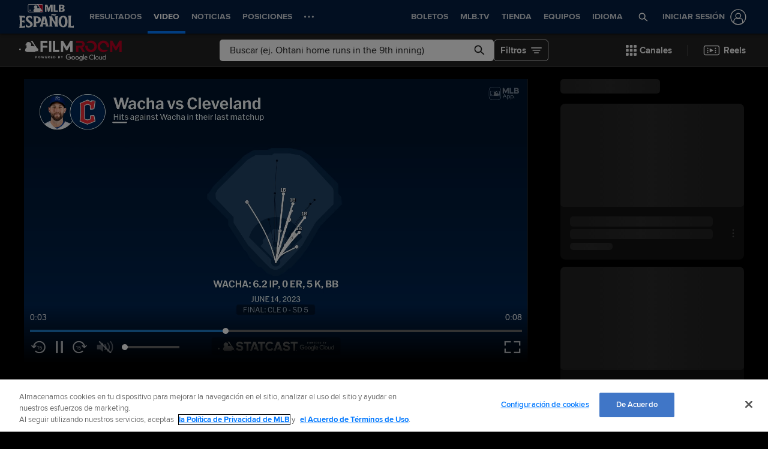

--- FILE ---
content_type: text/html; charset=utf-8
request_url: https://www.mlb.com/es/video/michael-wacha-against-the-guardians
body_size: 92983
content:
<!DOCTYPE html>
<html lang="es">
<head>
    <title>Michael Wacha contra los Guardianes | 27/06/2024 | Lasmayores.com</title>
    <meta charset="utf-8">
    <meta name="viewport" content="viewport-fit=cover, width=device-width, initial-scale=1.0, maximum-scale=1.0, user-scalable=no">
    <meta http-equiv="X-UA-Compatible" content="IE=Edge">
    <meta name="description" content="Ofensiva contra Wacha en sus dos últimos encuentros">
    <meta property="og:description" content="Ofensiva contra Wacha en sus dos últimos encuentros">
    <meta property="og:title" content="Michael Wacha contra los Guardianes | 27/06/2024">
    <meta property="og:image" content="https://img.mlbstatic.com/mlb-images/image/upload/ar_16:9,g_auto,q_auto:good,w_1536,c_fill,f_jpg/mlb/doj4aay3d6mjqk4vqbsw">
    <meta property="og:site_name" content="Lasmayores.com">
    <meta property="og:type" content="website">
    <meta property="og:url" content="https://www.mlb.com/es/video/michael-wacha-against-the-guardians">
    <link rel="canonical" href="https://www.mlb.com/es/video/michael-wacha-against-the-guardians">
    <meta property="og:video" content="https://darkroom-clips.mlb.com/b606d904-6617-41c2-afd8-0a53d159111b.mp4">
    <meta property="og:video:secure_url" content="https://darkroom-clips.mlb.com/b606d904-6617-41c2-afd8-0a53d159111b.mp4">
    <meta property="og:video:type" content="video/mp4">
    <link rel="preconnect" href="https://www.mlbstatic.com/">
    <link rel="preconnect" href="https://builds.mlbstatic.com/">
    <link rel="preconnect" href="https://www.mlbstatic.com/" crossorigin>
    <link rel="preconnect" href="https://builds.mlbstatic.com/" crossorigin>
    <link rel="dns-prefetch" href="https://www.mlbstatic.com/">
    <link rel="dns-prefetch" href="https://builds.mlbstatic.com/">
    <link rel="preload" href="https://www.mlbstatic.com/mlb.com/fonts/HEXFranklinMLBNormal-Regular.woff2" as="font" type="font/woff2" crossorigin="">
    <link rel="preload" href="https://www.mlbstatic.com/mlb.com/fonts/HEXFranklinMLBNormal-Medium.woff2" as="font" type="font/woff2" crossorigin="">
    <link rel="preload" href="https://www.mlbstatic.com/mlb.com/fonts/HEXFranklinMLBNormal-Semibold.woff2" as="font" type="font/woff2" crossorigin="">
    <link rel="preload" href="https://www.mlbstatic.com/mlb.com/fonts/HEXFranklinMLBNormal-Bold.woff2" as="font" type="font/woff2" crossorigin="">
    <link rel="preload" href="https://www.mlbstatic.com/mlb.com/fonts/proxima-nova-bold.woff2" as="font" type="font/woff2" crossorigin>
    <link rel="preload" href="https://www.mlbstatic.com/mlb.com/fonts/proxima-nova-regular.woff2" as="font" type="font/woff2" crossorigin><meta name="keywords" content="MLB, Baseball, Major League Baseball">
    <meta name="page_name" content="Major League Baseball">
    <meta name="page_section" content="video">
    <meta name="twitter:card" content="player">
    <meta name="twitter:creator" content="@LasMayores">
    <meta name="twitter:player" content="https://streamable.com/m/michael-wacha-against-the-guardians?lang&#x3D;es">
    <meta name="twitter:player:width" content="560">
    <meta name="twitter:player:height" content="315">
    <meta name="twitter:site" content="@LasMayores">
    <meta property="fb:app_id" content="5768707450">
    <meta property="fb:pages" content="5768707450">
    <meta name="env" content="production">
    <meta name="app_group" content="bdata">
    <meta name="region" content="us-central1">
    <meta name="zone" content="us-central1-c">
    <meta name="build" content="true">
    <meta name="server_url" content="https://www.mlb.com">
    <meta name="secure_url" content="https://www.mlb.com">
    <meta name="uistatic_url" content="//builds.mlbstatic.com/mlb.com">
    <meta name="bamcontent_client_url" content="https://content.mlb.com">
    <meta name="game_data_url" content="https://statsapi.mlb.com">
    <meta name="doubleclick_adunit" content="es.mlb.mlb">
    <meta name="context-url-prefix" content="/es">
    <meta name="app-view" content="web">
    <meta name="locale" content="es">
    <meta name="lang" content="es">
    <meta name="club" content="mlb">
    <meta name="timezone" content="America/New_York">
    <meta name="serverTime" content="2026-01-19T00:26:19-05:00">
    <meta name="flipTime" content="10:00">
    <meta name="flipTimeZoneOffset" content="-05:00">
    <meta name="siteCoreBuildPath" content="//builds.mlbstatic.com/mlb.com/builds">
    <meta name="siteCoreBuildVersionDirectory" content="1764783676547/dist/">
    <meta name="sectionBuildVersion" content="eade3768392fa03a3af63f68f2e71f00a4ccf713_1765552586">
    <meta name="siteAssetsUri" content="//builds.mlbstatic.com/mlb.com/builds/site-core/1764783676547/dist">
    <meta name="sectionAssetsUri" content="//builds.mlbstatic.com/mlb.com/sections/video/builds/eade3768392fa03a3af63f68f2e71f00a4ccf713_1765552586">
    <meta name="omniturePageName" content="Video Section">
    <meta name="omniturePageProps" content="%7B%22pageName%22%3A%22video%22%2C%22registrationPoints%22%3A%22video%22%7D">
    <meta name="header" content="true">
    <meta name="apple-mobile-web-app-title" content="MLB.com">
    <link rel="apple-touch-icon" href="//www.mlbstatic.com/mlb.com/images/logos/apple-touch-icons-180x180/mlb.png">
                <link rel="shortcut icon" href="//builds.mlbstatic.com/mlb.com/builds/site-core/1764783676547/dist/images/favicon.png">
    <meta name="page-tags" content="{}">


        <script>
        window.dataLayer = window.dataLayer || [];
        window.dataLayer.push({
            event: 'dataLayer-initialized',
            gtmZones: true,
            siteType: 'MLBsite',
            siteEnv: 'production',
            siteOrigin: 'bdata',
            siteLang: 'es',
            pageSection: 'video',
            teamId: '',
            teamName: ''
        });
        </script>
        <!-- Google Tag Manager -->
        <script>
        (function(w,d,s,l,i){w[l]=w[l]||[];w[l].push({'gtm.start':
        new Date().getTime(),event:'gtm.js'});var f=d.getElementsByTagName(s)[0],
        j=d.createElement(s),dl=l!='dataLayer'?'&l='+l:'';j.async=true;j.src=
        'https://www.googletagmanager.com/gtm.js?id='+i+dl;f.parentNode.insertBefore(j,f);
        })(window,document,'script','dataLayer','GTM-T5RM6DXG');
        </script>
        <!-- End Google Tag Manager -->

    <script>
      (function() {
        // Scan dom and find data-popouts
        function findAndAttachDataPopout() {
          Array
            .from(document.querySelectorAll('[data-popout="true"]'))
            .forEach(function (node) {
              if (
                // Only set if mlbNative lib is found
                window.mlbNative &&
                window.mlbNative.launchExternal &&
                node.hasAttribute('href') &&
                // So we don't duplicate click handlers
                !node.hasAttribute('data-popout-enabled')
              ) {
                node.addEventListener('click', function (event) {
                  event.preventDefault();
                  const url = node.getAttribute('href');
                  window.mlbNative.launchExternal(url);
                });
                node.setAttribute('data-popout-enabled', true);
              }
            });
        }
        // Setup mutation observer
        const mutationObserver = new MutationObserver(findAndAttachDataPopout);
        mutationObserver.observe(document, { subtree: true, childList: true });
        // Detach on unload
        window.addEventListener('unload', function () {
          mutationObserver.disconnect();
        });
        // Run when dom loads
        document.addEventListener('DOMContentLoaded', findAndAttachDataPopout);
      })()
    </script>

    <!-- device detection -->
    <script>
    !function(a,b){"function"!=typeof define||!define.amd||"undefined"!=typeof bam&&"function"==typeof bam.define?a.deviceBootstrap=b():define("../device",[],b)}(this,function(){function a(a,b){return a&&b?a[b]:a}function b(a){var b=a.split(w).slice(0,3);return a&&b.length<2&&b.push(0),b.join(".")}function c(a){return a=a||navigator.userAgent,D[a]?D[a]:this instanceof c?(D[a]=this,this.userAgent=a,this.is={},this.platform=this.getPlatform(),this.platformVersion=this.getPlatformVersion(),this.browser=this.getBrowser(),this.browserVersion=this.getBrowserVersion(),void(this.formFactor=this.getFormFactor())):new c(a)}var d="(",e=")",f="i",g="|",h="desktop",i="version",j="",k=function(a,b){return new RegExp(a,b||f)},l="iP(?:hone|ad|od)",m="(?:BlackBerry|BB10| RIM )",n="Android",o="Windows",p="WPDesktop",q=o+" Phone",r="Trident(?:.*?Touch(?:.*?Mobile))",s="Linux(?!.*Android)",t="Macintosh",u="CrOS",v=d+"?:"+[t,o,s,u].join(g)+e,w=/[\._]/,x={windowsphone:k(r+g+q+g+p),windows:k(o),ios:k(l),blackberry:k(m),android:k(n),linux:k(s),macintosh:k(t),chromebook:k(u)},y={desktop:/(?:Windows NT(?!.*WPDesktop)(?!.*Xbox))/i,tablet:k(d+["Tablet|iPad","\\sNT.*?"+r,n+"(?!.*Mobi)","silk",m+".*?Tablet","xbox"].join(g)+e),phone:k(d+["Mobi|Mobile","WPDesktop",l,r,m].join(g)+e)},z={tablet:k(d+["Tablet|iPad","\\sNT.*?"+r,n+"(?!.*Mobi)","silk",m+".*?Tablet"].join(g)+e),phone:k(d+["Mobi|Mobile",l,r,m].join(g)+e),desktop:k(v)},A={msie:/msie|iemobile|trident/i,edge:/edge/i,android:/android(?!.+(?:chrome|silk))/i,chrome:/chrome|crios/i,firefox:/firefox/i,opera:/opera(?!.*?mini)\//i,operamini:/opera mini/i,silk:/silk/i,safari:/safari/i},B={webkit:/AppleWebKit/i,gecko:/gecko\//i,trident:/trident/i,edge:/Edge/i},C={desktop:"desktop",other:h,phone:"phone",tablet:"tablet"},D={};return c.prototype={getPlatform:function(){return this.test(x)||h},getPlatformVersion:function(){return b(this.match(k("(?:"+(this.is.blackberry?i:this.platform)+"|"+q+"|OS)[^\\d]+([\\d\\.\\_]+)","ig"),1))},getBrowser:function(){return this.test(B),this.test(A)||h},getFormFactor:function(){var a="";return a=this.is.msie?y:z,C[this.test(a)]||C.other},getBrowserVersion:function(){var a=this.browser,c="[\\/\\s]";return this.is.chrome&&this.is.ios?a="crios":this.is.opera?a=i:this.is.msie&&(a=a+g+"IEMobile"+g+"rv",c="[\\/\\:\\s]"),b(this.match(k("(?:"+a+g+i+")"+c+"([\\d\\.]+)","i"),1))},match:function(b,c){return a(b.exec(this.userAgent),c)||j},test:function(a){var b,c,d,e=this.userAgent;for(b in a)c=a[b].test(e),this.is[b]=this.is[b]||c&&!d,c&&!d&&(d=b);return d}},c});
    
    window.getStartupDeviceTypeString = function() {
        return window.deviceBootstrap().formFactor;
    }
    
    document.querySelector('html').classList.add('device-' + getStartupDeviceTypeString());
    </script>

    <!-- auth and entitlements -->
    <script src="https://www.mlbstatic.com/mlb.com/vendor/mlb-okta/mlb-okta.0321f0d07e4d237ee480.js"></script>


        <script>
        (function(window, document) {
            var adobePageParams = {};
            var oktaCookie = document.cookie.match(/oktaid=([^;]+)/);
        
            if (oktaCookie) {
                adobePageParams['id.okta'] = oktaCookie[1];
            }
            adobePageParams['at_property'] = "64bd9a62-f522-8775-9b0d-4984abae73c4";
            window.targetPageParams = function() {
                return adobePageParams;
            };
        })(window, document);
        </script>
        <script src="//www.mlbstatic.com/mlb.com/adobe-analytics/VisitorAPI.js"></script>
        <script>
        (function(window, document) {
            var oktaCookie = document.cookie.match(/oktaid=([^;]+)/);
            var AuthState = (window.Visitor && window.Visitor.AuthState) ? window.Visitor.AuthState.AUTHENTICATED : 0;
        
            if (oktaCookie && window.visitor) {
                window.visitor.setCustomerIDs({
                    okta: {
                        id: oktaCookie[1],
                        authState: AuthState
                    },
                    oktaDuplicate: {
                        id: oktaCookie[1],
                        authState: AuthState
                    }
                });
            }
        })(window, document);
        </script>
        <script src="//www.mlbstatic.com/mlb.com/adobe-analytics/target/2.3.0/at.js"></script>

    <!-- CSS -->
                    <link rel="stylesheet" href="//www.mlbstatic.com/style/es/mlb-global-properties-mlb-background-skins-mlb-base-palette.css" />
    
        <link rel="stylesheet" href="//builds.mlbstatic.com/mlb.com/builds/site-core/1764783676547/dist/styles/site.css">
    
    
    

    <script>
    'use strict';
    
    var pageTags = JSON.parse(document.querySelector('meta[name="page-tags"]').getAttribute('content')) || '';
    var contentIdSKUMap = Object.keys(pageTags).reduce(function (obj, tag) {
        if (tag.indexOf('gate_sku_') === 0) {
            var sku = pageTags[tag];
            var contentId = tag.replace('gate_sku_', '');
    
            obj[contentId] = sku;
        }
    
        return obj;
    }, {});
    
    if (Object.keys(contentIdSKUMap).length) {
        var gatedContentStyles = document.createElement('style');
        gatedContentStyles.setAttribute('id', 'gated-content-styles');
        document.head.appendChild(gatedContentStyles);
        var styleSheet = gatedContentStyles.sheet;
        Object.keys(contentIdSKUMap).forEach(function (item) {
            styleSheet.insertRule('[data-content-id=\'' + item + '\'] { display: none }', 0);
        });
    
        var accessToken = window.mlbOkta.getToken('access_token').accessToken;
        var idToken = window.mlbOkta.getToken('id_token');
        var oktaID = idToken.claims && idToken.claims.sub;
        if (!accessToken || !oktaID) {
            window.mlbOkta.redirectToLogin();
        }
    
        var subsUrls = 'https://mlbbillingservices.mlb.com/customers/' + oktaID + '/subscriptions';
        fetch(subsUrls, {
            headers: {
                Authorization: 'Bearer ' + accessToken,
                'Content-Type': 'application/json'
            }
        }).then(function (res) {
            return res.text();
        }).then(function (text) {
            return text.length ? JSON.parse(text) : [];
        }).then(function (subData) {
            var userSKUs = subData.map(function (sub) {
                var sku = sub.subscriptionItems && sub.subscriptionItems[0] ? sub.subscriptionItems[0].itemRef : null;
                return sku;
            });
    
            var gatedItems = Object.keys(contentIdSKUMap).filter(function (item) {
                return userSKUs.indexOf(contentIdSKUMap[item]) > -1;
            });
    
            gatedItems.forEach(function (item) {
                if (styleSheet.cssRules) {
                    for (var i = 0; i < styleSheet.cssRules.length; i++) {
                        if (styleSheet.cssRules[i].selectorText.indexOf(item) > -1) {
                            styleSheet.deleteRule(i);
                        }
                    }
                }
            });
        }).catch(function (err) {
            console.error(err);
        });
    }
    </script>

    <script>
      'use strict';
    
        var pageTags = JSON.parse(document.querySelector('meta[name="page-tags"]').getAttribute('content')) || '';
        var contentIdGeoMap = Object.keys(pageTags).reduce(function (obj, tag) {
            if (tag.indexOf('gate_geo_') === 0) {
                var geo = pageTags[tag];
                var contentId = tag.replace('gate_geo_', '');
    
                obj[contentId] = geo;
            }
    
            return obj;
        }, {});
    
        function checkForLocaleMatches(locales, userCountry, userRegion) {
            return locales.some(function (locale) {
                var localeCountry = locale.substring(0, 2).toLowerCase();
                var localeRegion = locale.substring(2).toLowerCase();
                if (localeRegion) {
                    if (userRegion === localeRegion && userCountry === localeCountry) {
                        return true;
                    } else {
                        return false;
                    }
                }
                if (localeCountry && userCountry === localeCountry) {
                    return true;
                }
                return false;
            });
        }
    
        if (Object.keys(contentIdGeoMap).length) {
            var gatedContentGeoStyles = document.createElement('style');
            gatedContentGeoStyles.setAttribute('id', 'gated-content-geo-styles');
            document.head.appendChild(gatedContentGeoStyles);
            var geoStyleSheet = gatedContentGeoStyles.sheet;
            Object.keys(contentIdGeoMap).forEach(function (item) {
                var instanceIds = item.split(',');
                instanceIds.forEach(function (id) {
                    geoStyleSheet.insertRule('[data-content-id=\'' + id + '\'] { display: none }', 0);
                });
            });
    
            fetch('https://terra.mlb.com/', {}).then(function (res) {
                return res.text();
            }).then(function (text) {
                return text.length ? JSON.parse(text) : {};
            }).then(function (geoData) {
                var userCountry = geoData.countryCode && geoData.countryCode.toLowerCase();
                var userRegion = geoData.geo && geoData.geo.regionCode && geoData.geo.regionCode.toLowerCase();
    
                var showIds = [];
                var hideIds = [];
                Object.keys(contentIdGeoMap).forEach(function (item) {
                    var geoTargets = contentIdGeoMap[item].split('_');
                    var instanceIds = item.split(',');
                    if (geoTargets.indexOf('show') > -1) {
                        var hideIndex = geoTargets.indexOf('hide');
                        var showIndex = geoTargets.indexOf('show');
                        var showLocales = geoTargets.slice(showIndex + 1, hideIndex > showIndex ? hideIndex : geoTargets.length);
                        var hideLocales = hideIndex > -1 ? geoTargets.slice(hideIndex + 1, showIndex > hideIndex ? showIndex : geoTargets.length) : [];
                        if (checkForLocaleMatches(hideLocales, userCountry, userRegion)) {
                            hideIds = hideIds.concat(instanceIds);
                        } else if (checkForLocaleMatches(showLocales, userCountry, userRegion)) {
                            showIds = showIds.concat(instanceIds);
                        } else {
                            hideIds = hideIds.concat(instanceIds);
                        }
                    } else if (geoTargets.indexOf('hide') > -1) {
                        var _hideLocales = geoTargets.slice(geoTargets.indexOf('hide') + 1, geoTargets.length);
                        if (checkForLocaleMatches(_hideLocales, userCountry, userRegion)) {
                            hideIds = hideIds.concat(instanceIds);
                        } else {
                            showIds = showIds.concat(instanceIds);
                        }
                    }
                });
    
                showIds.forEach(function (item) {
                    if (!(hideIds.indexOf(item) > -1)) {
                        if (geoStyleSheet.cssRules) {
                            for (var i = 0; i < geoStyleSheet.cssRules.length; i++) {
                                if (geoStyleSheet.cssRules[i].selectorText.indexOf(item) > -1) {
                                    geoStyleSheet.deleteRule(i);
                                }
                            }
                        }
                    }
                });
            }).catch(function (err) {
                console.error(err);
            });
        }
    </script>

    <!-- paths to servers-->
    <script type="text/javascript">
     (function(){
        window.server_path = {"game_data":{"server":"http://statsapi.mlb.com","client":"https://statsapi.mlb.com","siteCode":"mlb"},"cms_data":{"server":"http://content.mlb.com","client":"https://content.mlb.com","app_geo_directory":"/mlb","fullPath":"https://content.mlb.com/mlb"},"cms_page_building_data":{"lambda":"http://pagebuilder.mlb.com/prod/v2/","server":"http://content.mlb.com","client":"https://content.mlb.com","app_geo_directory":"/mlb"},"cms_dapi":{"server":"https://dapi.cms.mlbinfra.com/v2/content","client":"https://dapi.cms.mlbinfra.com/v2/content"},"cms_vsm":{"server":"https://feen.cms.mlbinfra.com/cms/api/public","client":"https://feen.cms.mlbinfra.com/cms/api/public"},"cms_graphql":"https://graphql.cms.mlbinfra.com/graphql","data_graph":"https://data-graph.mlb.com/graphql","graphql_service":"https://content-service.mlb.com","form_service":"https://forms.mlbam.net/form-service","uistatic":"//builds.mlbstatic.com/mlb.com","mlbstatic":"//www.mlbstatic.com/mlb.com","milbstatic":"//prod-aws.milbstatic.com","uistatic_clubcss":"//css.mlbstatic.com/mlb.com","uistatic_video":"//www.mlbstatic.com/mlb.com","secure":"https://www.mlb.com","server":"https://www.mlb.com","search":{"server":"http://search-api.mlb.com","client":"https://search-api.mlb.com","app_geo_directory":"mlb_global"},"appnexus":"https://acdn.adnxs.com/prebid/c/mlb_prebidv1/pb.js","ticketing_client":{"server":"http://www.ticketing-client.com","client":"https://www.ticketing-client.com"},"box_office":{"client":"https://prod.boxoffice.mlb.com","id":"90RCFSl9MnvDFxJcwep+qQLNYIbUseoJxS39U_+b"},"authentication":{"okta_css":"https://www.mlbstatic.com/mlb.com/vendor/mlb-okta/css/okta-sign-in.min.css","okta_theme_css":"https://www.mlbstatic.com/mlb.com/vendor/mlb-okta/css/okta-widget.css","okta_script":"https://www.mlbstatic.com/mlb.com/vendor/mlb-okta/mlb-okta.0321f0d07e4d237ee480.js"},"mlbv1":{"https":"https://securea.mlb.com","http":"http://mlb.mlb.com"},"mlbv2":{"https":"https://msecurea.mlb.com","http":"http://m.mlb.com"},"lookup":{"server":"http://lookup-service-prod.mlb.com/json","client":"https://lookup-service-prod.mlb.com/json"},"stitch":"https://bdfed.stitch.mlbinfra.com"};
     }()); 
    </script>
    <!-- i18n dictionary-->
        <script type="text/javascript">
         (function(){
            window.i18n_dictionary = {"label_postseason_abbrev_L_160":"Classic Semifinales","label_postseason_abbrev_F_160":"Classic Grupo","label_postseason_abbrev_D_160":"Classic Cuartos De Final","label_postseason_abbrev_W_160":"Classic Campeonato","label_gameType_L_160":"Classic Semifinales","label_gameType_D_160":"Classic Cuartos De Final","label_gameType_F_160":"Classic Grupo","label_gameType_W_160":"Classic Campeonato","label_now_playing":"Viendo ahora","stove_stats":"Estad&#237;sticas 2025","description_po":" ","label_po":"Outs Realizados","description_e":" ","label_e":"Pifia","labelBrief_e":"E","player_arizona-fall-league_P":"Postemporada de la Liga de Oto&#241;o de Arizona","player_winter_P":"Postemporada de las Ligas Invernales","player_winter_R":"Ligas Invernales","label_fpct":"Porcentaje de Fildeo","date_format_month_day_year":"d/M/yyyy","player_seo_description_default":"{{playerName}} Estadísticas, Edad, Posición, Estatura, Peso, Fantasía y Noticias","player_standard_fielding":"Fildeo  est&#225;ndar","player_milb_P":"Postemporada de la Liga Menor","player_vs_team":"vs. {{teamName}}","player_vs_player":"vs. {{playerName}}","mlb_scores_seo_description":"Recibe resultados al momento de MLB de los juegos de hoy, además de los resultados de todos los partidos de la temporada {{season}} de MLB.","roster_label_latesttransactions":"Transacciones recientes","player_title_overview":"General","player_snapshot":"Resumen del jugador","player_splits_score":"Marcador","player_splits_baserunners":"Corredores en base","player_splits_recent_performance":"Rendimiento reciente","player_splits_gameConditions":"Condiciones del juego","player_splits_byHalf":"Por mitad","player_splits_byMonth":"Por mes","player_splits_byDay":"Por día","player_splits_role":"Función","player_splits_battingOrder":"Orden al bate","player_splits_outs":"Número de outs","player_splits_byInning":"Por entrada","player_splits_position":"Posición","player_splits_count":"Cuenta","player_splits_platoon":"Pelotón","player_splits_opponent":"Oponente","player_splits_clutch":"Momentos decisivos","player_splits_stadium":"Estadio","player_splits_pitchCount":"Cantidad de pitcheos","player_splits_rest":"Días de descanso","player_splits_pitcher":"Tipo de lanzador","description_p_p":"Cantidad de Lanzamientos","label_p_p":"Lanzamientos","label_glossary":"Glosario","label_lob":"Dejados en base","label_roe":"Embasado por error","label_h_gidpo":"Oportunidades de batear para boble matanza","label_pa":"Veces al bate","label_season":"Temporada","label_awards":"Premios","player_hitting_R":"Bateo temporada regular","player_hitting_S":"Bateo pretemporada","player_hitting_P":"Bateo postemporada","player_hitting":"Bateo","cousin_of ":"primo de","player_pitching":"Pitcheo","player_batting":"Bateo","label_date":"Fecha","player_advanced_pitching":"Pitcheo Avanzado","player_advanced_fielding":"Fildeo Avanzado","player_advanced_batting":"Bateo Avanzado","label_age":"Edad","status_40m":"Equipo completo","player_pitching_S":"Pitcheo pretemporada","player_pitching_R":"Pitcheo temporada regular","player_pitching_P":"Pitcheo postemporada","player_matchups":"Enfrentamientos","player_splits":"Divididas","player_opt_out_primaryButton":"Salir de la beta de la página del jugador","player_opt_in_primaryButton":"Prueba el nuevo diseño","player_opt_in_secondaryButton":"No, gracias","player_opt_in_title":"¡Prueba la nueva página del jugador!","player_opt_in_message":"Rediseñamos la página del jugador con estadísticas nuevas y un diseño más limpio. Puedes volver al diseño actual en cualquier momento durante el período de beta.","player_opt_out_message":"¡Estás viendo una vista previa de la nueva página del jugador!","player_opt_out_secondaryButton":"Envíanos tus comentarios.","player_seo_description_history":"{{playerName}}: Transacciones y Premios","player_seo_title":"{{playerName}}: Estad&#237;sticas, Edad, Posici&#243;n, Estatura, Peso, Fantas&#237;a y Noticias: {{view}}","player_seo_description":"{{playerName}} Estadísticas; Posición: {{position}}; Altura: {{height}}; Edad: {{age}}; Fecha de nacimiento: {{birthDate}}","date_format_month_day":"d/M","player_highlights_view_story":"Ver Crónica","followed_player":"Jugador Seguido","favorite_team":"Equipo Favorito","player_ranking_league":"{{ranking}} en {{league}}","player_ranking_4_104":"4ta en LN","player_ranking_4_103":"4ta en LA","player_ranking_18_104":"18to en LN","player_ranking_18_103":"18to en LA","player_ranking_22_104":"22to en LN","player_ranking_22_103":"22to en LA","player_ranking_1_104":"1ra en LN","player_ranking_1_103":"1ra en LA","player_ranking_6_104":"6ta en LN","player_ranking_6_103":"6ta en LA","player_ranking_27_104":"27to en LN","player_ranking_27_103":"27to en LA","player_ranking_14_104":"14to en LN","player_ranking_14_103":"14to en LA","player_ranking_21_104":"21to en LN","player_ranking_21_103":"21to en LA","player_ranking_11_104":"11mo en LN","player_ranking_11_103":"11mo en LA","player_ranking_16_104":"16to en LN","player_ranking_16_103":"16to en LA","player_ranking_15_104":"15to en LN","player_ranking_15_103":"15to en LA","player_ranking_8_104":"8va en LN","player_ranking_8_103":"8va en LA","player_ranking_23_104":"23to en LN","player_ranking_23_103":"23to en LA","player_ranking_2_104":"2da en LN","player_ranking_2_103":"2da en LA","player_ranking_3_104":"3ra en LN","player_ranking_3_103":"3ra en LA","player_ranking_24_104":"24to en LN","player_ranking_24_103":"24to en LA","player_ranking_19_104":"19to en LN","player_ranking_19_103":"19to en LA","player_ranking_20_103":"20to en LA","player_ranking_20_104":"20to en LN","player_ranking_10_104":"10ma en LN","player_ranking_10_103":"10ma en LA","player_ranking_26_104":"26to en LN","player_ranking_26_103":"26to en LA","player_ranking_17_104":"17to en LN","player_ranking_7_104":"7ma en LN","player_ranking_7_103":"7ma en LA","player_ranking_9_104":"9na en LN","player_ranking_9_103":"9na en LA","player_ranking_12_104":"12ma en LN","player_ranking_12_103":"12ma en LA","player_ranking_25_104":"25to en LN","player_ranking_25_103":"25to en LA","player_ranking_5_104":"5ta en LN","player_ranking_5_103":"5ta en LA","player_ranking_13_103":"13to en LA","player_ranking_13_104":"13to en LN","player_ranking_17_103":"17to en LA","draft_drafted":"Seleccionado","ballot_date_of_birth":"Fecha de Nacimiento","draft_pick":"Selecci&#243;n","draft_round":"Ronda","league_103_abbrev":"LA","league_160_abbrev":"WBC","league_104_abbrev":"LN","ranking_4":"4ta","ranking_13":"13to","ranking_25":"25to","ranking_5":"5ta","ranking_17":"17to","ranking_12":"12ma","ranking_9":"9na","ranking_20":"20to","ranking_7":"7ma","ranking_26":"26to","ranking_10":"10ma","ranking_23":"23to","ranking_19":"19to","ranking_3":"3ra","ranking_24":"24to","ranking_8":"8va","ranking_2":"2da","ranking_21":"21to","ranking_11":"11mo","ranking_27":"27to","ranking_14":"14to","ranking_15":"15to","ranking_16":"16to","ranking_18":"18to","ranking_6":"6ta","ranking_1":"1ra","ranking_22":"22to","bio_label_in":"en","status_ret":"Lista de voluntariamente retirado","status_wa":"Dado de baja","status_claimed":"c","status_nri":"Invitado non-roster","status_fme":"Emergencia m&#233;dica familiar","status_d7":"Lesionado 7-D&#237;as","status_des":"Designado a asignaci&#243;n","status_ra":"Asignaci&#243;n de rehabilitaci&#243;n","status_a":"Activo","status_dec":"Fallecido","status_brv":"Lista de P&#233;rdida","status_fa":"Agente Libre","status_tr":"Canjeado","status_rst":"Lista restringida","status_su":"Suspendido # d&#237;as","status_rm":"Reasignado a las menores","status_asg":"Asignado a Nuevo Equipo/Nivel","status_min":"Contrato de Liga Menor","status_pl":"Lista de paternidad","status_bn":"Expulsado","status_d10":"Lesionado 10-D&#237;as","status_ti":"Lista inactiva temporal","status_mil":"Baja militar","status_d15":"Lesionado 15-D&#237;as","status_d60":"Lesionado 60-D&#237;as","status_res":"Lista de reservas (menores)","status_in":"Lista inelegible","status_rl":"Despedido","player_bio_label_full_name_ariaLabel":"Nombre completo: {{name}}","player_bio_label_nickname_arialLabel":"Apodo: {{nickname}}","player_bio_label_nickname":"Apodo","draft_weight":"Peso","draft_height":"Altura","player_bio_country_843":"Jap&#243;n","player_mlb_L":"Serie de Campeonato de la Liga de MLB","player_feet":"pies","player_bio_country_798":"Cuba","player_title_stats-old":"Stats","player_bio_country_776":"Brasil","player_bio_country_881":"Nicaragua","player_bio_country_890":"Panam&#225;","player_bio_country_792":"Colombia","player_bio_country_760":"Australia","player_bio_country_784":"Canad&#225;","player_bio_country_1171":"Rep&#250;blica de Corea","player_bio_country_867":"M&#233;xico","player_bio_country_944":"Venezuela","player_bio_country_897":"Puerto Rico","player_bio_country_805":"Rep&#250;blica Dominicana","player_bio_country_940":"EE. UU.","player_pounds":"libras","player_pound":"libra","player_inches":"pulgadas","player_inch":"pulgada","player_foot":"pie","player_bio_height_weight_ariaLabel":"Altura es {{heightLabel}}, Peso es {{weightLabel}}","player_recent_games":"Juegos recientes","player_arizona-fall-league_R":"Liga de Oto&#241;o de Arizona","player_milb_R":"Temporada Regular de la Liga Menor","player_world-baseball-classic_R":"Eliminatorias del Cl&#225;sico Mundial de B&#233;isbol","player_world-baseball-classic_P":"Cl&#225;sico Mundial de B&#233;isbol","player_mlb_P":"Postemporada Acumulativa de MLB","player_mlb_W":"Serie Mundial de MLB","player_mlb_D":"Serie Divisional de MLB","player_mlb_F":"Comod&#237;n de MLB","player_mlb_S":"Entrenamiento Primaveral de MLB","player_mlb_R":"Temporada Regular de MLB","player_follow_button_label_following":"Siguiendo","player_follow_button_label":"Seguir","player_team_history":"Historial de equipos","player_awards_honors":"Premios & Honores","player_bio_days_label":"d","player_bio_years_label":"a","date_format_slash":"dd/MM/yyyy","player_overview":"Descripci&#243;n general del jugador","player_title_stats":"Estad&#237;sticas","player_full_roster":"Equipo completo","player_side_bats_l_ariaLabel":"Izquierda","player_side_throws_l_ariaLabel":"Izquierda","player_side_throws_r_ariaLabel":"Derecha","player_side_bats_r_ariaLabel":"Derecha","player_side_bats_s_ariaLabel":"Ambidiestro","player_side_throws_s_ariaLabel":"Ambidiestro","player_side_throws_s":"A","player_side_bats_s":"A","player_side_bats_l":"I","player_side_throws_l":"I","inning_state_bottom_abbrev":"Baja {{inning}}","inning_state_top_abbrev":"Alta {{inning}}","inning_state_end_abbrev":"Alta {{inning}}","inning_state_mid_abbrev":"Mit {{inning}}","search_no_results":"We’re sorry, we couldn’t find any results for","select_favorite_team":"Elige un Equipo Favorito","follow_more_players_and_teams":"Sigue Más Jugadores y Equipos","select_followed_players":"Elige a Jugadores que Sigues","select_followed_teams":"Elige a Equipos que Sigues","manage_your_players_and_teams":"Elige Tus Jugadores y Equipos","search_card_next_game":"Próximo Juego","player_searchplayersandteams":"Buscar Jugadores y Equipos","done":"Terminado","search_header_players":"Jugadores","search_header_teams":"Equipos","skip":"Saltar","search_next":"Siguiente","inning_state_bottom":"Baja {inningOrdinal}","inning_state_top":"Alta {inningOrdinal}","player_coming_soon":"Viene Pronto","inning_half_bottom":"Baja {inningOrdinal}","inning_half_top":"Alta {inningOrdinal}","player_side_throws_r":"D","player_side_bats_r":"D","player_bio_label_full_name":"Nombre completo","player_see_fewer":"Ver menos","player_see_more":"Ver más","player_story":"Cr&#243;nica del jugador","player_player_info":"Informaci&#243;n del jugador","player_standard_pitching":"Pitcheo est&#225;ndar","player_standard_batting":"Bateo est&#225;ndar","player_status":"Estado","player_statcast_pitching":"Pitcheo Statcast","player_statcast_batting":"Bateo Statcast","player_bio_label_relatives":"Familiares","player_bio_label_mlb_debut":"Debut en MLB","player_bio_label_birthplace":"Lugar de nacimiento","player_hall_of_fame_ariaLabel":"Año de ingreso al Salón de la Fama: {{year}}","player_hall_of_fame":"Salón de la Fama","player_key_stats":"Estadísticas Clave","player_title_history":"Historia","player_highlights":"Video del jugador","player_more_team":"Más de los {{teamName}}","player_story_description":"Actuaciones recientes de {{playerName}}","roster_position_players":"Jugadores de posición","roster_starting_rotation":"Rotación abridora","roster_closers":"Cerrador(es)","button_following":"Siguiendo","button_follow":"Seguir","player_awards":"Premios","player_battervspitcher":"Bateador vs. Lanzador","player_career":"Carrera","player_dob":"FDN","player_league_rankings":"Rankings en la Liga","player_height":"ALT.","player_gamelogs":"Juego por Juego","player_level":"Nivel","player_last":"&#218;ltimos","player_page_avg_exit_velocity":"Pro. de vel. del hit (mph)","player_lastmonth":"Mes Pasado","player_minors":"Menores","player_mlb":"MLB","player_news":"Noticias del jugador","player_page_avg_extension":"Pro. de extensi&#243;n (pies)","player_page_avg_gen_velocity":"Pro. de vel. generada (mph)","player_page_avg_height":"Pro. de altura (pies)","player_page_avg_hr_distance":"Pro. de distancia H4 (pies)","player_page_pitch_type":"Tipo de lanzamiento","player_page_nostats":"No hay estad&#237;sticas disponibles","player_page_avg_launch_angle":"Pro. del &#225;ngulo del lanzamiento (deg)","player_page_avg_perceived_speed":"Pro. de vel. percibida (mph)","player_page_avg_pitch_speed":"Pro. de vel. del lanzamiento (mph)","player_page_career_advanced_stats":"Estadísticas avanzadas de por vida","player_page_avg_spin_rate":"Pro. del ritmo de la vuelta (mph)","player_page_statcast_avg":"Promedios de Statcast","player_page_PA":"VB","player_view_less_rankings":"Ver Menos Rankings","player_view_more_rankings":"Ver M&#225;s Rankings","player_rank":"Puesto","player_page_career_statcast":"Statcast","player_page_career_stats":"Estad&#237;sticas de por vida ","player_side_bats":"Batea","player_season_summary":"Resumen de la temporada","player_shop":"Tienda","player_side_throws":"Tira","player_split":"Stats Divididas","player_stats":"Estad&#237;sticas","player_weight":"PESO","player_summary":"Res.","player_gamesbyposition":"Juegos por posici&#243;n","versus_abbrev":"vs","year_stats":"Estadísticas {{year}}","year_stats_D":"Series Divisionales ${year}","year_stats_F":"Comodín ${year}","year_stats_L":"SC ${year}","year_stats_P":"Postemporada ${year}","year_stats_R":"Estadísticas ${year}","year_stats_S":"Pretemporada ${year}","year_stats_W":"Serie Mundial ${year}","bio_label_died":"&#218;ltimo Juego","player_died":"Muerto","bio_label_born":"Nacido","player_born":"Nacido","bio_label_college":"Universidad","player_college":"Universidad","bio_label_highschool":"Preparatoria","player_highschool":"Preparatoria","grand_nephew":"sobrino nieto","nephew":"sobrino","son":"hijo","son-in-law ":"yerno","cousin":"primo","grand_uncle":"t&#237;o abuelo","uncle":"tio","father":"padre","father-in-law ":"suegro","sister":"hermana","brother":"hermano","brother_-_twin":"mellizos","brother-in-law ":"cu&#241;ado","half-brother ":"hermanastro","brother_-_twin_of ":"mellizos de","brother-in-law_of ":"cu&#241;ado de","brother_of ":"hermano de","father-in-law_of ":"suegro de","draft_of":"de","daughter_of ":"hija de","grand_nephew_of":"sobrino nieto de","grand_uncle_of":"t&#237;o abuelo de","grandfather_of":"bisabuelo de","grandson_of":"nieto de","father_of":"padre de","distant_relative_of ":"pariente lejano de","great_grandfather_of":"bisabuelo de","great_grandson_of":"bisnieto de","half-brother_of ":"hermanastro de","nephew_of":"sobrino de","sister_of ":"hermana de","uncle_of":"tio de","son_of":"hijo de","son-in-law_of ":"yerno de","labelBrief_split":"Stats Divididas","labelBrief_f_csp":"AR%","labelBrief_pb":"PB","labelBrief_f_cs":"AR","labelBrief_f_sb":"BR","labelBrief_fpct":"%FIL","labelBrief_a":"A","labelBrief_po":"PO","labelBrief_age":"Edad","labelBrief_season":"Temporada","labelBrief_date":"Fecha","labelBrief_opponent":"Opp","follow":"Seguir","labelBrief_lob":"DEB","labelBrief_awards":"Premios","labelBrief_p_cs":"AR","labelBrief_p_sb":"BR","labelBrief_whip":"WHIP","labelBrief_pa":"VB","player_age":"Edad","player_total":"Total","player_season":"Temporada","my_follows_edit":"Editar","link_view_more":"Ver Más","news":"noticias","label_gameType_L_130":"Semifinales","label_gameType_W_130":"Las Finales","label_gameType_D_130":"Ronda de Grupos","date_format_long":"d 'de' MMM yyyy","date_format_medium":"dd 'de' MMM, yyyy","date_format_cell":"dd MMM","date_format_day":"E, d 'de' MMMM","date_format_short":"E d/M","date_today":"Hoy","stats_battingaverage_abbrev":"PRO","stats_battingaverage":"Promedio de bateo","stats_runsbattedin_abbrev":"CIs","stats_runsbattedin":"Carreras Impulsadas","stats_homerun_abbrev":"H4","stats_homerun":"Jonrón","stats_strikeouts_abbrev":"SO","stats_inningspitched_abbrev":"IL","stats_earnedrunaverage_abbrev":"PCL","stats_label_wins_losses":"G-P","stats_strikeouts":"Ponches","stats_inningspitched":"Entradas lanzadas","stats_earnedrunaverage":"Promedio de carreras limpias","stats_losses":"Derrotas","stats_wins":"Ganados","button_story_mf":"Crónica","standings_runsallowed":"CP","following":"Siguiendo","add_more_players_teams":"Agregar Más Jugadores Y Equipos","standings_al_east":"Este de la L.A.","standings_al_central":"Central de la L.A.","standings_al_west":"Oeste de la L.A.","standings_nl_west":"Oeste de la L.N.","standings_nl_east":"Este de la L.N.","standings_nl_central":"Central de la L.N.","standings_team":"Equipo","standings_division_title":"Posiciones {{contraction}} {{divisionName}} de la {{leagueAbbrev}}","stats_totalchances":"Chances Totales","label_gameType_C_112":"Campeonato de Triple-A","label_gameType_C_117":"Campeonato de Triple-A","label_gameType_W_110":"Campeonato","label_gameType_W_123":"Campeonato","label_gameType_W_122":"Campeonato","label_gameType_L_110":"Series Divisionales","label_gameType_L_123":"Series Divisionales","label_gameType_L_122":"Series Divisionales","label_gameType_W_118":"Campeonato","label_gameType_W_116":"Campeonato","label_gameType_L_116":"Series Divisionales","label_gameType_L_118":"Series Divisionales","label_gameType_W_126":"Campeonato","label_gameType_W_112":"Campeonato","label_gameType_W_117":"Campeonato","stats_inningspitched_short":"Inn. Lanzados","label_gameType_L_113":"Series Divisionales","label_gameType_L_109":"Series Divisionales","label_gameType_L_111":"Series Divisionales","label_gameType_W_109":"Campeonato","label_gameType_W_111":"Campeonato","label_gameType_W_113":"Campeonato","stats_stolenbases":"Bases Robadas","stats_runsbattedin_short":"Impulsadas","stats_totalchances_abbrev":"OT","stats_sortable":"Estadísticas Clasificadas","milb_where_to_watch_title":"Ver en MiLB.TV o Bally Sports Live","label_ballysports":"Ver Gratis en Bally Sports Live","ticketing_buyticketsoffers":"Comprar Boletos + Ofertas","tickets_buy":"Comprar Boletos","video_seo_team_description":"La página de videos oficial de los {{fullClubName}}, con las jugadas más emocionantes, Statcast y entrevistas.","latest_videos":"Últimos Videos","label_milbtv":"MiLB.TV","team_leaders_title":"Líderes del Equipo","mlb_schedule_seo_title":"Calendario de Grandes Ligas {{season}}{{gamesToday}} | Calendario de MLB","baseball_games_today":"Partidos de Hoy","label_appletv":"Apple TV+","vs_abbrev":"vs.","follow_on":"Seguir en","button_appletv":"Ver","button_milbtv":"Ver","message_dfv_feature_disabled":"Función Deshabilitada","attempting_to_reconnect":"Intentando reconectar","game_firstpitch":"Primer lanzamiento","freegameoftheday_short":"Ver Gratis","button_live_box":"Gameday","game_status_middle":"Mitad","unit_time_just_now":"Ahora","summary_keyMoments":"Momentos Claves","standings_ranking_5":"5to","standings_ranking_4":"4to","standings_ranking_3":"3ro","standings_ranking_2":"2do","standings_ranking_1":"1ro","scores_probable_pitchers":"Lanzadores Probables","scores_message_nogames":"No hay partidos programados para la fecha seleccionada.","ps_schedule_game_abbreviated":"Jgo","probables_rhp":"LD","probables_lhp":"LZ","link_read_more":"Leer más","label_watch_on_peacock":"Ver por Peacock","label_watch_on_appletv":"Ver por Apple TV+","label_watch_on":"Ver por:","label_watch_free":"Ver por:","label_top_performers":"Mejores Actuaciones","label_team_comparison":"Comparación de Equipos","label_tbd":"PD","label_series":"Serie","label_postseason_team_comparison":"Comparación de Equipos en la Postemporada","label_peacock":"Peacock","label_news":"Noticias","label_key_moments":"Momentos Claves","label_gameday3d":"Gameday 3D","label_game_coverage":"Noticias","label_game_abbrev":"J","label_game":"Juego","label_alltime":"De por vida","gameTypes_N":"Serie del Siglo 19","gameTypes_I":"Interescuadra","gameTypes_C":"Campeonato","game_twoouts":"2 Outs","game_threeouts":"3 Outs","game_susp_short":"SUSP","game_status_warmup_short":"Calent.","game_status_warmup":"Calentamiento","game_status_top":"Alta","game_status_suspended":"Suspendido","game_status_replay":"Repetición","game_status_postponed":"Pospuesto","game_status_final":"Final","game_status_end":"Fin","game_status_delayed":"Retraso","game_status_cancelled":"Cancelado","game_status_bottom_abbrev":"Baja","game_status_bottom":"Baja","game_ppd_short":"POSP","game_outs":"Outs","game_out":"Out","game_oneout":"1 Out","game_noouts":"0 Outs","game_firstpitch_scheduled":"Primer lanzamiento programado","division_nl_west":"LN Oeste","division_nl_east":"LN Este","division_nl_central":"LN Central","division_al_west":"LA Oeste","division_al_east":"LA Este","division_al_central":"LA Central","button_wrap":"Resumen","button_video":"Video","button_story":"Crónica","button_preview":"Previo","button_plays":"Jugadas","button_play":"Jugada","button_peacock":"Peacock","button_more_highlights":"Más jugadas de este partido","button_mlbtv":"MLB.TV","button_gameday":"Gameday","button_boxscore":"Numeritos","button_box":"Num.","button_audio":"Audio","date_sunday":"domingo","date_thursday":"jueves","date_wednesday":"miércoles","date_friday":"viernes","date_monday":"lunes","date_tuesday":"martes","date_saturday":"sábado","date_thursday_calendar":"j","date_wednesday_calendar":"m","date_friday_calendar":"v","date_tuesday_calendar":"m","date_saturday_calendar":"s","date_sunday_calendar":"d","date_monday_calendar":"l","open":"Abre","button_mlb_audio":"Escuchar MLB Audio","return_to_home":"Volver al inicial","sections_standings":"Posiciones","ticketing_ticket_info":"Información de Boletos","label_tokyo_series":"Serie de Tokio","label_gameType_E_420":"Juego de exhibición de Tokio","label_gameType_R_159":"Clasificatoria WBC","label_gameType_E_590":"Spring Breakout","presented_by_ad":"Presentado por","media_center_presented_by":"Presented By","milb_scores_seo_description":"Consulta los resultados actualizados de los juegos de las Ligas Menores de hoy, así como los marcadores de todos los juegos de la temporada de las Ligas Menores.","milb_schedule_seo_description":"El calendario oficial de las Ligas Menores, incluyendo lanzadores probables, Gameday, información de boletos y de la postemporada.","label_gameType_W_5536":"Campeonato","label_gameType_W_565":"Campeonato","label_gameType_W_120":"Campeonato de la Liga Appy","club_homepage_shop_carousel_team_header":"Comprar mercancía","ligas-invernales_scores_seo_description":"La fuente oficial de los resultados y marcadores de las Ligas Invernales, incluyendo LIDOM, LVBP, LMP y LBPRC en la temporada 2024-25.","ligas-invernales_scores_seo_title":"Resultados y marcadores de las Ligas Invernales: LIDOM, LVBP, LMP y LBPRC","ligas-invernales_schedule_seo_description":"La fuente oficial del calendario de las Ligas Invernales, incluyendo los juegos de LIDOM, LVBP, LMP y LBPRC hoy, lanzadores probables y Gameday.","ligas-invernales_schedule_seo_title":"Calendario de las Ligas Invernales: Juegos de LIDOM, LVBP, LMP y LBPRC Hoy","ligas-invernales_standings_seo_title":"Posiciones y Récords de las Ligas Invernales: LIDOM, LVBP, LMP y LBPRC","ligas-invernales_stats_seo_title":"Líderes de estadísticas de las Ligas Invernales: LIDOM, LVBP, LMP y LBPRC","promotions_title":"Promociones","view_all":"Ver Más","team133_fullname":"Atleticos","team133_location":"Atl&#233;ticos","app_standings_winter_seo_title":"Posiciones y récord de los equipos en la Ligas Invernales en 2024 | Lidom, LVBP, LMP, LBPRC | Comodín | MLB.com","app_standings_winter_seo_description":"La tabla de posiciones oficial de las Ligas Invernales incluye Lidom, LBVP, LMP y LBPRC, en la temporada regular, comodín y postemporada.","ligas-invernales_standings_seo_description":"La tabla de posiciones oficial de las Ligas Invernales incluye Lidom, LBVP, LMP y LBPRC, en la temporada regular, comodín y postemporada.","ligas-invernales_stats_seo_description":"La fuente oficial de estadísticas de jugadores individuales, equipos,  líderes de jonrones Ligas Invernales, líderes de la liga, líderes en promedio, OPS y estadísticas","standings_wild_card_teams":"Equipos en el Comodin","standings_nav_wild_card":"Comodín","postseason_wildcard":"Comodín","reset":"Reiniciar","skip_to_content":"Saltar al Contenido","app_standings_cape-cod-league_seo_title":"Cape Cod League Standings","app_standings_mexican_seo_title":"LMB Standings","app_standings_arizona-fall-league_seo_title":"Arizona Fall League Standings","app_standings_appalachian_seo_title":"Resultados de MLB: Resultados de béisbol y jugadas destacadas en tiempo real","standings_appalachian_seo_title":"Appalachian League Standings","standings_mlb-draft-league_seo_title":"MLB Draft League Standings","app_standings_mlb-draft-league_seo_description":"MLB Draft League Standings","app_standings_appalachain_seo_description":"Appalachian League Standings","app_standings_arizona-fall-league_seo_description":"Arizona Fall League Standings","app_standings_mexican_seo_description":"LMB Standings","label_gameType_A_590":"All-Star Futures Game","label_listen_on":"Escuchar por:","draft_shp":"Lanzadores Ambidiestro","amateur-scouting-league_scores_seo_title":"Marcadores de la Liga Otoñal de Arizona: Pizarra, Resultados y Momentos Destacados","amateur-scouting-league_schedule_seo_title":"Calendario de la Liga Otoñal de Arizona | Liga Otoñal de Arizona","mlb_aboutads":"Sobre nuestro anuncios (en inglés)","ticketing_expand_details":"Expandir para más detalles","ticketing_at":"en","ticketing_available":"Disponible","ticketing_lowest_price":"A partir de","label_gameType_F":"Comodín","cape-cod-league_schedule_seo_description":"El calendario oficial de Grandes Ligas incluyendo los lanzadores probables, Gameday, boletos e información de postemporada.","cape-cod-league_schedule_seo_title":"Calendario de Béisbol | Calendario de la Liga de Appalachia","cape-cod-league_scores_seo_description":"Recibe resultados al momento de MLB de los juegos de hoy, además de los resultados de todos los partidos de la temporada 2023 de MLB.","cape-cod-league_scores_seo_title":"Marcadores de la Liga de Appalachia: Pizarra, Resultados y Momentos Destacados","west-virginia_scores_seo_title":"Calendario de la Liga Otoñal de Arizona | Liga Otoñal de Arizona","state-college_scores_seo_title":"Calendario de la Liga Otoñal de Arizona | Liga Otoñal de Arizona","mahoning-valley_scores_seo_title":"Calendario de la Liga Otoñal de Arizona | Liga Otoñal de Arizona","yarmouth-dennis_scores_seo_title":"Calendario de la Liga Otoñal de Arizona | Liga Otoñal de Arizona","wareham_scores_seo_title":"Calendario de la Liga Otoñal de Arizona | Liga Otoñal de Arizona","orleans_scores_seo_title":"Calendario de la Liga Otoñal de Arizona | Liga Otoñal de Arizona","hyannis_scores_seo_title":"Calendario de la Liga Otoñal de Arizona | Liga Otoñal de Arizona","harwich_scores_seo_title":"Calendario de la Liga Otoñal de Arizona | Liga Otoñal de Arizona","falmouth_scores_seo_title":"Calendario de la Liga Otoñal de Arizona | Liga Otoñal de Arizona","cotuit_scores_seo_title":"Calendario de la Liga Otoñal de Arizona | Liga Otoñal de Arizona","chatham_scores_seo_title":"Calendario de la Liga Otoñal de Arizona | Liga Otoñal de Arizona","bourne_scores_seo_title":"Calendario de la Liga Otoñal de Arizona | Liga Otoñal de Arizona","brewster_scores_seo_title":"Calendario de la Liga Otoñal de Arizona | Liga Otoñal de Arizona","williamsport_scores_seo_title":"Calendario de la Liga Otoñal de Arizona | Liga Otoñal de Arizona","trenton_scores_seo_title":"Calendario de la Liga Otoñal de Arizona | Liga Otoñal de Arizona","frederick_scores_seo_title":"Calendario de la Liga Otoñal de Arizona | Liga Otoñal de Arizona","tri-state_scores_seo_title":"Calendario de la Liga Otoñal de Arizona | Liga Otoñal de Arizona","pulaski_scores_seo_title":"Calendario de la Liga Otoñal de Arizona | Liga Otoñal de Arizona","kingsport_scores_seo_title":"Calendario de la Liga Otoñal de Arizona | Liga Otoñal de Arizona","johnson-city_scores_seo_title":"Calendario de la Liga Otoñal de Arizona | Liga Otoñal de Arizona","greeneville_scores_seo_title":"Calendario de la Liga Otoñal de Arizona | Liga Otoñal de Arizona","elizabethton_scores_seo_title":"Calendario de la Liga Otoñal de Arizona | Liga Otoñal de Arizona","danville_scores_seo_title":"Calendario de la Liga Otoñal de Arizona | Liga Otoñal de Arizona","burlington_scores_seo_title":"Calendario de la Liga Otoñal de Arizona | Liga Otoñal de Arizona","bristol_scores_seo_title":"Calendario de la Liga Otoñal de Arizona | Liga Otoñal de Arizona","bluefield_scores_seo_title":"Calendario de la Liga Otoñal de Arizona | Liga Otoñal de Arizona","standings_header_vsALNL_tooltip":"Foja en Juegos Interligas","standings_header_vsW_tooltip":"Foja contra Oeste de su propia liga","standings_header_vsC_tooltip":"Foja contra Central de su propia liga","standings_header_vsE_tooltip":"Foja contra Este de su propia liga","standings_header_turf_tooltip":"Marca jugando en terrenos de c&#233;sped artificial","standings_header_grass_tooltip":"Marca jugando en terrenos de c&#233;sped","standings_header_night_tooltip":"Marca jugando en juegos de las noches","standings_header_day_tooltip":"Marca jugando en juegos de los d&#237;as","standings_header_extras_tooltip":"Marca en juegos terminando en extra innings","standings_header_500_tooltip":"Foja contra equipos que tienen porcentaje de victorias por encima de .500","standings_header_away_tooltip":"Foja como vistante","view_less_ties":"Ver Menos Empates","view_more_ties":"Ver M&#225;s Empates","label_gameType_W_119":"Final de la AFL","label_gameType_L_119":"Semifinal del play-in de la AFL","dnp":"No Jugar","label_gameType_L":"Series de Campeonato","label_gameType_D":"Series Divisionales","psPicture":"https://www.mlb.com/es/news/panorama-de-la-postemporada-2023-posibles-choques-desempates-y-mas","standings_nav_ps_picture":"Panorama de la Postemporada","standings_nextgame":"Próximo Juego","ticketing_load_content":"No pudimos cargar todo el contenido. Inténtalo de nuevo más tarde.","ticketing_more_events":"Más eventos","lineup":"Alineación","label_tiebreaker":"{{winnerAbbreviation}} gana (desempate)","label_tiebreaker_short":"{{winnerAbbreviation}} gana","draft_birthplace_column":"Nació","mlb-draft-league_schedule_seo_title":"Calendario de Béisbol | Calendario de la Liga de Draft de MLB","mlb-draft-league_scores_seo_title":"Marcadores de la Liga del Draft de MLB: Pizarra, Resultados y Momentos Destacados","appalachian_schedule_seo_title":"Calendario de Béisbol | Calendario de la Liga de Appalachia","appalachian_scores_seo_title":"Marcadores de la Liga de Appalachia: Pizarra, Resultados y Momentos Destacados","arizona-fall-league_schedule_seo_title":"Calendario de la Liga Otoñal de Arizona | Liga Otoñal de Arizona","arizona-fall-league_scores_seo_title":"Marcadores de la Liga Otoñal de Arizona: Pizarra, Resultados y Momentos Destacados","world-baseball-classic_schedule_seo_title":"Calendario del World Baseball Classic","world-baseball-classic_scores_seo_title":"Marcadores del World Baseball Classic: Pizarra, Resultados y Momentos Destacados","milb_schedule_seo_title":"Calendario de Béisbol | Calendario de MiLB","milb_scores_seo_title":"Marcadores de MiLB: Pizarra, Resultados y Momentos Destacados","club_scores_seo_title":"Marcadores de {{teamNickname}}: Pizarra, Resultados y Momentos Destacados","mlb_scores_seo_title":"Marcadores de MLB: Pizarra, Resultados y Momentos Destacados","draft_collapse_information":"Ocultar Información","draft_expand_information":"Mostrar Información","draft_open_for_more_information_on":"Abrir para m&#225;s informaci&#243;n sobre","draft_rk":"RGO","draft_pk":"SEL","mlb-draft-league_schedule_seo_description":"El calendario oficial de Grandes Ligas incluyendo los lanzadores probables, Gameday, boletos e información de postemporada.","app_standings_mlb-draft-league_seo_title":"Resultados de MLB: Resultados de béisbol y jugadas destacadas en tiempo real","mlb-draft-league_scores_seo_description":"Recibe resultados al momento de MLB de los juegos de hoy, además de los resultados de todos los partidos de la temporada 2023 de MLB.","probables_stats":"Estad&#237;sticas","game_canc_reason":"Cancelado: {{reason}}","ticketing_eventticket":"Boleto del Evento","ticketing_updategames":"Actualizar Partidos","button_tubi":"Ver por Tubi","ticketing_singlegameticket":"Boleto Individual","ticketing_filters":"Filtros","ticketing_xpomotionavailable":"X Promcion (es) Disponible (s)","ticketing_reset":"Reiniciar","ticketing_hideoffers":"Esconder Ofertas","ticketing_includedwithticket":"Incluido con el Boleto","label_tubi":"Tubi","label_watch_on_tubi":"Ver por Tubi","appalachian_schedule_seo_description":"El calendario oficial de Grandes Ligas incluyendo los lanzadores probables, Gameday, boletos e información de postemporada.","appalachian_scores_seo_description":"Recibe resultados al momento de MLB de los juegos de hoy, además de los resultados de todos los partidos de la temporada 2023 de MLB.","ticketing_event_info":"Información del Evento","ticketing_more":"Más","ticketing_section":"Sección","ticketing_more_info":"Más Información","ticketing_hide_promotion":"Ocultar Promoción","ticketing_day":"Día","ticketing_promotion":"Promoción","label_gameType_S":"Pretemporada","button_watch_story":"Ver la Crónica","game_status_postponed_abbrev":"Posp","game_status_cancelled_abbrev":"CANC","label_gameType_W_159":"World Baseball Classic","label_gameType_L_159":"World Baseball Classic","label_gameType_D_159":"World Baseball Classic","button_game_story":"Crónica","label_gameType_W":"World Series","label_gameType_F_159":"World Baseball Classic","label_gameType_A":"All-Star Game","label_gameType_E":"Exhibición","label_gameType_R":"Temporada Regular","label_gameType_P":"Postemporada","label_gameType_C":"Campeonato","label_gameType_N":"Serie del Siglo Diecinueve","label_gameType_I":"Interescuadra","label_world-baseball-classic":"World Baseball Classic","label_postseason_abbrev_W_104":"WS","label_postseason_abbrev_W_103":"WS","postseason_leadsseries":"{{teamAbbrev}} lidera la serie {{wins}}-{{losses}}","label_past_games":"Juegos Anteriores","world-baseball-classic_scores_seo_description":"Recibe resultados al momento de World Baseball Classic.","world-baseball-classic_schedule_seo_description":"El calendario oficial de World Baseball Classic.","label_postseason_abbrev_W":"WS","label_postseason_abbrev_L_103":"SCLA","label_postseason_abbrev_L_104":"SCLN","label_postseason_abbrev_D_103":"SDLA","label_postseason_abbrev_D_104":"SDLN","label_postseason_abbrev_F_103":"WCLA","label_postseason_abbrev_F_104":"WCLN","postseason_ws":"WS","postseason_nlwc":"WCLN","postseason_alwc":"WCLA","postseason_nlds":"SDLN","postseason_alds":"SDLA","postseason_nlcs":"SCLN","postseason_alcs":"SCLA","label_postseason_schedule":"Calendario de la Postemporada {{season}}","draft_pass":"Declinaron","draft_birthplace":"Lugar de nacimiento","draft_country":"Pa&#237;s","peacock":"https://mlb.tv/peacock","draft_more_results":"Cargar Más Resultados","news_more_info":"Más Información","news_more":"Más Noticias","roster_label_viewmore":"Ver Más Transacciones","news_more_at":"Lea más noticias en:","news_read_more":"Leer más","charts_label_hr_breakdown":"Distribución de Jonrones","appletv":"https://apple.co/mlb","game_time_tbd":"SD","stats_summary_springtraining":"Pretemporada {{year}}","stats_summary_regularseason":"Temporada Regular {{year}}","stats_summary_postseason":"Postemporada {{year}}","stats_gamesstarted_abbrev":"A","stats_summary_regularseason_career":"Temporada Regular De Por Vida","stats_summary_springtraining_career":"Pretemporada De Por Vida","stats_summary_postseason_career":"Postemporada De Por Vida","roster_title":"Título","navigation_sign_in":"Iniciar sesión","aria_label_alert_close":"Cerrar alerta","stats_games_played":"Juegos jugados","team114_fullname":"Guardians de Cleveland","team114_nickname":"Guardians","standings_club_seo_description":"Las posiciones oficiales de los {{clubNickname}}","standings_club_seo_title":"Posiciones de los {{clubNickname}} ","standings_club_year_seo_description":"Las posiciones oficiales de los {{year}} {{clubNickname}}","standings_club_year_seo_title":"Posiciones de los {{clubNickname}} {{year}}","standings_spring_seo_description":"Las posiciones oficiales de los Entrenamientos de Primavera de Grandes Ligas, Liga del Cactus y Liga de la Toronja.","standings_spring_seo_title":"Posiciones de los Entrenamientos de Primavera","standings_spring_year_seo_description":"Las posiciones oficiales de los Entrenamientos de Primavera de Grandes Ligas, Liga del Cactus y Liga de la Toronja {{year}}","standings_spring_year_seo_title":"Posiciones de los Entrenamientos de Primavera {{year}}","standings_wildcard_year_seo_description":"Posiciones de los Comodines {{year}}","standings_wildcard_year_seo_title":"Posiciones de los Comodines {{year}} ","standings_wildcard_seo_description":"Las posiciones oficiales del Comod&#237;n en Grandes Ligas {{year}}","standings_wildcard_seo_title":"Posiciones del Comod&#237;n","standings_seo_description":"Las posiciones oficiales del B&#233;isbol de las Grandes Ligas","standings_seo_title":"Posiciones de Grandes Ligas","standings_year_seo_description":"Las posiciones {{year}} oficiales del B&#233;isbol de las Grandes Ligas","standings_year_seo_title":"Posiciones {{year}} de Grandes Ligas","standings_mlb_seo_description":"Las posiciones oficiales de Grandes Ligas","unit_time_secs":"Segs","standings_1981_note":"Debido a la huelga de 1981, la temporada fue dividida en dos mitades y las clasificaciones para la postemporada fueron determinadas usando los ganadores de cada mitad. La primera mitad comenz&#243; el 9 de abril y concluy&#243;","stats_bvp":"Bateador vs. Lanzador","search_card_tbd":"SD","postseason_series_begins_short":"Comienza","control_bar_edit_text":"Editar Equipos y Jugadores","control_bar_add_text":"Seguir Equipos y Jugadores","stats_completegames_abbrev":"JC","search_team_card_game_leading":"Los {team} están venciendo a los {opponent} {teamScore}-{opponentScore} en el {inningOrdinal} inning.","search_team_card_game_trailing":"Los {team} están cayendo ante los {opponent} {teamScore}-{opponentScore} en el {inningOrdinal} inning.","search_team_card_game_tied":"Los {team} y los {opponent} están empatados {teamScore}-{opponentScore} en el {inningOrdinal} inning.","search_team_card_game_cta":"Ver En Vivo","search_card_photo_career_stats":"Estadísticas de su carrera","search_card_photo_postseason_stats":"Estadísticas de Postemporada","search_card_photo_spring_training_stats":"Estadísticas de Spring Training","search_card_photo_stats":"Estadísticas","search_card_last_game":"Último Juego","search_card_live":"En Vivo","search_team_card_game_suspended":"Suspendido","search_follow":"Seguir","search_following":"Siguiendo","search_official_site":"Sitio Oficial","search_my_favorite":"Mi favorito","game_susp_completion_on_date":"Continuación del juego suspendido del {{date}}","roster_pitchers":"Lanzadores","game":"Juego","stats_runs":"Carreras","stats_whip_abbrev":"WHIP","stats_saves":"Salvados","stats_pitching_short":"Pitcheo","click_for_all_follows":"Haz clic para ver a todos los que has seguido","followed_team":"Equipo Seguido","ticketing_buy_now":"Comprar","draft_tracker":"Monitor Del Draft","search_card_legend_z":"Aseguró su división y el mejor récord de la liga","search_card_legend_y":"Título de división","search_card_legend_x":"Playoff asegurado","search_card_legend_w":"Comodín asegurado","time_zone_mountain_abbrev":"MT","page":"Página","roster_twp":"Jugador multifacético","roster_coachingstaff":"Cuerpo de Instructores","roster_managerandcoaches":"Manager e Instructores","roster_minors":"Menores","draft_twoway_players":"Jugador multifacético","mlbtvfreegameoftheday":"Partido Gratis del Día MLB.TV","freegameoftheday":"Partido Gratis del Día","mlb-in-this-content":"Etiquetas","lightbox_title":"Mira. Crea. Comparte.","share":"Comparte","lightbox_description":"Revisa el nuevo archivo de video de MLB, con más de 3 millones de clips.","mlb-in-this-story":"En Este Artículo","mlb-in-this-video":"En Este Video","search_card_complete_stats":"Estadísticas Completas","shop_gear":"VISITA LA TIENDA","search_data_viz_pitcher":"Zone - Batting Avg {years}","search_data_viz_hitter":"Spray Chart - Home Runs {years}","postseason_leagueseries_abbrev":"SCL","postseason_divisionseries_abbrev":"SD","postseason_wildcard_abbrev":"WC","search_card_table_ip_abbrev":"IL","search_card_high_school":"Preparatoria","search_card_hall_of_fame":"Hall of Fame","search_card_college":"Universidad","search_card_table_ab_abbrev":"TB","search_card_death":"Debut","search_card_draft":"Debut","search_just_published":"Publicado Recientemente","search_card_table_pct_abbrev":"PCT","search_card_table_gb_abbrev":"DIF","search_sort_by_relevancy":"Por Relevancia","search_card_table_career_stats":"Números MLB","search_card_table_spring_training":"Pretemporada","search_card_table_postseason":"Postemporada","search_card_shop_player_gear":"Mercancía de {playerLastName}","search_card_table_year":"Año","search_result_for":"resultado de","season_stats":"Estadísticas de la Temporada","search_card_table_whip_abbrev":"WHIP","search_card_table_so_abbrev":"SO","search_card_table_era_abbrev":"PCL","search_card_table_l_abbrev":"P","search_card_table_w_abbrev":"G","search_card_table_ops_abbrev":"OPS","search_card_table_avg_abbrev":"PRO","search_card_table_sb_abbrev":"BR","search_card_table_rbi_abbrev":"CI","search_card_table_hr_abbrev":"H4","search_card_table_sv_abbrev":"SV","search_card_table_runs_abbrev":"C","search_card_player_bio_stats":"Bio completa y números de {playerFullName}","search_card_team_tickets":"{teamNickname} Boletos","search_pagination_more_results":"Más Resultados","search_pagination_next":"Siguiente","search_pagination_previous":"Anterior","search_shop_carousel_player_header":"Comprar mercancía de {playerFullName}","search_shop_carousel_team_header":"Comprar mercancía de {teamFullName}","search_card_team_shop":"Tienda de {teamNickname}","search_card_debut":"Debut","search_card_born":"Nació","search_sort_by_oldest":"Por edad","search_sort_by_newest":"Por lo más nuevo","search_filter_news":"Noticias","search_filter_all":"Todo","search_results_for":"resultados de","search_filter_videos":"Videos","search_header_suggested":"Sugerido","search_search_button":"Buscar","search_search_input_placeholder":"¿Qué estás buscando?","label_sort_order_toggle":"Palanca para Ordenar Estadísticas","game_delay_reason":"Retraso: {{reason}}","date_next_month":"Próximo mes ","date_view_year_x":"Ver el año {{year}}","date_view_all_years":"Ver todos los años","date_prev_month":"Mes Anterior","pitching_abbrev":"L","label_drag_toggle":"Palanca de Abrir o Cerrar","label_stats_table":"Tabla de Estadísticas","bracket_label":"Cuadro","schedule_by_series":"Por Serie","navigation_account":"Cuenta","label_if_necessary":"si necesario","button_full_schedule":"Calendario Completo","more_information":"M&#225;s Informaci&#243;n","draft_organism_copy":"Sigue el Draft Amateur 2020 EN VIVO por MLB Network, ESPN","stats_shutouts":"Blanqueadas","stats_pickoffs":"Atrapados en Viraje","team141_fullname":"Azulejos de Toronto","watchlive":"Ver en vivo","game_perfectgame":"Jgo. Perf.","schedule_message_nogames_all_dates":"No hay partidos programados para las fechas seleccionadas.","schedule_message_nogames":"No hay juegos programados para esta fecha.","mlb_schedule_seo_description":"El calendario oficial de Grandes Ligas incluyendo los lanzadores probables, Gameday, boletos e información de postemporada.","game_status_final_abbrev":"F/{{numInnings}}","roster_bullpen":"Bullpen","roster_rotation":"Rotación","roster_nonroster":"Fuera del roster","roster_40man":"Equipo completo","roster_depthchart":"Gráfico de posiciones","roster_active":"Activos","roster_nonroster_seo_description":"Invitados fuera del roster de los {{fullClubName}}.","roster_coaches_seo_description":"Grupo de instructores de los {{fullClubName}}.","roster_depthchart_seo_title":"Gráfico de posiciones","roster_active_seo_title":"Lista activa","roster_40man_seo_title":"Equipo completo","roster_nonroster_seo_title":"Invitados fuera del roster","roster_coaches_seo_title":"Instructores","roster_transactions_seo_title":"Transacciones","roster_transactions_seo_description":"Movimientos, canjes y transacciones más recientes de los {{fullClubName}}.","roster_active_seo_description":"Lista activa de los {{fullClubName}}.","roster_depthchart_seo_description":"Gráfico de posiciones de los {{fullClubName}}.","roster_40man_seo_description":"Lista completa de los {{fullClubName}}.","roster_position":"Posición","roster_date":"Fecha","date_january":"enero","date_february":"febrero","date_march":"marzo","date_april":"Abril","date_may":"mayo","date_june":"junio","date_july":"julio","date_august":"agosto","date_september":"septiembre","date_october":"octubre","date_november":"noviembre","date_december":"diciembre","game_position_dh":"Bateador designado","game_position_rf":"Jardín derecho","game_position_cf":"Jardín central","game_position_lf":"Jardín izquierdo","game_position_ss":"Campocorto","game_position_3b":"Tercera base","game_position_2b":"Segunda base","game_position_c":"Receptor","game_position_1b":"Primera base","roster_outfielders":"Jardineros","roster_infielders":"Jugadores de cuadro","roster_catchers":"Receptores","roster_bats_throws":"B/T","roster_team":"Equipo","roster_player":"Jugador","roster_coach_hitting":"Instructor de Bateo","roster_coach_pitching":"Instructor de Lanzadores","roster_coach_thirdbase":"Instructor de Tercera Base","roster_coach_assistanthitting":"Asistente del Instructor de Bateo","roster_coach_firstbase":"Instructor de Primera Base","roster_coach_bench":"Instructor de la Banca","roster_coach_bullpen":"Instructor del Bullpen","roster_coach_infield":"Instructor del Cuadro","roster_bullpencatcher":"Receptor del Bullpen","roster_coach_catching":"Instructor de Receptores","roster_specialassistant":"Asistente Especial","roster_instructor_baserunningoutfield":"Instructor de Primera base y Corrido de Bases/Jardines","roster_trainer":"Preparador Físico","roster_security_team":"Seguridad del Equipo","roster_director_profscouting":"Director de Scouts Profesionales","roster_minorleague_hittingcoord":"Coordinador de Bateo de la Liga Menor","roster_manager":"Dirigente","roster_director_teamtravel":"Director de Servicios y Transporte del Equipo","roster_minorleague_pitchingcoord":"Coordinador de Lanzadores de la Liga Menor","roster_baseballoperationsasst":"Asistente de Operaciones de Béisbol","roster_physician_head":"Jefe Médico del Equipo","roster_physician_senior_orthopedics":"Asesor Principal de Ortopedia","roster_instructor_catching":"Instructor de Receptoría/Posicionamiento Defensivo","roster_scout":"Buscatalentos","roster_security_execdirector":"Director Ejecutivo de Seguridad del Equipo","roster_specialassistant_gm":"Asistente Especial del Dirigente General","roster_videocoordinator":"Coordinador de Videos","roster_trainer_asst":"Asistente del Preparador Físico","roster_trainer_head":"Preparador Físico Principal","roster_equipmentmanager":"Encargado de Utiles Deportivos","roster_director_mentalconditioning":"Director de Acondicionamiento Mental","roster_clubhousemanager":"Encargado del Clubhouse","roster_trainer_massagetherapist":"Terapeuta de Masaje","roster_generalmanager":"Gerente General","roster_trainer_stregnthandconditioning":"Coordinador de Entrenamiento Físico","roster_managerscoaches":"Dirigentes e Instructores","roster_label_transactions":"Transacciones","roster_label_transaction":"Transacción","roster_coaches":"Instructores","roster_staff":"Personal","roster_label_page":"Roster y Personal de los","game_nohitter":"Sin-hit","game_perfectgame_long":"Juego Perfecto","player_live":"En Vivo","button_tickets":"Boletos","scores_fullscoreboard":"Resultados Completos","date_december_abbrev":"dic","date_november_abbrev":"nov","date_october_abbrev":"oct","date_september_abbrev":"sep","date_august_abbrev":"ago","date_july_abbrev":"jul","date_june_abbrev":"jun","date_may_abbrev":"may","date_april_abbrev":"abr","date_march_abbrev":"mar","date_february_abbrev":"feb","date_january_abbrev":"ene","date_sunday_abbrev":"dom","date_friday_abbrev":"vie","date_thursday_abbrev":"jue","date_tuesday_abbrev":"mar","date_monday_abbrev":"lun","schedule_label":"Calendario","game_status_date":"Fecha","date_wednesday_abbrev":"mié","date_saturday_abbrev":"sáb","club_scores_seo_description":"El marcador oficial de {{fullClubName}} que incluye Gameday, videos, jugadas destacadas, y resultados.","postseason_seriestied":"Serie empatada a {{wins}}","postseason_winsseries":"{{teamAbbrev}} gana la serie {{wins}}-{{losses}}","game_ppd_makeup_of":"Reprogramado del {{date}}","game_delay_start_short":"RTSO","game_delay_short":"RTSO","game_canc_short":"CANC","game_susp_completion_on_date_short":"El juego se reanudará el {{date}}","game_canc_reason_short":"CANC: {{reason}}","game_ppd_reason_short":"POSP: {{reason}}","game_susp_reason_short":"SUSP: {{reason}}","game_delay_reason_short":"RTSO: {{reason}}","game_delay_start_reason_short":"RTSO: {{reason}}","game_ppd_reason":"Pospuesto: {{reason}}","game_susp_completed_on_date":"Reanudará el {{date}}","game_delay_start_reason":"Comienzo retrasado: {{reason}}","game_ppd_makeup_date":"Reprogramado para el {{date}}","game_susp_to_be_completed":"Se reanudará el {{date}}","game_susp_reason":"Suspendido: {{reason}}","time_zone_pacific_short":"Pacífico","time_zone_mountain_short":"Montaña","time_zone_central_short":"Central","time_zone_eastern_short":"Este","scores_message_times":"Todas las horas {{shortTimeZoneName}}. Sujeto a cambios.","club_schedule_seo_title":"Calendario de {{teamNickname}}","club_schedule_seo_description":"El Calendario Oficial de los {{fullClubName}}, incluyendo partidos en casa, como visitantes y promociones.","scores_seo_title":"Resultados MLB | Resultados de B&#233;isbol","scores_seo_description":"La fuente oficial de resultados, avances, res&#250;menes, numeritos, videos destacados, y m&#225;s de cada partido de las Grandes Ligas de B&#233;isbol.","schedule_probable_starter_is":"{{awayTeam}} abridor probable es {{awayPitcher}}","game_panel_live":"En vivo","schedule_is_batting_against":"{{currentBatter}} cest&#225; bateando en contra de {{currentPitcher}}","schedule_game_starts_at":"El juego comienza a las {{gametime}}","button_video_watch_highlight":"Ver las jugadas destacadas","game_panel_delayed":"Retrasado","game_panel_ppd":"POS","game_panel_final":"Final","game_panel_rain_delay":"Retrasado por lluvia","draftkings_presented":"presented by","game_panel_preview":"Previo","stove_all_roster_moves":"All Roster Moves","season_type_regularseason_abbreviated":"Temp Regular","draftkings_showdown":"MLB SHOWDOWN","stove_no_records":"No Hay Resultados","stove_pos":"Pos","stove_all_teams":"Todos los equipos","stats_nav_dropdown_year_alltimetotals_alltime":"Totales de Todos los Tiempos - De por vida","stats_nav_league_al":"LA","stats_nav_dropdown_year_alltimetotals_active":"Totales de Todos los Tiempos - Activos","stats_nav_league_nl":"LN","stats_nav_league_mlb":"MLB","stats_nav_dropdown_year_alltimeseason_alltime":"De Todos los Tiempos por A&#241;o - De por vida","stove_era":"PCL","stove_so":"SO","stove_notes":"Notas","ps_schedule_round_alchampionshipseries":"SCLA","stove_prev":"Anterior","ps_schedule_round_worldseries":"Serie Mundial","stats_nav_players":"Jugadores","ps_schedule_round_nltiebreaker":"Desempate LN","ps_schedule_round_altiebreaker":"Desempate LA","stove_next":"Pr&#243;ximo","stats_nav_dropdown_year_alltimeseason_active":"De Todos los Tiempos por A&#241;o - Activos","stats_nav_statcast":"Statcast","stove_header":"Agentes Libres MLB y el Invierno Al Rojo Vivo","stats_nav_pitching":"Pitcheo","stove_hr":"H4","stove_rbi":"CI","stats_nav_hitting":"Bateo","stove_avg":"PRO","stats_nav_teams":"Equipos","stove_transaction_date":"Fecha de transacci&#243;n","stove_clear":"Borrar","stove_position":"Posici&#243;n","stove_new_team":"Nuevo equipo","stove_former_team":"Equipos anteriores","stove_status":"Estado","stove_moves_by_team":"Movimientos de jugadores por equipo","stove_change_status":"Situaci&#243;n del jugador","stove_spotlight":"Destacados","ps_schedule_round_nlchampionshipseries":"SCLN","ps_schedule_round_nldivisionseries":"SDLN","ps_schedule_round_aldivisionseries":"SDLA","ps_schedule_round_nlwildcard":"Comod&#237;n LN","ps_schedule_round_alwildcard":"Comod&#237;n LA","ps_schedule_scheduleheader":"Calendario","schedule_by_date":"Por Fecha","ps_schedule_past_games":"Juegos Anteriores","game_status_chal":"Reto","accessibility_footer_link":"LasMayores.com","probables_stats_five_years":"* Estad&#237;sticas acumuladas entre los &#250;ltimos 5 a&#241;os","mini_scoreboard_heading_allscores":"Todos los Resultados","submit":"Someter","login":"Login","probables_stats_list_view":"Estad&#237;sticas de jugadores disponibles en vistazo de lista","media_center_timezone_meta":"Todos tiempos {{timezonename}}. Sujeto a cambios.","bio_label_view_more_info":"M&#225;s Info Biogr&#225;fica","stats_last_five_year_label":"&#218;ltimos 5 a&#241;os","roster_active_player_search":"B&#250;squeda de Jugadores Activos ","stats_post_allstar":"Despu&#233;s del Juego de Estrellas","bio_label_follow":"Seguira","stats_vsright":"vs. Derechos","stats_games_night":"Juegos de Noche","bio_label_fullname":"Nombre Completo","stats_ongrass":"Herbe","stats_games_away":"Juegos en la Ruta","bio_label_relationships":"Familiar(es)","bio_label_nickname":"Apodo","stats_games_day":"Juegos de D&#237;a","stats_pre_allstar":"Antes del Juego de Estrellas","stats_games_home":"Partidos en Casa","stats_onturf":"C&#233;sped","stats_vsleft":"vs. Zurdos","player_fantasy":"Fantas&#237;a","bio_label_pronunciation":"Pronunciaci&#243;n","draft_video":"V&#237;deo","news_label_viewmore_videos":"Ver m&#225;s videos","distant_relative":"pariente lejano","daughter":"hija","great_grandson ":"bisnieto","great_grandfather ":"bisabuelo","grandson":"nieto","grandfather":"abuelo","charts_label_view_more_charts":"Ver M&#225;s Gr&#225;ficos","charts_label_exit_velocity_against":"Velocidad de salida en contra","charts_label_exit_velocity":"Vel. de salida","charts_label_batting_avg_against":"Promedio en contra","charts_label_basehitsbreakdown":"Distribuci&#243;n de imparables","charts_label_pitchbreakdown":"Distribuci&#243;n de pitcheos","player_page_charts_catcher_perspective":"Perspectiva del Receptor","player_page_charts":"Gr&#225;ficos","player_page_charts_zonecharts":"Gr&#225;ficos de Zona","draft_next":"Pr&#243;ximo","draft_rd":"Rd","draft_age":"A&#241;os","draft_draft_tracker":"Monitor Del Draft","draft_last":"Ult.","draft_on_clock":"En el Reloj","gdpr_i_agree3":"Usted puede pedir una copia de su informaci&#243;n personal sostenido por MLB en cualquier momento. Si en cualquier momento usted tiene cualquier queja de nuestro uso o almacenamiento de su informaci&#243;n personal, ","gdpr_first_opt":"Estoy de acuerdo con los T&#233;rminos de Uso y Pol&#237;tica de Privacidad para esta transacci&#243;n.","gdpr_i_agree":"Al acordar a todos los t&#233;rminos arriba, est&#225;s de acuerdo que su informaci&#243;n personal ser&#225; colectada, grabada, y procesada en los Estados Unidos de parte de MLB. Proveemos seguridad apropiada a su informaci&#243;n personal.","gdpr_i_agree4":"usted puede apuntarlo a ellos a la autoridad de protecci&#243;n de informaci&#243;n de su pa&#237;s. Si usted tiene cualquier pregunta, por favor cont&#225;ctanos por correo postal a MLB Advanced Media,75 Ninth Avenue, 5th Floor, New York, NY 10011 USA,","gdpr_i_agree2":"Puede optar en no recibir comunicaciones en cualquier momento, todo de acuerdo a la Pol&#237;tica de Privacidad. Usted puede pedir la modificaci&#243;n o p&#233;rdida de su informaci&#243;n personal de los documentos de MLB en cualquier momento.","announcement_developing_story":"Noticia en Desarrollo","datepicker_month":"Mes","datepicker_next_day":"D&#237;a Siguinte","datepicker_calendar":"Eliga la fecha","datepicker_year":"A&#241;o","draft_watch_on":"Ver en","header_alt_text":"LasMayores.com","stats_mlb_springtraining":"Estad&#237;sticas de entrenamientos primaverales","datepicker_previous_day":"D&#237;a Anterior","gdpr_second_opt":"Por favor usa mi informaci&#243;n personal para mandarme mensajes acerca de las compa&#241;&#237;as, productos y servicios de Major League Baseball (MLB).","announcement_right_now":"Ahora mismo","stats_mlb_springtraining_career":"Estad&#237;sticas de por vida de entrenamientos primaverales","announcement_breaking_news":"Noticia de &#218;ltima Hora","batside_switch":"A","button_fgow":"FB-WATCH","batside_left":"Z","button_fgow_L":"MLB Live on Facebook Watch","fbgotw":"MLB Live on Facebook Watch","past_lineups":"Alineaciones Anteriores","batside_right":"D","starting_lineups":"Alineaciones Titulares","search_cut_four":"Corte4","search_video_title":"Video","search_article":"Art&#237;culo","search_all":"Todos","search_previous":"Anterior","search":"Buscar","search_press_release":"Comunicado de Prensa","probables_roster":"Roster","probables_last_three_starts_of":"&#218;lt. \"3\" aperturas de","probables_view_matchup":"Ver Enfrentamiento Al Hacerle Clic a un Juego","probables_at":"En","probables_tickets":"Boletos","probables_preview":"Previo","probables_view":"Ver","probables_close":"Cierre","cutfour_more_from":"M&#225;s de","cutfour_follow":"Sigue Corte4","cutfour_up_next":"Lo Siguiente","cutfour_load_more":"Cargar M&#225;s","cutfour_related":"Relacionado","cutfour_at":"a las","cutfour_topics":"Temas en este articulo","cutfour_players":"Jugadores en este art&#237;culo","cutfour_teams":"Equipos en este art&#237;culo","pw_lhp":"Lanzador zurdo","standings_vs_east":"Este","standings_last_updated":"&#218;ltima actualizaci&#243;n:","standings_tie_at":"at","standings_header_runs_allowed_tooltip":"Carreras Permitidas","unit_time_hrs":"Hrs","standings_vs_west":"Oeste","news_view":"Ver","ticketing_subject_tochange":"Todos tiempos {{timezonename}}. Sujeto a cambios.","pw_preseason":"Pretemporada","unit_time_mins":"Mins","standings_tie_games_blurb":"Los juegos empatados no cuentan para los c&#225;lculos de las posiciones","ticketing_clear_filters":"No hay eventos que cumplen con el criterio de tu filtro. Despeja los filtros para ver eventos.","unit_time_days":"Dias","standings_1981_note2":"el 11 de junio, mientras la segunda mitad comenz&#243; el 10 de agosto y concluy&#243; el 4 de octubre. Las posiciones en general son presentadas aqu&#237; para referencia, pero no fueron usadas para determinar las clasificaciones de la postemporada.","pw_current":"Lista actual","ticketing_promotions":"Promociones","ticketing_price":"Precio","pw_year":"A&#241;o","ticketing_presented_by":"Presentado por","pw_midseason":"Mitad de Temporada","standings_vs_central":"Central","standings_header_runs_scored_tooltip":"Carreras anotadas","standings_tie_games":"Juegos empatados","pw_rhp":"Lanzador derecho","pw_prospects":"100 Prospectos","pw_position":"10 por Posicion","pw_pdp":"PDP","pw_international":"30 Internacional","pw_draft":"200 del Draft","pw_by_team":"30 por equipo","pw_shortstop":"Campocorto","pw_outfield":"Jardinero","news_by_byline":"Por","ticketing_events_unavailable":"Los eventos de esta oferta no est&#225;n disponibles. Int&#233;ntalo de nuevo m&#225;s tarde.","ticketing_ticket_details":"Detailes de Boletos","ticketing_seating_area":"Zona de Asientos","ticketing_something_wrong":"Algo sali&#243; mal. Visita nuestra p&#225;gina pronto.","ticketing_tickets_unavailable":"Boletos toadv&#237;a no est&#225;n disponible. Visita nuestra p&#225;gina pronto.","ticketing_loading":"Cargando","schedule_important_dates":"Fechas Importantes","ticketing_pricing_error":"Precios de boletos todav&#237;a no est&#225; disponible. Visita nuestra p&#225;gina pronto.","ticketing_night":"Noche","ticketing_clear_all":"Borrar Todo","schedule_postseason_grid":"Cuadro de la Postemporada","ticketing_time":"Hora","ticketing_error_message":"La informaci&#243;n de boletos todav&#237;a no est&#225; disponible. Visita nuestra p&#225;gina pronto.","ticketing_opponent":"Oponente","ticketing_month":"Mes","ticketing_ticket_offer":"Oferta de Boletos","ticketing_game_highlight":"Momento Culminante","ticketing_featured_price":"Precio Destacado","ps_schedule_footer1":"All games telecast on MLB Network, TBS and FOX will be available to MLB.TV subscribers who are authenticated subscribers to the applicable network through a participating pay TV provider.","stats_minors_career":"Carrera en la Menores","stats_fieldingperc_abbrev":"%FIL","stats_mlb_career_short":"Carrera MLB","ps_schedule_footer2":"ESPN Radio will provide live national coverage of all 2017 MLB Postseason games, including the Wild Card Games.","ps_scores_watch_live":"Ver en Vivo","jays_schedule_footer1":"All games telecast on MLB Network, TBS and FOX will be available to MLB.TV subscribers who are authenticated subscribers to the applicable network through a participating pay TV provider.","schedule_if_necessary":"*si necesario","ticketing_view_pricing":"Ver los precios","ticketing_less_events":"Menos eventos","stats_league":"Liga","stats_position":"Posici&#243;n","stats_doubleplays_abbrev":"DP","stats_assists_abbrev":"A","stats_passedballs_abbrev":"PB","stats_league_abbrev":"LG","ps_al_tiebreaker":"LA Desempate","clubscores_message_timezone":"Todos tiempos {{timezonename}}. Las horas de los juegos est&#225;n sujetas a cambios","date_tonight":"Esta Noche","stats_fieldingperc_short":"% de fildeo","ps_scores_watch_on":"Ver en","stats_pitchestostrikes_abbrev":"#P-S","jays_schedule_footer2":"ESPN Radio will provide live national coverage of all 2017 MLB Postseason games, including the Wild Card Games.","schedule_printable_header":"{{season}} Calendario MLB","ps_nl_tiebreaker":"LN Desempate","stats_position_abbrev":"POS","stats_pitchestostrikes":"N&#250;mero de Pitcheos/Strikes","postseason_score_round_header_W":"SERIE MUNDIAL","postseason_score_round_header_D":"SERIES DIVISIONALES","postseason_score_round_header_L":"SERIES DE CAMPEONATO","postseason_score_round_header_F":"COMOD&#205;N","news_subject_approval":"Este art&#237;culo no estuvo sujeto a la aprobaci&#243;n de Major League Baseball ni sus equipos. ","news_posted_time":"Publicado a las","news_game_coverage":"Cobertura completa del partido","postseason_score_round_header_R":"DESEMPATE","ps_tune_in":"Cobertura de la Postemporada","news_posted_date":"Publicado","division_leader_abbrev_205":"C-","division_name_short_201":"Este","division_name_short_203":"Oeste","schedule_message_times":"Todos los tiempos del Este","news_article_printed":"Este art&#237;culo fue imprimido de LasMayores, publicado originalmente el","news_posted_from_now":"Publicado hace","division_name_short_205":"Central","schedule_noGamesScheduled":"No hay juegos programados para hoy","division_name_short_204":"Este","division_leader_abbrev_203":"O-","league_114":"Liga Cactus","away_pitcher":"Lanzador Visitante","division_name_short_202":"Central","standings_clinched_league_bestrecord":"Asegur&#243; el mejor r&#233;cord de la liga","schedule_gametype_exhibition":"Exhibici&#243;n","division_leader_abbrev_201":"E-","division_leader_abbrev_202":"C-","league_name_short_115":"Toronja","schedule_gametype_specialEvents":"Eventos Especiales","home_pitcher":"Lanzador Local","league_115":"Liga Toronja","standings_clinched_league":"t&#237;tulo de liga","division_leader_abbrev_200":"O-","scores_pitchingChange":"Cambio de lanzador","division_name_short_200":"Oeste","division_leader_abbrev_204":"E-","ps_scores_full_coverage":"Cobertura Completa de la Postemporada","league_name_short_114":"Cactus","schedule_gametype_regSeason":"Temporada Regular","schedule_gametype_springTraining":"Entrenamientos Primaveral","schedule_gametype_postseason":"Postemporada","schedule_gametype_asg":"Juego de estrellas","schedule_game_information":"Las horas de los juegos est&#225;n sujetas a cambios","schedule_seo_page_description_date":"El calendario oficial de Grandes Ligas incluyendo los lanzadores probables, Gameday, boletos e informaci&#243;n de postemporada","schedule_seo_page_title_date":"{{date}} Calendario de b&#233;isbol","schedule_seo_page_description":"El calendario oficial de Grandes Ligas incluyendo los lanzadores probables, Gameday, boletos e informaci&#243;n de postemporada","schedule_club_dropdown":"Equipo","schedule_seo_page_title":"Calendario de b&#233;isbol","standings_header_elim_number_tooltip":"Juegos hasta que sea eliminado","standings_advanced_year_seo_title":"Posiciones {{year}}","standings_advanced_seo_title":"Posiciones","standings_advanced_year_seo_description":"Las posiciones oficiales de Grandes Ligas {{year}}","standings_spring_league_seo_description":"Las posiciones oficiales de los Entrenamientos de Primavera de Grandes Ligas, Liga del Cactus y Liga de la Toronja.","standings_mlb_seo_title":"Posiciones","standings_mlb_year_seo_description":"Las posiciones oficiales de Grandes Ligas en el {{year}}","standings_spring_league_year_seo_description":"Las posiciones oficiales de los Entrenamientos de Primavera de Grandes Ligas, Liga del Cactus y Liga de la Toronja {{year}}","standings_advanced_seo_description":"Las posiciones oficiales de Grandes Ligas","standings_spring_league_seo_title":"Posiciones de los Entrenamientos de Primavera","standings_spring_league_year_seo_title":"Posiciones de los Entrenamientos de Primavera {{year}}","standings_mlb_year_seo_title":"Posiciones {{year}}","standings_wildcardmessage2":"Los primeros dos equipos en las posiciones del Comod&#237;n clasificar&#225;n para la postemporada y chocar&#225;n en un playoff de un juego","standings_game_live":"En Vivo","standings_ties":"E","schedule_completed":"Terminado","standings_nav_power_rankings":"Power Rankings","mig_link_view_full_schedule":"Vea Calendario Completo","standings_select_split_season_second_half":"Posiciones de la Segunda Mitad","standings_select_view_spring_leagues":"Ligas de la Primavera","standings_select_split_season_first_half":"Posiciones de la Primera Mitad","standings_select_view":"Seleccionar Vista","standings_header_vsDivision_tooltip":"Marca vs divisi&#243;n","standings_select_splits_advanced":"Avanzando","standings_select_view_mlb":"MLB","standings_select_splits_standard":"Est&#225;ndar","standings_select_view_division":"Divisi&#243;n","standings_nav_ps_projections":"Pron&#243;sticos de la postemporada","standings_header_1run_tooltip":"Marca en juegos de una carrera","standings_select_split_season":"Temporada Dividida","standings_wild_card_teams_short":"Comod&#237;n","standings_select_splits":"Secciona Dividida","standings_nav_spring_training":"Pretemporada","standings_select_view_league":"Liga","standings_legend_title":"Clave","standings_nav_head_to_head":"Serie Particular","standings_header_wild_card":"Comod&#237;n","standings_select_season":"Seleccionar Temporada","standings_division_leaders":"L&#237;deres de la Divisi&#243;n","standings_division_leaders_short":"L&#237;deres","standings_header_leaders":"L&#237;deres","standings_nav_tie_breaker":"Procedimientos de desempates","standings_nav_regular_season":"Temporada Regular","standings_select_split_season_overall":"Posciciones en total","standings_header_extras":"X-Inn","standings_header_vsDivision":"vs. Div","standings_header_1run":"1-carrera","standings_header_turf":"C&#233;sped artificial","standings_header_grass":"C&#233;sped","schedule_opponent":"Adversario","standings_header_night":"Noche","standings_header_day":"D&#237;a","standings_header_vsW":"vs. O","standings_header_vsC":"vs. C","standings_header_streak_tooltip":"Racha","standings_header_vsE":"vs. E","standings_header_XWL_tooltip":"Foja anticipada de ganados y perdidos basada en las carreras anotadas y carreras permitidas","standings_header_vsALNL":"LA/LN","standings_header_vsLHP_tooltip":"Foja contra pitchers zurdos","standings_header_run_diff_tooltip":"Diferencial de carreras","standings_header_wildcard_games_back_tooltip":"Juegos detr&#225;s del Comod&#237;n","standings_header_vsLHP":"vs. LZ","standings_header_last_game_tooltip":"&#218;ltimo Juego","standings_header_vsRHP_tooltip":"Foja contra pitchers derechos","standings_header_win_tooltip":"Ganados","standings_header_loss_tooltip":"Perdidos","standings_header_home_tooltip":"Foja en casa","standings_header_winning_percentage_tooltip":"Porcentaje de Victorias","standings_header_next_game_tooltip":"Pr&#243;ximo Juego","standings_header_last10_tooltip":"&#218;ltimos 10 juegos","standings_header_vsRHP":"vs. LD","standings_header_games_back_tooltip":"Juegos detr&#225;s","standings_header_next_game":"Pr&#243;ximo Juego","standings_header_wildcard_elim_number_tooltip":"Juegos antes de ser eliminados","standings_header_XWL":"X-G/P","standings_header_last_game":"&#218;ltimo Juego","standings_header_500":">.500","standings_header_away":"VISITANTE","standings_header_home":"CASA","standings_header_streak":"RACHA","standings_header_last10":"U10","standings_header_run_diff":"DIF C","standings_header_wildcard_games_back":"JDC","standings_header_elim_number":"#E","standings_header_games_back":"JD","videos_plural":"Videos","scores_tied_leaders":"{{numPlayers}} empatado con","scores_lastplay":"&#218;ltima jugada","draft_social_text":"Revisa el localizador del Draft {{year}}","standings_header_win":"G","draft_utility_players":"Jugadores de Utility","video_header_searchTitle":"Buscar","video_header_searchPlaceholder":"Buscar video","video_of":"de","draft_designated_hitter":"Bateadores Designados","stats_pitches_abbrev":"L","video_messageSearchResultsFor":"Buscar resultados para","draft_connection_issue":"Hay un problema con la conexi&#243;n de la red. Por favor espera mientras tratamos de reestablecer la conexi&#243;n o refresca la p&#225;gina.","draft_available_message":"Todos los jugadores clasificados han sido seleccionados.","standings_header_loss":"P","standings_header_winning_percentage":"%","draft_top_available":"Mejores Disponibles","video_header_browseMenu":"Navegar","video_less_information":"Menos Informaci&#243;n","btn_clear_filters":"Borrar filtros","video_more_information":"M&#225;s Informaci&#243;n","scores_error_message":"Swing en Blanco. Descargando resultados...","livelookin_sponsor":"Vistazo en Vivo presentado por {{sponsor}}","club_schedule_filters":"Filtros","mediawall_related":"Relacionado","stats_strikes_abbrev":"P","draft_no_results":"No hay resultados que coincidan con tu elecci&#243;n.","draft_current_round":"Ronda Actual","game_status_challenge":"Reto","at_venue":"en {{venueName}}","draft_open_options":"Abre opciones de ordenaci&#243;n","club_insider":"Por Dentro","draft_more_content":"M&#225;s contenido del draft","mini_scoreboard_heading":"Resultados","scores_full_view":"Vista Completa","draft_live":"En Vivo","draft_eligible_players":"Jugadores elegibles para el draft","draft_notation_note":"Bonificaciones de firmas de contratos son figuras alegadas. Equipos no han anunciado o confirmado bonificaciones.","draft_other":"Otro","draft_topavailable_note":"El n&#250;mero en par&#233;ntesis indica el lugar del jugador en la Lista de los Mejores 200 Prospectos de MLBPipeline.com","draft_approx_pick":"Valor approx. de la selecci&#243;n","draft_signing_bonus":"Bonificaci&#243;n por firmar contrato","draft_by_country":"Por Pa&#237;s","draft_by_state":"Por Estado","draft_by_school":"Por Escuela","draft_by_name":"Por Nombre","draft_by_team":"Por Equipo","draft_by_position":"Por Posici&#243;n","draft_infielders":"Jugadores de cuadro","draft_by_round":"Por Ronda","draft_lhp":"Lanzadores zurdos","draft_shortstop":"Campocortos","draft_position":"Posici&#243;n","draft_notation":"Notas de Bonificaciones","draft_viewing":"Vistazo","draft_team":"Equipo","draft_thirdbase":"Tercera Base","draft_class":"Educaci&#243;n","draft_dob":"FDN","draft_player":"Jugador","draft_outfielders":"Jardineros","draft_secondbase":"Segunda Base","draft_right":"Jardinero Derecho","draft_rhp":"Lanzadores derechos","draft_search":"Buscar jugadores por aqui","draft_catchers":"Receptores","draft_center":"Jardinero Central","draft_pos_column":"Pos","draft_bats_throws":"B/T","draft_rd_column":"Rd","draft_school":"Escuela","draft_left":"Jardinero Izquierdo","draft_state":"Estado","draft_pitchers":"Lanzadores","draft_firstbase":"Primera Base","draft_player_info":"Informaci&#243;n del jugador","draft_name":"Nombre","draft_undrafted":"No Seleccionado","draft_rank":"Rango","draft_results":"Resultados","draft_all":"Todas","access_submit":"Toca para someter tu boleta","access_change_selections":"Toca para cambiar tus selecciones","access_review_submit":"Toca para Repasar y Someter tu boleta","access_change_pick":"Toca para cambiar selecci&#243;n","access_write_in":"Toca para votar por un jugador de manera escrito","profile_email_subscriptions":"Suscripciones por e-mail","access_vote":"Toca para votar por","profile_logout":"Cerrar sesi&#243;n","profile_customer_service":"Servicio al cliente","profile_downloads":"Descargas","profile_av_subscriptions":"Suscripciones de audio y video","profile_payment_profile":"Perfil de pago","profile_update_pw":"Actualizar contrase&#241;a","profile_edit_profile":"Cuenta","invalidate_votes_invalidated":"Los votos para el Juego de Estrellas desde tu direcci&#243;n de email han sido invalidados.","ballot_mm":"MM","club_schedule_no_gamesfound":"Ning&#250;n partido coincide con los filtros seleccionados.","ballot_dd":"DD","scores_prevgame":"Juego ant.","ballot_email":"Email","ballot_zip_postal_code":"C&#243;digo Postal","scores_nextgame":"Pr&#243;x. juego","ballot_select_country":"Eliga un pa&#237;s","search_all_results":"Ver todos los resultados de {{searchString}}","game_status_suspended_abbrev":"SUSP","related_links":"Enlaces Relacionados","schedule_more_info":"M&#225;s informaci&#243;n >>","ballot_yyyy":"AAAA","ballot_select_your_favorite_team":"Eliga su equipo favorito","invalidate_back":"Regresa a LasMayores","ballot_change_pick":"Cambia la selecci&#243;n >>","coppa_ineligible":"Eres inelegible para votar.","tie_abbrev":"E","coppa_sorry":"Lo Sentimos.","invalidate_thanks":"&#161;Gracias por tus comentarios!","scores_ppd_original_message":"Pospuesto: {{reason}}","ballot_write_in_vote":"Voto por escrito","ballot_player_name":"Nombre del Jugador","game_position_of_abbrev":"OF","game_position_of":"Jardineros","ballot_back_to":"Regresa a","continue":"Continua","close_verb":"Cierra","schedule_all_promos":"Ver todas las promociones","schedule_ticket_away_warning":"Has seleccionado un partido fuera de casa. Los boletos para este partido se compra con el club local. &#191;Desea continuar?","completed_game_header":"Juegos completados","buy_tickets_abbrev_single_t":"B","game_at_two_team":"@","watch":"ver","day_of_the_week":"D&#237;a de la semana","game_at_one_team":"@","game_time_gameX":"Juego {{gameNumber}}","livelookin_abbrev":"En Vivo","header_welcome":"Bienvenido al sitio oficial de Major League Baseball.","club_header_official_site":"El Sitio Oficial de","schedule_promo_tlink":"Boletos >>","standings_vsdiv":"vs DIV","standings_wins":"G","standings_vslose":"vs Z","standings_pct_mini":"%","standings_losses":"P","news_comments":"Comentarios","footer_connect_mlb":"Conectate con Las Mayores","news_comment":"Comentario","time_zone_pacific_DST":"Tiempo de Verano Pac&#237;fico","time_zone_pacific_ST":"Tiempo del Pac&#237;fico","schedule_presentedby":"Presentado por {{sponsor}}","video_seo_team_title":"Videos y Jugadas Destacadas de los {{fullClubName}}","time_zone_pacific_ST_abbrev":"PST","schedule_subject_to_change_t147":"Horas de los juegos son sujetas a determinaci&#243;n de, entre otros, MLB y sus socios de televisi&#243;n. Cualquier cambio a los futuros comienzos de los juegos tambi&#233;n estar&#225; acompa&#241;ado por un cambio en el socio de televisi&#243;n.","time_zone_mountain_DST":"Tiempo de Verano Monta&#241;a","time_zone_mountain_ST_abbrev":"MST","time_zone_mountain":"Tiempo de la monta&#241;a","time_zone_mountain_DST_abbrev":"MDT","schedule_promotions":"Promociones","time_zone_mountain_ST":"Tiempo de la monta&#241;a","time_zone_pacific_DST_abbrev":"PDT","schedule_message_timezone_spring":"Todos los horarios {{timezonename}} . {{springtimezonename}} se refiera a la hora del juego en el sede de los entrenamientos de primavera","schedule_subject_to_change":"Sujeto a cambio.","mixedfeed_label":"Temas Destacados","time_zone_pacific":"Tiempo del Pac&#237;fico","time_zone_pacific_abbrev":"PT","time_zone_central_ST_abbrev":"CST","time_zone_central_ST":"Tiempo de la Central","time_zone_central_DST_abbrev":"CDT","time_zone_eastern_ST_abbrev":"EST","time_zone_central_DST":"Tiempo de Verano Central","time_zone_central_abbrev":"CT","time_zone_central":"Tiempo de la Central","time_zone_eastern_DST_abbrev":"EDT","time_zone_eastern_ST":"Tiempo del Este","time_zone_eastern_abbrev":"ET","time_zone_eastern_DST":"Tiempo de Verano Este","time_zone_eastern":"Tiempo del Este","social_share_video_text":"Comparte este video","social_share_article_text":"Comparte este art&#237;culo","link_share_this":"Comparte esto","link_share_this_article":"Comparte este art&#237;culo","link_hide_comments":"Cerrar comentarios","link_view_less":"Ver Menos","and":"Y","article_by":"Por","back_to_mlb":"Regresa a MLB","search_video":"Busque Video","content_flag_live":"vivo","content_flag_video":"video","schedule_seo_title":"Calendario de {{fullClubName}}","clubmig_alltickets":"Todos los boletos","leaders_pitching":"L&#237;deres de Pitcheo","scores_perfectgame_text":"{{playerName}} ha tirado {{inningNumber}} entradas perfectas.","leaders_batting":"L&#237;deres de Bateo","scores_teamleaders":"Lideres de equipo","scores_gameinformation":"Informaci&#243;n del partido","sponsor_presentedby":"presentado por {{sponsor}}","scores_nohitter_team_text":"Los {{teamName}} tienen un juego sin hits ni carreras combinado durante {{inningNumber}} entradas.","scores_nohitter_text":"{{playerName}} ha tirado {{inningNumber}} entradas sin-hit.","scores_perfectgame_team_text":"Los {{teamName}} tienen un juego perfecto combinado durante {{inningNumber}} entradas.","content_flag_news":"noticias","clubmig_seriesdropdown":"Serie","clubmig_nexthomegames":"Pr&#243;ximos Partidos en Casa","clubmig_fullschedule":"Calendario Completo","radio":"Radio","tv":"TV","livelookin":"Ver en Vivo","freegameoftheday_abbrev":"JGDD","scores_gamesataglance":"Vistazo al los Juegos","page_unavailable":"Lo sentimos. Esta p&#225;gina no est&#225; disponible en este momento. Favor de intentar de nuevo.","mlb_legalnotices":"Avisos Legales (en ingl&#233;s)","mlb_copyrightlanguage":"MLBAM, LP. derechos reservados.","mlb_home":"MLB Inicio","stats_playerstiedat":"{{numPlayers}} empatado con {{value}}","mlb_contactus":"Cont&#225;ctanos (en ingl&#233;s)","home_connectwiththe":"Conectate con los {{teamName}}","game_status_rain":"Lluvias","game_status_ceremony":"Ceremonia","game_status_review":"Revisi&#243;n","mlb_termsofuse":"T&#233;rminos de Uso (en ingl&#233;s)","player_nextmonth":"Pr&#243;ximo mes","mlb_about":"Sobre MLB","mlb_privacypolicy":"Revisada Pol&#237;tica de Privacidad (en ingl&#233;s)","game_status_mid":"Media","game_status_delayed_abbrev":"Ret.","game_status":"Estatus","player_media":"Medios","stats_projects":"Proyecciones","player_last30_games":"Ultimos 30 Juegos","stats_advanced_batting":"Bateo Avanzado","player_finalgame":"Juego Final","stats_mlb_postseason":"Stats de la Postemporada","stats_advanced_fielding":"Fildeo Avanzado","stats_batting":"Estad&#237;sticas de Bateo","player_last10_games":"Ultimos 10 Juegos","stats_pitching":"Estad&#237;sticas de Pitcheo","stats_advanced":"Estad&#237;sticas Avanzadas","stats_batting_short":"Bateo","player_last3_seasons":"Ultimas 3 Temporadas","stats_fielding":"Estad&#237;sticas de Fildeo","stats_advanced_pitching":"Pitcheo Avanzado","stats_mlb_postseason_career":"Stats de por vida en Postemporada","stats_mlb_career":"Estad&#237;sticas de por vida en MLB","schedule_current_batter":"Bateador Actual","schedule_current_pitcher":"Lanzador Actual","schedule_pitcher_losing":"Lanzador Perdedor","schedule_time":"Horario","schedule_pitcher_winning":"Lanzador Ganador","schedule_probable_home":"Lanzador local","schedule_probable_away":"Lanzador visitante","schedule_matchup":"Enfrentamiento","schedule_singlegametickets":"Boletos Individuales","time_ago_hours":"{{hours}} horas pasaron","time_ago_minutes":"{{minutes}} minutos pasaron","time_ago_hour":"{{hours}} hora paso","time_ago_minute":"{{minutes}} minuto pas&#243;","news_latest":"Noticias recientes","stats_walkoffs":"Dej&#243; en el terreno","stats_inheritedrunners":"Corredores Heredados","stats_allMLB":"Todo MLB","stats_runsupportpernine":"Apoyo Ofensivo por Nueve Innings","stats_pecota_projections":"Proyecciones de PECOTA","stats_battingaverageonballsinplay":"Promedio con Bolas en Juego","stats_walkoffs_abbrev":"DET","stats_homerspernine_abbrev":"HR/9","stats_pitchesperplateapperance_abbrev":"P/VP","stats_fielding_short":"Fildeo","stats_multihitgames":"Juegos de Hits M&#250;ltiples","stats_runsupportpernine_abbrev":"AP/9","stats_multihitgames_abbrev":"JHM","stats_bequeathedrunners":"Corredores Pertenecientes","stats_homerspernine":"Jonrones por Nueve Innings","stats_reachedonerror_abbrev":"EPE","stats_bequeathedrunnerswhoscored":"Corredores Pertenecientes que Anotaron","stats_battingaverageonballsinplay_abbrev":"PROBEJ","stats_leftonbase":"Dejados en Base","stats_inheritedrunnerswhoscored":"Corredores Heredados que Anotaron","stats_bequeathedrunners_abbrev":"CP","stats_inheritedrunners_abbrev":"CH","stats_inheritedrunnerswhoscored_abbrev":"CH_A","stats_reachedonerror":"Embasado por Error","stats_allpositions_abbrev":"Todas Pos.","stats_bequeathedrunnerswhoscored_abbrev":"CP_A","stats_splits":"Divididas","stats_pitchesperplateapperance":"Pitcheos por Veces al Plato","stats_pitchespergame":"Pitcheos por Juego","stats_percentofpitchesforstrikes":"Porcentaje de Strikes","stats_pitchespergame_abbrev":"P/JI","stats_groundedintodoubleplayopp":"Oportunidad de Batear para Doble Matanza","stats_groundedintodoubleplayopp_abbrev":"OPDP","stats_qualitystarts":"Apertura de Calidad","stats_inningsatthisposition":"Innings en esta posici&#243;n","stats_inningsatthisposition_abbrev":"INN","stats_qualitystarts_abbrev":"AC","stats_walkspernine_full":"Bases por Bolas por cada nueve innings","stats_whip_full":"Bases por Bolas + Hits/Entradas lanzadas","stats_winningpercentage_short":"% de Ganados","stats_rangefactor":"Factor de Alcance","stats_errors":"Errores","stats_fieldingpercentage_abbrev":"% de Fildeo","stats_wildpitches":"Lanzamientos Desviados","stats_stolenbasepercentage_short":"% de Bases Robadas","stats_errors_abbrev":"E","stats_winningpercentage":"Porcentaje de Ganados","stats_passedballs":"Passed Balls","stats_putouts":"Puestos Out","stats_putouts_abbrev":"PO","stats_stolenbasepercentage_abbrev":"% BR","stats_wildpitches_abbrev":"WP","stats_rangefactor_abbrev":"FA","stats_catcherwildpitches_short":"WP del Catcher","stats_catcherwildpitches":"Lanzamientos Desviados","stats_wins_abbrev":"G","stats_assists":"Asistencias","stats_stolenbases_allowed":"Bases robadas (permitidas)","stats_walkspernine_short":"Bases por Bolas/9","stats_winningpercentage_abbrev":"WPCT","stats_stolenbasepercentage":"Porcentaje de bases robadas","stats_catcherwildpitches_abbrev":"CWP","stats_fieldingpercentage":"Porcentaje de Fildeo","stats_walkspernine_abbrev":"BB/9","stats_strikeoutspernine_full":"Ponches por cada nueve entradas","stats_strikeoutspernine":"K/9","stats_strikeoutspernine_short":"Ponches/9","stats_strikeoutstowalks_ratio":"Ponches/Bases por bolas","stats_gamesstarted":"Juegos iniciados","stats_strikeoutstowalks":"Ponches/bases por bolas","stats_strikeoutstowalks_abbrev":"K/BB","stats_starts":"AP","stats_hitspernineinnings":"Hits por nueve entradas","stats_innings":"Entradas","stats_hold_plural":"Ventajas Preservadas","stats_pitchesperinningpitched":"P/IL","stats_opponentsbattingaverage":"Promedio de bateo - oposici&#243;n","stats_opponentsbattingaverage_abbrev":"PRO Oponente","stats_numberofpitchesthrown":"Cantidad de Lanzamientos","stats_sluggingpercentageallowed":"Porcentaje de slugging permitido","stats_pitchesthrown":"Lanzamientos","stats_hold_abbrev":"VP","stats_saves_abbrev":"SV","stats_hitspernineinnings_short":"Hits/9","stats_pitchesper9":"Lanzamientos/9","stats_hold":"Ventaja Preservada","stats_pitchesperinning":"Lanzamientos por entrada","stats_saveopportunities_abbrev":"OSV","stats_pickoffs_abbrev":"V","stats_shutouts_abbrev":"BL","stats_saveopportunities":"Oportunidades de salvamento","stats_losses_abbrev":"P","stats_hitspernineinnings_abbrev":"H/9","stat_hitsbatsmen_abbrev":"GP","stats_hitbatsmen":"Golpeados","stats_gamesfinished":"Juegos Terminados","stats_gamesfinished_abbrev":"JT","stats_earnedruns":"Carreras limpias","stats_earnedruns_abbrev":"CL","stats_completegames":"Juegos completos","stats_totalbattersfaced":"Total de bateadores enfrentados","stats_totalbattersfaced_short":"Bateadores enfrentados","stats_totalbattersfaced_abbrev":"Bateadores enfrentados","stats_balks_abbrev":"BK","stats_balks":"Balks","stats_pitches76through90":"Pitcheos del 76 al 90","stats_pitches91through105":"Pitcheos del 91 al 105","stats_pitches106through120":"Pitcheos del 106 al 120","stats_pitches121orlater":"Pitcheos del 121 en adelante","stats_pitches46through60":"Pitcheos del 46 al 60","stats_pitches16through30":"Pitcheos del 16 al 30","stats_pitches31through45":"Pitcheos del 31 al 45","stats_pitches1through15":"Pitcheos del 1 al 15","stats_pitches61through75":"Pitcheos del 61 al 75","stats_firstbatter_rponly":"Primer bateador (Solo relevistas)","stats_pitches76andlater":"Del pitcheo 76 en adelante","stats_pitches101andlater":"Pitcheos del 101 en adelante","stats_first100pitches":"Primeros 100 pitcheos","stats_first75pitches":"Primeros 75 pitcheos","stats_pitchcount":"Conteo de pitcheos","stats_triples":"Triples","stats_stolenbases_abbrev":"BR","stats_walks_short":"Bases por bolas","stats_onedayofrest":"Con un d&#237;a de descanso","stats_threedaysoforest":"Con tres d&#237;as de descanso","stats_twodaysofrest":"Con dos d&#237;as de descanso","stats_totalbases_abbrev":"TB","stats_walks_abbrev":"BB","stats_reliever":"Relevista","stats_walks":"Boletos","stats_balls":"Bolas","stats_vsbatter":"vs. bateadores","stats_totalbases":"Total de bases","stats_fiveplusdaysofrest":"Con cinco o m&#225;s d&#237;as de descanso","stats_allopponentsfacedd":"Todos los Oponentes Enfrentados","stats_starter":"Abridor","stats_triples_abbrev":"3B","stats_pitches":"Pitcheos","stats_firstinningpitched":"Primer inning lanzado","stats_fourdaysofrest":"Con cuatro d&#237;as de descanso","stats_sluggingpercentage":"Promedio de slugging","stats_sluggingpercentage_short":"% Slugging","stats_sluggingpercentage_abbrev":"SLG","stats_sacrifice_flies":"Flies de sacrificio","stats_sacrifice_flies_abbrev":"SF","stats_sacrifice_full":"Toque de sacrificio","stats_sacrifice_abbrev":"SAC","stats_runs_scored":"Carreras anotadas","stats_runs_abbrev":"C","stats_plateappearances":"Turnos al bate","stats_plateappearances_abbrev":"VB","stats_totalpa":"Total de turnos al bate","stats_onbaseplusslugging_full":"Promedio de embase m&#225;s slugging","stats_onbasepercentage_abbrev":"OBP","stats_onbaseplusslugging":"Porcentaje de embasarse M&#225;s Slugging","stats_outs_groundoutstoflyouts":"Roletazos/Elevados","stats_onbasepercentage_short":"% de embasarse","stats_game_abbrev":"J","stats_onbaseplusslugging_abbrev":"OPS","stats_games":"Juegos","stats_intentionalwalks":"Pases intencional","stats_outs_ground_abbrev":"Rol.","stats_outs_groundoutstoairouts":"Roletazos/Elevados","stats_flyouts_abbrev":"Ele.","stats_doubles":"Dobles","stats_outs_groundtofly_abbrev":"Rol./Ele.","stats_hitbypitch_stats":"GPP","stats_onbasepercentage_full":"Promedio de embasarse","stats_extrabasehits_abbrev":"Extbs.","stats_hitbypitch":"Golpeado por la pelota","stats_intentionalwalks_abbrev":"BBI","stats_hits":"Hits","stats_extrabasehits":"Hits extrabases","states_doubles_abbrev":"2B","stats_hits_abbrev":"H","stats_flyouts":"Ele.","stats_outs_groundtofly":"Roletazo/Elevado","stats_outs_ground":"Roletazos","stats_numberofpitches":"Numero de pitcheos","stats_numberofpitches_abbrev":"NP","stats_doubleplay_ground":"Batazos de doble matanza","stats_doubleplays":"Doble Matanzas","stats_doubleplay_ground_abbrev":"RDP","stats_caughtstealing":"Atrapado robando","stats_caughtstealing_abbrev":"AR","stats_battingaverage_short":"Promedio","stats_atbat_plural":"Turnos al bate","stats_atbat":"TB","game_runner_atsecond":"Corredor en 2da","game_count_ahead":"Arriba en el conteo","game_runner_atsecondandthird":"Corredores en 2da y 3ra","game_count_unknown":"Sin conteo o con conteo desconocido","game_runner_scoringposition":"Posici&#243;n de anotar","game_runner_atthirdlessthantwoouts":"3ra, menos de 2 outs","game_runner_atfirstandthird":"Corredores en 1ra y 3ra","game_runner_scoringposition_twoouts":"Posici&#243;n de anotar - 2 outs","game_count_even":"Conteo igualado","game_runner_atthird":"Corredor en 3ra","game_runner_on":"Corredores en base","game_count_behind":"Abajo en el conteo","game_runner_on_twoouts":"Corredores en base - 2 outs","game_count_full":"Cuenta llena","game_count":"Cuenta {{balls}} - {{strikes}}","game_count_twostrikes":"Dos strikes","game_runner_atfirstandsecond":"Corredores en 1ra y 2da","game_runner_atfirst":"Corredor en primera","game_bases_loaded":"Bases llenas","game_bases_empty":"Bases vacias","game_bases_emptynotleadoff":"Bases vac&#237;as (sin empezar inning)","game_leadingoff":"Empezando inning","game_runnings":"Corredores","game_innings_ninthorlater":"Novena entrada en adelante","game_innings_eighthorlater":"Octava entrada en adelante","game_innings_seventhorlater":"S&#233;ptima entrada en adelante","game_innings_onetosix":"Entradas de la primera a la sexta","game_inning_extras":"Extra entradas","game_inning_9":"Novena entrada","game_inning_8":"Octava entrada","game_inning_7":"S&#233;ptima entrada","game_inning_6":"Sexta entrada","game_inning_3":"Tercera entrada","game_position_ss_abbrev":"SS","game_inning_1":"Primera entrada","game_position_rf_abbrev":"RF","game_position_3b_abbrev":"3B","game_inning":"Entrada","game_position_cf_abbrev":"CF","game_position_ph_abbrev":"PH","game_position_dh_abbrev":"DH","game_inning_4":"Cuerta entrada","game_position_pr":"Corredor suplente","game_position_lf_abbrev":"LF","game_position_ph":"Bateador suplente","game_inning_2":"Segunda entrada","game_inning_5":"Quinta entrada","game_position_1b_abbrev":"1B","game_position_2b_abbrev":"2B","game_position_c_abbrev":"C","game_position_p_abbrev":"P","game_position_p":"Lanzador","game_batting_9":"Bateando noveno","game_batting_8":"Bateando octavo","game_batting_7":"Bateando s&#233;ptimo","game_position":"Posici&#243;n","game_batting_6":"Bateando sexto","game_batting_2":"Bateando segundo","game_batting_5":"Bateando quinto","game_batting_4":"Bateando cuarto","game_batting_3":"Bateando tercero","game_order":"Orden","game_batting_1":"Bateando primero","game_result":"Resultado","game_tied":"Marcador empatado","standings_ingames_followingwin":"En juegos posteriores a una victoria","standings_onturf":"C&#233;sped","standings_allstar_post":"Despu&#233;s del ASG","standings_games_today":"el Juego de Hoy","standings_allstar_pre":"Antes del ASG","standings_vs_al":"vs LA","game_teambehind":"Equipo perdiendo","standings_opponent":"adversario","standings_ingame_lost":"En juegos perdidos por el equipo","game_teamahead":"Equipo ganando","game_lateandclose":"Tarde/Cercano","standings_ingame_won":"En juegos ganados por el equipo","standings_day":"D&#237;a","standings_timeframe":"Periodo","standings_ongrass":"Herbe","standings_ingames_followingloss":"En juegos posteriores a una derrota","game_score":"Pizarra","game_vs_right":"vs derecho","game_vs_left":"vs zurdo","game_batting_right":"Bateando derecho","game_batting_left":"Bateando izquierdo","game_atbat":"Turnos al bate","standings_vs_c":"vs C","standings_vs_nl":"vs LN","standings_vs_e":"vs E","standings_vs_w":"vs O","standings_games_day":"Juego de d&#237;a","standings_games_night":"Juego de noche","standings_games_home":"Juego en Casa","standings_games_away":"Juego Visitante","standings_LOB":"DEB","standings_batting":"Bateo","standings_hitting":"Bateo","standings_clinched_division_bestrecord":"Asegur&#243; su divisi&#243;n y el mejor r&#233;cord de la liga","standings_clinched_wildcard":"Comod&#237;n asegurado","standings_shutout":"Blanqueada","standings_expectedwl":"X-G/P","standings_wildcard_eliminationnumber_abbrev":"EWC","standings_streak":"RACHA","stats_label_viewlessawards":"Ver Menos Premios y Honores","standings_wildcard_gamesback_abbrev":"DIFWC","standings_vsleft":"vs Z","standings_today":"Hoy","standings_lastten":"U10","standings_pct":"PCT","standings_vsright":"vs D","standings_runsscored":"CA","standings_next":"Siguiente","standings_previous":"Anterior","standings_blowout":"Paliza","standings_lastgame":"&#218;ltimo Juego","standings_clinched_playoffberth":"Playoff asegurado","standings_gamesback_abbrev":"DIF.","standings_extra":"XTRA","standings_onerun":"1-CAR","standings_rdiff":"DIF-R","standings_vswin":"vs O","standings_expectedwl_season":"Temp X-G/P","standings_clinched_division":"T&#237;tulo de divisi&#243;n","stats_label_viewmoreawards":"Ver M&#225;s Premios","stats_label_honors":"Honores","stats_label_awards":"Premios","stats_label_leaderboards":"Tabla de l&#237;deres","stats_label_awardshonors":"Premios y Honores","stats_label":"L&#237;deres","sections_schedule":"Calendario y Resultados","sections_scoreboard":"Marcador","sections_schedule_calendar":"Calendario","roster_label_transactionsandcareer":"Transacciones y Trayectoria de carrera","roster_label_viewless":"Ver Menos Transacciones","roster_name":"Nombre","roster_message_notransactions":"No hay transacciones.","sections_news":"Noticias","sections_teams":"Equipos","schedule_tooltip_addtocal":"A&#241;adir al calendario","schedule_tooltip_printable":"Calendario Imprimible","schedule_tooltip_fullseason":"Vista de la Temporada","schedule_tooltip_list":"Vista Listada","schedule_tooltip_grid":"Vista en Columnas","schedule_upcominggames":"Pr&#243;ximos Partidos","schedule_inprogress":"En Progreso","schedule_completedgames":"Partidos Completos","league_104":"Liga Nacional","league_spring_grapefruit":"Liga Grapefruit","league_spring_cactus":"Liga Cactus","league_160":"World Baseball Classic","team135_cid":"sd","team136_fullname":"Marineros de Seattle","team138_fullname":"Cardenals de San Luis","team136_nickname":"Marineros","team139_nickname":"Rays","team139_fullname":"Rayos de Tampa Bay","team141_nickname":"Azulejos","team140_cid":"tex","team141_location":"Toronto","team138_nickname":"Cardenales","team135_nickname":"Padres","team137_fullname":"Gigantes de San Francisco","team137_location":"San Francisco","team140_location":"Texas","team137_cid":"sf","team138_cid":"stl","team136_cid":"sea","team141_cid":"tor","team140_fullname":"Rangers de Texas","team139_location":"Tampa Bay","team139_cid":"tb","team138_location":"San Luis","team136_location":"Seattle","team137_nickname":"Gigantes","team140_nickname":"Rangers","team120_cid":"was","league_103":"Liga Americana","team120_nickname":"Nacionales","team120_fullname":"Nacionales de Washington","team120_location":"Washington","team135_location":"San Diego","team135_fullname":"Padres de San Diego","team134_cid":"pit","team134_nickname":"Piratas","team143_location":"Philadelphia","team143_nickname":"Phillies","team134_location":"Pittsburgh","team143_cid":"phi","team134_fullname":"Piratas de Pittsburgh","team143_fullname":"Filis de Philadelphia","team142_fullname":"Twins de Minnesota","team146_cid":"mia","team133_cid":"oakland","team142_nickname":"Twins","team121_fullname":"Mets de Nueva York","team158_cid":"mil","team158_fullname":"Cerveceros de Milwaukee","team147_cid":"nyy","team121_location":"Nueva York (LN)","team146_location":"Miami","team147_location":"Nueva York (LA)","team147_fullname":"Yankees de Nueva York","team142_cid":"min","team146_fullname":"Marlins de Miami","team133_nickname":"Atl&#233;ticos","team121_nickname":"Mets","team158_location":"Milwaukee","team142_location":"Minnesota","team146_nickname":"Marlins","team121_cid":"nym","team158_nickname":"Cerveceros","team147_nickname":"Yankees","team119_cid":"la","team119_nickname":"Dodgers","team119_location":"Los Angeles","team119_fullname":"Dodgers de Los Angeles","team108_cid":"ana","team108_nickname":"Angels","team108_location":"Los Angeles","team108_fullname":"Angels de Los Angeles","team118_cid":"kc","team118_nickname":"Reales","team118_location":"Kansas City","team118_fullname":"Reales de Kansas City","team117_cid":"hou","team117_nickname":"Astros","team117_fullname":"Astros de Houston","team117_location":"Houston","team115_cid":"col","team116_location":"Detroit","team112_location":"Chicago (LN)","team115_location":"Colorado","team116_fullname":"Tigres de Detroit","team113_nickname":"Rojos","team116_cid":"det","team115_nickname":"Rockies","team114_location":"Cleveland","team115_fullname":"Rockies de Colorado","team114_cid":"cle","team116_nickname":"Tigres","team113_cid":"cin","team113_location":"Cincinnati","team113_fullname":"Rojos de Cincinnati","team145_cid":"cws","team145_nickname":"White Sox","team145_location":"Chicago (LA)","team145_fullname":"Medias Blancas de Chicago","team112_nickname":"Cachorros","team112_cid":"chc","team112_fullname":"Cachorros de Chicago","team111_cid":"bos","team111_nickname":"Red Sox","team111_location":"Boston","team111_fullname":"Red Sox de Boston","team110_cid":"bal","team110_location":"Baltimore","team110_nickname":"Orioles","team110_fullname":"Orioles de Baltimore","team144_cid":"atl","team144_nickname":"Bravos","postseason_series_begins":"{{SeriesAbbrev}} comienza el {{date}}","postseason_leagueseries":"Series de Campeonato","schedule_gamelocation_home":"Casa","team109_cid":"ari","schedule_splitsquad":"Escuadra Dividida","postseason_worldseries":"Serie Mundial","schedule_promotion_abbrev":"Promo","schedule_promotion":"Promoci&#243;n","schedule_message_timezone":"Todas las horas {{timezonename}} a menos que se indique lo contrario. ","header_searchplaceholder":"Busqueda","schedule_sponsor_hotel":"Hotel","postseason_divisionseries":"Series Divisionales","team144_fullname":"Bravos de Atlanta","header_sectionsbutton":"Secciones","postseason_worldseries_abbrev":"SM","schedule_gamelocation_away":"Visitante","schedule_networklabel":"Network","team109_location":"Arizona","schedule_splitsquad_abbrev":"(ED)","schedule_sponsor_flight":"Vuelo","team109_nickname":"D-backs","team109_fullname":"Diamondbacks de Arizona","team144_location":"Atlanta","postseason_cumulative":"Acumulativo de la postemporada","season_type_regseason":"Temporada Reg.","season_type_regularseason":"Temporada Regular","season_type_spring":"Entrenamientos Primaveral","season_type_exhibition":"Exhibici&#243;n","season_type_postseason":"Postemporada","headToHead":"#","psProbabilities":"http://mlb.mlb.com/es/standings/probability.jsp","tieBreakingProcedures":"https://www.mlb.com/news/playoff-tiebreaker-rules/c-59527184","draft_bats":"Batea","powerRankings":"#","draft_throws":"Tira","draft_pick_value":"Valor de Selecci&#243;n","draft_reset":"Reiniciar","home_run_tracker_label":"Home Run Tracker","youtube_label":"En vivo en YouTube - Ver Gratis","youtube_abbrev_label":"YouTube","no_splits":"Ninguna","home_run_derby_label":"Home Run Derby","select_splits":"Estad&#237;sticas divididas","draft_overall_pick":"Selecci&#243;n General","ps_bracket_soon":"Llave de postemporada viene pronto","stats_no_results":"Los sentimos, no hay resultados","stats_adjust_filters":"Favor de ajustar tus filtros"};
            window.i18n_dictionary.__  = function __(key, fallBackText){
               return this[key] ? this[key] : (fallBackText || '');
            };
         }());
        </script>
    <!-- team info-->
        <script type="text/javascript">
         (function(){
            window.team_info = [{"springLeague":{"id":114,"name":"Cactus League","link":"/api/v1/league/114","abbreviation":"CL"},"allStarStatus":"N","id":133,"name":"Athletics","link":"/api/v1/teams/133","season":2026,"venue":{"id":2529,"name":"Sutter Health Park","link":"/api/v1/venues/2529","timeZone":{"tz":"PST","id":"America/Los_Angeles","offset":-8,"offsetAtGameTime":-8},"active":true,"season":"2026"},"springVenue":{"id":2507,"link":"/api/v1/venues/2507"},"teamCode":"ath","fileCode":"ath","abbreviation":"ATH","teamName":"Athletics","locationName":"Sacramento","firstYearOfPlay":"1901","league":{"id":103,"name":"American League","link":"/api/v1/league/103"},"division":{"id":200,"name":"American League West","link":"/api/v1/divisions/200"},"sport":{"id":1,"link":"/api/v1/sports/1","name":"Major League Baseball"},"shortName":"Athletics","franchiseName":"Athletics","clubName":"Athletics","active":true},{"springLeague":{"id":115,"name":"Grapefruit League","link":"/api/v1/league/115","abbreviation":"GL"},"allStarStatus":"N","id":134,"name":"Pittsburgh Pirates","link":"/api/v1/teams/134","season":2026,"venue":{"id":31,"name":"PNC Park","link":"/api/v1/venues/31","timeZone":{"tz":"EST","id":"America/New_York","offset":-5,"offsetAtGameTime":-5},"active":true,"season":"2026"},"springVenue":{"id":2526,"link":"/api/v1/venues/2526"},"teamCode":"pit","fileCode":"pit","abbreviation":"PIT","teamName":"Pirates","locationName":"Pittsburgh","firstYearOfPlay":"1882","league":{"id":104,"name":"National League","link":"/api/v1/league/104"},"division":{"id":205,"name":"National League Central","link":"/api/v1/divisions/205"},"sport":{"id":1,"link":"/api/v1/sports/1","name":"Major League Baseball"},"shortName":"Pittsburgh","franchiseName":"Pittsburgh","clubName":"Pirates","active":true},{"springLeague":{"id":114,"name":"Cactus League","link":"/api/v1/league/114","abbreviation":"CL"},"allStarStatus":"N","id":135,"name":"San Diego Padres","link":"/api/v1/teams/135","season":2026,"venue":{"id":2680,"name":"Petco Park","link":"/api/v1/venues/2680","timeZone":{"tz":"PST","id":"America/Los_Angeles","offset":-8,"offsetAtGameTime":-8},"active":true,"season":"2026"},"springVenue":{"id":2530,"link":"/api/v1/venues/2530"},"teamCode":"sdn","fileCode":"sd","abbreviation":"SD","teamName":"Padres","locationName":"San Diego","firstYearOfPlay":"1968","league":{"id":104,"name":"National League","link":"/api/v1/league/104"},"division":{"id":203,"name":"National League West","link":"/api/v1/divisions/203"},"sport":{"id":1,"link":"/api/v1/sports/1","name":"Major League Baseball"},"shortName":"San Diego","franchiseName":"San Diego","clubName":"Padres","active":true},{"springLeague":{"id":114,"name":"Cactus League","link":"/api/v1/league/114","abbreviation":"CL"},"allStarStatus":"N","id":136,"name":"Seattle Mariners","link":"/api/v1/teams/136","season":2026,"venue":{"id":680,"name":"T-Mobile Park","link":"/api/v1/venues/680","timeZone":{"tz":"PST","id":"America/Los_Angeles","offset":-8,"offsetAtGameTime":-8},"active":true,"season":"2026"},"springVenue":{"id":2530,"link":"/api/v1/venues/2530"},"teamCode":"sea","fileCode":"sea","abbreviation":"SEA","teamName":"Mariners","locationName":"Seattle","firstYearOfPlay":"1977","league":{"id":103,"name":"American League","link":"/api/v1/league/103"},"division":{"id":200,"name":"American League West","link":"/api/v1/divisions/200"},"sport":{"id":1,"link":"/api/v1/sports/1","name":"Major League Baseball"},"shortName":"Seattle","franchiseName":"Seattle","clubName":"Mariners","active":true},{"springLeague":{"id":114,"name":"Cactus League","link":"/api/v1/league/114","abbreviation":"CL"},"allStarStatus":"N","id":137,"name":"San Francisco Giants","link":"/api/v1/teams/137","season":2026,"venue":{"id":2395,"name":"Oracle Park","link":"/api/v1/venues/2395","timeZone":{"tz":"PST","id":"America/Los_Angeles","offset":-8,"offsetAtGameTime":-8},"active":true,"season":"2026"},"springVenue":{"id":2532,"link":"/api/v1/venues/2532"},"teamCode":"sfn","fileCode":"sf","abbreviation":"SF","teamName":"Giants","locationName":"San Francisco","firstYearOfPlay":"1883","league":{"id":104,"name":"National League","link":"/api/v1/league/104"},"division":{"id":203,"name":"National League West","link":"/api/v1/divisions/203"},"sport":{"id":1,"link":"/api/v1/sports/1","name":"Major League Baseball"},"shortName":"San Francisco","franchiseName":"San Francisco","clubName":"Giants","active":true},{"springLeague":{"id":115,"name":"Grapefruit League","link":"/api/v1/league/115","abbreviation":"GL"},"allStarStatus":"N","id":138,"name":"St. Louis Cardinals","link":"/api/v1/teams/138","season":2026,"venue":{"id":2889,"name":"Busch Stadium","link":"/api/v1/venues/2889","timeZone":{"tz":"CST","id":"America/Chicago","offset":-6,"offsetAtGameTime":-6},"active":true,"season":"2026"},"springVenue":{"id":2520,"link":"/api/v1/venues/2520"},"teamCode":"sln","fileCode":"stl","abbreviation":"STL","teamName":"Cardinals","locationName":"St. Louis","firstYearOfPlay":"1892","league":{"id":104,"name":"National League","link":"/api/v1/league/104"},"division":{"id":205,"name":"National League Central","link":"/api/v1/divisions/205"},"sport":{"id":1,"link":"/api/v1/sports/1","name":"Major League Baseball"},"shortName":"St. Louis","franchiseName":"St. Louis","clubName":"Cardinals","active":true},{"springLeague":{"id":115,"name":"Grapefruit League","link":"/api/v1/league/115","abbreviation":"GL"},"allStarStatus":"N","id":139,"name":"Tampa Bay Rays","link":"/api/v1/teams/139","season":2026,"venue":{"id":12,"name":"Tropicana Field","link":"/api/v1/venues/12","timeZone":{"tz":"EST","id":"America/New_York","offset":-5,"offsetAtGameTime":-5},"active":true,"season":"2026"},"springVenue":{"id":2534,"link":"/api/v1/venues/2534"},"teamCode":"tba","fileCode":"tb","abbreviation":"TB","teamName":"Rays","locationName":"St. Petersburg","firstYearOfPlay":"1996","league":{"id":103,"name":"American League","link":"/api/v1/league/103"},"division":{"id":201,"name":"American League East","link":"/api/v1/divisions/201"},"sport":{"id":1,"link":"/api/v1/sports/1","name":"Major League Baseball"},"shortName":"Tampa Bay","franchiseName":"Tampa Bay","clubName":"Rays","active":true},{"springLeague":{"id":114,"name":"Cactus League","link":"/api/v1/league/114","abbreviation":"CL"},"allStarStatus":"N","id":140,"name":"Texas Rangers","link":"/api/v1/teams/140","season":2026,"venue":{"id":5325,"name":"Globe Life Field","link":"/api/v1/venues/5325","timeZone":{"tz":"CST","id":"America/Chicago","offset":-6,"offsetAtGameTime":-6},"active":true,"season":"2026"},"springVenue":{"id":2603,"link":"/api/v1/venues/2603"},"teamCode":"tex","fileCode":"tex","abbreviation":"TEX","teamName":"Rangers","locationName":"Arlington","firstYearOfPlay":"1961","league":{"id":103,"name":"American League","link":"/api/v1/league/103"},"division":{"id":200,"name":"American League West","link":"/api/v1/divisions/200"},"sport":{"id":1,"link":"/api/v1/sports/1","name":"Major League Baseball"},"shortName":"Texas","franchiseName":"Texas","clubName":"Rangers","active":true},{"springLeague":{"id":115,"name":"Grapefruit League","link":"/api/v1/league/115","abbreviation":"GL"},"allStarStatus":"N","id":141,"name":"Toronto Blue Jays","link":"/api/v1/teams/141","season":2026,"venue":{"id":14,"name":"Rogers Centre","link":"/api/v1/venues/14","timeZone":{"tz":"EST","id":"America/Toronto","offset":-5,"offsetAtGameTime":-5},"active":true,"season":"2026"},"springVenue":{"id":2536,"link":"/api/v1/venues/2536"},"teamCode":"tor","fileCode":"tor","abbreviation":"TOR","teamName":"Blue Jays","locationName":"Toronto","firstYearOfPlay":"1977","league":{"id":103,"name":"American League","link":"/api/v1/league/103"},"division":{"id":201,"name":"American League East","link":"/api/v1/divisions/201"},"sport":{"id":1,"link":"/api/v1/sports/1","name":"Major League Baseball"},"shortName":"Toronto","franchiseName":"Toronto","clubName":"Blue Jays","active":true},{"springLeague":{"id":115,"name":"Grapefruit League","link":"/api/v1/league/115","abbreviation":"GL"},"allStarStatus":"N","id":142,"name":"Minnesota Twins","link":"/api/v1/teams/142","season":2026,"venue":{"id":3312,"name":"Target Field","link":"/api/v1/venues/3312","timeZone":{"tz":"CST","id":"America/Chicago","offset":-6,"offsetAtGameTime":-6},"active":true,"season":"2026"},"springVenue":{"id":2862,"link":"/api/v1/venues/2862"},"teamCode":"min","fileCode":"min","abbreviation":"MIN","teamName":"Twins","locationName":"Minneapolis","firstYearOfPlay":"1901","league":{"id":103,"name":"American League","link":"/api/v1/league/103"},"division":{"id":202,"name":"American League Central","link":"/api/v1/divisions/202"},"sport":{"id":1,"link":"/api/v1/sports/1","name":"Major League Baseball"},"shortName":"Minnesota","franchiseName":"Minnesota","clubName":"Twins","active":true},{"springLeague":{"id":115,"name":"Grapefruit League","link":"/api/v1/league/115","abbreviation":"GL"},"allStarStatus":"N","id":143,"name":"Philadelphia Phillies","link":"/api/v1/teams/143","season":2026,"venue":{"id":2681,"name":"Citizens Bank Park","link":"/api/v1/venues/2681","timeZone":{"tz":"EST","id":"America/New_York","offset":-5,"offsetAtGameTime":-5},"active":true,"season":"2026"},"springVenue":{"id":2700,"link":"/api/v1/venues/2700"},"teamCode":"phi","fileCode":"phi","abbreviation":"PHI","teamName":"Phillies","locationName":"Philadelphia","firstYearOfPlay":"1883","league":{"id":104,"name":"National League","link":"/api/v1/league/104"},"division":{"id":204,"name":"National League East","link":"/api/v1/divisions/204"},"sport":{"id":1,"link":"/api/v1/sports/1","name":"Major League Baseball"},"shortName":"Philadelphia","franchiseName":"Philadelphia","clubName":"Phillies","active":true},{"springLeague":{"id":115,"name":"Grapefruit League","link":"/api/v1/league/115","abbreviation":"GL"},"allStarStatus":"N","id":144,"name":"Atlanta Braves","link":"/api/v1/teams/144","season":2026,"venue":{"id":4705,"name":"Truist Park","link":"/api/v1/venues/4705","timeZone":{"tz":"EST","id":"America/New_York","offset":-5,"offsetAtGameTime":-5},"active":true,"season":"2026"},"springVenue":{"id":5380,"link":"/api/v1/venues/5380"},"teamCode":"atl","fileCode":"atl","abbreviation":"ATL","teamName":"Braves","locationName":"Atlanta","firstYearOfPlay":"1871","league":{"id":104,"name":"National League","link":"/api/v1/league/104"},"division":{"id":204,"name":"National League East","link":"/api/v1/divisions/204"},"sport":{"id":1,"link":"/api/v1/sports/1","name":"Major League Baseball"},"shortName":"Atlanta","franchiseName":"Atlanta","clubName":"Braves","active":true},{"springLeague":{"id":114,"name":"Cactus League","link":"/api/v1/league/114","abbreviation":"CL"},"allStarStatus":"N","id":145,"name":"Chicago White Sox","link":"/api/v1/teams/145","season":2026,"venue":{"id":4,"name":"Rate Field","link":"/api/v1/venues/4","timeZone":{"tz":"CST","id":"America/Chicago","offset":-6,"offsetAtGameTime":-6},"active":true,"season":"2026"},"springVenue":{"id":3809,"link":"/api/v1/venues/3809"},"teamCode":"cha","fileCode":"cws","abbreviation":"CWS","teamName":"White Sox","locationName":"Chicago","firstYearOfPlay":"1901","league":{"id":103,"name":"American League","link":"/api/v1/league/103"},"division":{"id":202,"name":"American League Central","link":"/api/v1/divisions/202"},"sport":{"id":1,"link":"/api/v1/sports/1","name":"Major League Baseball"},"shortName":"Chi White Sox","franchiseName":"Chicago","clubName":"White Sox","active":true},{"springLeague":{"id":115,"name":"Grapefruit League","link":"/api/v1/league/115","abbreviation":"GL"},"allStarStatus":"N","id":146,"name":"Miami Marlins","link":"/api/v1/teams/146","season":2026,"venue":{"id":4169,"name":"loanDepot park","link":"/api/v1/venues/4169","timeZone":{"tz":"EST","id":"America/New_York","offset":-5,"offsetAtGameTime":-5},"active":true,"season":"2026"},"springVenue":{"id":2520,"link":"/api/v1/venues/2520"},"teamCode":"mia","fileCode":"mia","abbreviation":"MIA","teamName":"Marlins","locationName":"Miami","firstYearOfPlay":"1991","league":{"id":104,"name":"National League","link":"/api/v1/league/104"},"division":{"id":204,"name":"National League East","link":"/api/v1/divisions/204"},"sport":{"id":1,"link":"/api/v1/sports/1","name":"Major League Baseball"},"shortName":"Miami","franchiseName":"Miami","clubName":"Marlins","active":true},{"springLeague":{"id":115,"name":"Grapefruit League","link":"/api/v1/league/115","abbreviation":"GL"},"allStarStatus":"N","id":147,"name":"New York Yankees","link":"/api/v1/teams/147","season":2026,"venue":{"id":3313,"name":"Yankee Stadium","link":"/api/v1/venues/3313","timeZone":{"tz":"EST","id":"America/New_York","offset":-5,"offsetAtGameTime":-5},"active":true,"season":"2026"},"springVenue":{"id":2523,"link":"/api/v1/venues/2523"},"teamCode":"nya","fileCode":"nyy","abbreviation":"NYY","teamName":"Yankees","locationName":"Bronx","firstYearOfPlay":"1903","league":{"id":103,"name":"American League","link":"/api/v1/league/103"},"division":{"id":201,"name":"American League East","link":"/api/v1/divisions/201"},"sport":{"id":1,"link":"/api/v1/sports/1","name":"Major League Baseball"},"shortName":"NY Yankees","franchiseName":"New York","clubName":"Yankees","active":true},{"springLeague":{"id":114,"name":"Cactus League","link":"/api/v1/league/114","abbreviation":"CL"},"allStarStatus":"N","id":158,"name":"Milwaukee Brewers","link":"/api/v1/teams/158","season":2026,"venue":{"id":32,"name":"American Family Field","link":"/api/v1/venues/32","timeZone":{"tz":"CST","id":"America/Chicago","offset":-6,"offsetAtGameTime":-6},"active":true,"season":"2026"},"springVenue":{"id":2518,"link":"/api/v1/venues/2518"},"teamCode":"mil","fileCode":"mil","abbreviation":"MIL","teamName":"Brewers","locationName":"Milwaukee","firstYearOfPlay":"1968","league":{"id":104,"name":"National League","link":"/api/v1/league/104"},"division":{"id":205,"name":"National League Central","link":"/api/v1/divisions/205"},"sport":{"id":1,"link":"/api/v1/sports/1","name":"Major League Baseball"},"shortName":"Milwaukee","franchiseName":"Milwaukee","clubName":"Brewers","active":true},{"springLeague":{"id":114,"name":"Cactus League","link":"/api/v1/league/114","abbreviation":"CL"},"allStarStatus":"N","id":108,"name":"Los Angeles Angels","link":"/api/v1/teams/108","season":2026,"venue":{"id":1,"name":"Angel Stadium","link":"/api/v1/venues/1","timeZone":{"tz":"PST","id":"America/Los_Angeles","offset":-8,"offsetAtGameTime":-8},"active":true,"season":"2026"},"springVenue":{"id":2500,"link":"/api/v1/venues/2500"},"teamCode":"ana","fileCode":"ana","abbreviation":"LAA","teamName":"Angels","locationName":"Anaheim","firstYearOfPlay":"1961","league":{"id":103,"name":"American League","link":"/api/v1/league/103"},"division":{"id":200,"name":"American League West","link":"/api/v1/divisions/200"},"sport":{"id":1,"link":"/api/v1/sports/1","name":"Major League Baseball"},"shortName":"LA Angels","franchiseName":"Los Angeles","clubName":"Angels","active":true},{"springLeague":{"id":114,"name":"Cactus League","link":"/api/v1/league/114","abbreviation":"CL"},"allStarStatus":"N","id":109,"name":"Arizona Diamondbacks","link":"/api/v1/teams/109","season":2026,"venue":{"id":15,"name":"Chase Field","link":"/api/v1/venues/15","timeZone":{"tz":"MST","id":"America/Phoenix","offset":-7,"offsetAtGameTime":-7},"active":true,"season":"2026"},"springVenue":{"id":4249,"link":"/api/v1/venues/4249"},"teamCode":"ari","fileCode":"ari","abbreviation":"AZ","teamName":"D-backs","locationName":"Phoenix","firstYearOfPlay":"1996","league":{"id":104,"name":"National League","link":"/api/v1/league/104"},"division":{"id":203,"name":"National League West","link":"/api/v1/divisions/203"},"sport":{"id":1,"link":"/api/v1/sports/1","name":"Major League Baseball"},"shortName":"Arizona","franchiseName":"Arizona","clubName":"Diamondbacks","active":true},{"springLeague":{"id":115,"name":"Grapefruit League","link":"/api/v1/league/115","abbreviation":"GL"},"allStarStatus":"N","id":110,"name":"Baltimore Orioles","link":"/api/v1/teams/110","season":2026,"venue":{"id":2,"name":"Oriole Park at Camden Yards","link":"/api/v1/venues/2","timeZone":{"tz":"EST","id":"America/New_York","offset":-5,"offsetAtGameTime":-5},"active":true,"season":"2026"},"springVenue":{"id":2508,"link":"/api/v1/venues/2508"},"teamCode":"bal","fileCode":"bal","abbreviation":"BAL","teamName":"Orioles","locationName":"Baltimore","firstYearOfPlay":"1901","league":{"id":103,"name":"American League","link":"/api/v1/league/103"},"division":{"id":201,"name":"American League East","link":"/api/v1/divisions/201"},"sport":{"id":1,"link":"/api/v1/sports/1","name":"Major League Baseball"},"shortName":"Baltimore","franchiseName":"Baltimore","clubName":"Orioles","active":true},{"springLeague":{"id":115,"name":"Grapefruit League","link":"/api/v1/league/115","abbreviation":"GL"},"allStarStatus":"N","id":111,"name":"Boston Red Sox","link":"/api/v1/teams/111","season":2026,"venue":{"id":3,"name":"Fenway Park","link":"/api/v1/venues/3","timeZone":{"tz":"EST","id":"America/New_York","offset":-5,"offsetAtGameTime":-5},"active":true,"season":"2026"},"springVenue":{"id":4309,"link":"/api/v1/venues/4309"},"teamCode":"bos","fileCode":"bos","abbreviation":"BOS","teamName":"Red Sox","locationName":"Boston","firstYearOfPlay":"1901","league":{"id":103,"name":"American League","link":"/api/v1/league/103"},"division":{"id":201,"name":"American League East","link":"/api/v1/divisions/201"},"sport":{"id":1,"link":"/api/v1/sports/1","name":"Major League Baseball"},"shortName":"Boston","franchiseName":"Boston","clubName":"Red Sox","active":true},{"springLeague":{"id":114,"name":"Cactus League","link":"/api/v1/league/114","abbreviation":"CL"},"allStarStatus":"N","id":112,"name":"Chicago Cubs","link":"/api/v1/teams/112","season":2026,"venue":{"id":17,"name":"Wrigley Field","link":"/api/v1/venues/17","timeZone":{"tz":"CST","id":"America/Chicago","offset":-6,"offsetAtGameTime":-6},"active":true,"season":"2026"},"springVenue":{"id":4629,"link":"/api/v1/venues/4629"},"teamCode":"chn","fileCode":"chc","abbreviation":"CHC","teamName":"Cubs","locationName":"Chicago","firstYearOfPlay":"1874","league":{"id":104,"name":"National League","link":"/api/v1/league/104"},"division":{"id":205,"name":"National League Central","link":"/api/v1/divisions/205"},"sport":{"id":1,"link":"/api/v1/sports/1","name":"Major League Baseball"},"shortName":"Chi Cubs","franchiseName":"Chicago","clubName":"Cubs","active":true},{"springLeague":{"id":114,"name":"Cactus League","link":"/api/v1/league/114","abbreviation":"CL"},"allStarStatus":"N","id":113,"name":"Cincinnati Reds","link":"/api/v1/teams/113","season":2026,"venue":{"id":2602,"name":"Great American Ball Park","link":"/api/v1/venues/2602","timeZone":{"tz":"EST","id":"America/New_York","offset":-5,"offsetAtGameTime":-5},"active":true,"season":"2026"},"springVenue":{"id":3834,"link":"/api/v1/venues/3834"},"teamCode":"cin","fileCode":"cin","abbreviation":"CIN","teamName":"Reds","locationName":"Cincinnati","firstYearOfPlay":"1882","league":{"id":104,"name":"National League","link":"/api/v1/league/104"},"division":{"id":205,"name":"National League Central","link":"/api/v1/divisions/205"},"sport":{"id":1,"link":"/api/v1/sports/1","name":"Major League Baseball"},"shortName":"Cincinnati","franchiseName":"Cincinnati","clubName":"Reds","active":true},{"springLeague":{"id":114,"name":"Cactus League","link":"/api/v1/league/114","abbreviation":"CL"},"allStarStatus":"N","id":114,"name":"Cleveland Guardians","link":"/api/v1/teams/114","season":2026,"venue":{"id":5,"name":"Progressive Field","link":"/api/v1/venues/5","timeZone":{"tz":"EST","id":"America/New_York","offset":-5,"offsetAtGameTime":-5},"active":true,"season":"2026"},"springVenue":{"id":3834,"link":"/api/v1/venues/3834"},"teamCode":"cle","fileCode":"cle","abbreviation":"CLE","teamName":"Guardians","locationName":"Cleveland","firstYearOfPlay":"1901","league":{"id":103,"name":"American League","link":"/api/v1/league/103"},"division":{"id":202,"name":"American League Central","link":"/api/v1/divisions/202"},"sport":{"id":1,"link":"/api/v1/sports/1","name":"Major League Baseball"},"shortName":"Cleveland","franchiseName":"Cleveland","clubName":"Guardians","active":true},{"springLeague":{"id":114,"name":"Cactus League","link":"/api/v1/league/114","abbreviation":"CL"},"allStarStatus":"N","id":115,"name":"Colorado Rockies","link":"/api/v1/teams/115","season":2026,"venue":{"id":19,"name":"Coors Field","link":"/api/v1/venues/19","timeZone":{"tz":"MST","id":"America/Denver","offset":-7,"offsetAtGameTime":-7},"active":true,"season":"2026"},"springVenue":{"id":4249,"link":"/api/v1/venues/4249"},"teamCode":"col","fileCode":"col","abbreviation":"COL","teamName":"Rockies","locationName":"Denver","firstYearOfPlay":"1992","league":{"id":104,"name":"National League","link":"/api/v1/league/104"},"division":{"id":203,"name":"National League West","link":"/api/v1/divisions/203"},"sport":{"id":1,"link":"/api/v1/sports/1","name":"Major League Baseball"},"shortName":"Colorado","franchiseName":"Colorado","clubName":"Rockies","active":true},{"springLeague":{"id":115,"name":"Grapefruit League","link":"/api/v1/league/115","abbreviation":"GL"},"allStarStatus":"N","id":116,"name":"Detroit Tigers","link":"/api/v1/teams/116","season":2026,"venue":{"id":2394,"name":"Comerica Park","link":"/api/v1/venues/2394","timeZone":{"tz":"EST","id":"America/Detroit","offset":-5,"offsetAtGameTime":-5},"active":true,"season":"2026"},"springVenue":{"id":2511,"link":"/api/v1/venues/2511"},"teamCode":"det","fileCode":"det","abbreviation":"DET","teamName":"Tigers","locationName":"Detroit","firstYearOfPlay":"1901","league":{"id":103,"name":"American League","link":"/api/v1/league/103"},"division":{"id":202,"name":"American League Central","link":"/api/v1/divisions/202"},"sport":{"id":1,"link":"/api/v1/sports/1","name":"Major League Baseball"},"shortName":"Detroit","franchiseName":"Detroit","clubName":"Tigers","active":true},{"springLeague":{"id":115,"name":"Grapefruit League","link":"/api/v1/league/115","abbreviation":"GL"},"allStarStatus":"N","id":117,"name":"Houston Astros","link":"/api/v1/teams/117","season":2026,"venue":{"id":2392,"name":"Daikin Park","link":"/api/v1/venues/2392","timeZone":{"tz":"CST","id":"America/Chicago","offset":-6,"offsetAtGameTime":-6},"active":true,"season":"2026"},"springVenue":{"id":5000,"link":"/api/v1/venues/5000"},"teamCode":"hou","fileCode":"hou","abbreviation":"HOU","teamName":"Astros","locationName":"Houston","firstYearOfPlay":"1962","league":{"id":103,"name":"American League","link":"/api/v1/league/103"},"division":{"id":200,"name":"American League West","link":"/api/v1/divisions/200"},"sport":{"id":1,"link":"/api/v1/sports/1","name":"Major League Baseball"},"shortName":"Houston","franchiseName":"Houston","clubName":"Astros","active":true},{"springLeague":{"id":114,"name":"Cactus League","link":"/api/v1/league/114","abbreviation":"CL"},"allStarStatus":"N","id":118,"name":"Kansas City Royals","link":"/api/v1/teams/118","season":2026,"venue":{"id":7,"name":"Kauffman Stadium","link":"/api/v1/venues/7","timeZone":{"tz":"CST","id":"America/Chicago","offset":-6,"offsetAtGameTime":-6},"active":true,"season":"2026"},"springVenue":{"id":2603,"link":"/api/v1/venues/2603"},"teamCode":"kca","fileCode":"kc","abbreviation":"KC","teamName":"Royals","locationName":"Kansas City","firstYearOfPlay":"1968","league":{"id":103,"name":"American League","link":"/api/v1/league/103"},"division":{"id":202,"name":"American League Central","link":"/api/v1/divisions/202"},"sport":{"id":1,"link":"/api/v1/sports/1","name":"Major League Baseball"},"shortName":"Kansas City","franchiseName":"Kansas City","clubName":"Royals","active":true},{"springLeague":{"id":114,"name":"Cactus League","link":"/api/v1/league/114","abbreviation":"CL"},"allStarStatus":"N","id":119,"name":"Los Angeles Dodgers","link":"/api/v1/teams/119","season":2026,"venue":{"id":22,"name":"Dodger Stadium","link":"/api/v1/venues/22","timeZone":{"tz":"PST","id":"America/Los_Angeles","offset":-8,"offsetAtGameTime":-8},"active":true,"season":"2026"},"springVenue":{"id":3809,"link":"/api/v1/venues/3809"},"teamCode":"lan","fileCode":"la","abbreviation":"LAD","teamName":"Dodgers","locationName":"Los Angeles","firstYearOfPlay":"1884","league":{"id":104,"name":"National League","link":"/api/v1/league/104"},"division":{"id":203,"name":"National League West","link":"/api/v1/divisions/203"},"sport":{"id":1,"link":"/api/v1/sports/1","name":"Major League Baseball"},"shortName":"LA Dodgers","franchiseName":"Los Angeles","clubName":"Dodgers","active":true},{"springLeague":{"id":115,"name":"Grapefruit League","link":"/api/v1/league/115","abbreviation":"GL"},"allStarStatus":"N","id":120,"name":"Washington Nationals","link":"/api/v1/teams/120","season":2026,"venue":{"id":3309,"name":"Nationals Park","link":"/api/v1/venues/3309","timeZone":{"tz":"EST","id":"America/New_York","offset":-5,"offsetAtGameTime":-5},"active":true,"season":"2026"},"springVenue":{"id":5000,"link":"/api/v1/venues/5000"},"teamCode":"was","fileCode":"was","abbreviation":"WSH","teamName":"Nationals","locationName":"Washington","firstYearOfPlay":"1968","league":{"id":104,"name":"National League","link":"/api/v1/league/104"},"division":{"id":204,"name":"National League East","link":"/api/v1/divisions/204"},"sport":{"id":1,"link":"/api/v1/sports/1","name":"Major League Baseball"},"shortName":"Washington","franchiseName":"Washington","clubName":"Nationals","active":true},{"springLeague":{"id":115,"name":"Grapefruit League","link":"/api/v1/league/115","abbreviation":"GL"},"allStarStatus":"N","id":121,"name":"New York Mets","link":"/api/v1/teams/121","season":2026,"venue":{"id":3289,"name":"Citi Field","link":"/api/v1/venues/3289","timeZone":{"tz":"EST","id":"America/New_York","offset":-5,"offsetAtGameTime":-5},"active":true,"season":"2026"},"springVenue":{"id":2856,"link":"/api/v1/venues/2856"},"teamCode":"nyn","fileCode":"nym","abbreviation":"NYM","teamName":"Mets","locationName":"Flushing","firstYearOfPlay":"1962","league":{"id":104,"name":"National League","link":"/api/v1/league/104"},"division":{"id":204,"name":"National League East","link":"/api/v1/divisions/204"},"sport":{"id":1,"link":"/api/v1/sports/1","name":"Major League Baseball"},"shortName":"NY Mets","franchiseName":"New York","clubName":"Mets","active":true}];
         }());
        </script>
    <!-- Ticketing Partials -->

        <style data-styled="true" data-styled-version="5.3.5">@font-face{font-family:'proxima-nova';src:url('https://www.mlbstatic.com/mlb.com/fonts/proxima-nova-regular.woff2') format('woff2'),url('https://www.mlbstatic.com/mlb.com/fonts/proxima-nova-regular.woff') format('woff');font-weight:400;font-style:normal;font-display:fallback;}/*!sc*/
        @font-face{font-family:'proxima-nova';src:url('https://www.mlbstatic.com/mlb.com/fonts/proxima-nova-regular-italic.woff2') format('woff2'),url('https://www.mlbstatic.com/mlb.com/fonts/proxima-nova-regular-italic.woff') format('woff');font-weight:400;font-style:italic;font-display:fallback;}/*!sc*/
        @font-face{font-family:'proxima-nova';src:url('https://www.mlbstatic.com/mlb.com/fonts/proxima-nova-medium.woff2') format('woff2'),url('https://www.mlbstatic.com/mlb.com/fonts/proxima-nova-medium.woff') format('woff');font-weight:500;font-style:normal;font-display:fallback;}/*!sc*/
        @font-face{font-family:'proxima-nova';src:url('https://www.mlbstatic.com/mlb.com/fonts/proxima-nova-medium-it.woff2') format('woff2'),url('https://www.mlbstatic.com/mlb.com/fonts/proxima-nova-medium-it.woff') format('woff');font-weight:500;font-style:italic;font-display:fallback;}/*!sc*/
        @font-face{font-family:'proxima-nova';src:url('https://www.mlbstatic.com/mlb.com/fonts/proxima-nova-semibold.woff2') format('woff2'),url('https://www.mlbstatic.com/mlb.com/fonts/proxima-nova-semibold.woff') format('woff');font-weight:600;font-style:normal;font-display:fallback;}/*!sc*/
        @font-face{font-family:'proxima-nova';src:url('https://www.mlbstatic.com/mlb.com/fonts/proxima-nova-semibold-italic.woff2') format('woff2'),url('https://www.mlbstatic.com/mlb.com/fonts/proxima-nova-semibold-italic.woff') format('woff');font-weight:600;font-style:italic;font-display:fallback;}/*!sc*/
        @font-face{font-family:'proxima-nova';src:url('https://www.mlbstatic.com/mlb.com/fonts/proxima-nova-bold.woff2') format('woff2'),url('https://www.mlbstatic.com/mlb.com/fonts/proxima-nova-bold.woff') format('woff');font-weight:700;font-style:normal;font-display:fallback;}/*!sc*/
        @font-face{font-family:'proxima-nova';src:url('https://www.mlbstatic.com/mlb.com/fonts/proxima-nova-bold-italic.woff2') format('woff2'),url('https://www.mlbstatic.com/mlb.com/fonts/proxima-nova-bold-italic.woff') format('woff');font-weight:700;font-style:italic;font-display:fallback;}/*!sc*/
        @font-face{font-family:'proxima-nova';src:url('https://www.mlbstatic.com/mlb.com/fonts/proxima-nova-extrabold.woff2') format('woff2'),url('https://www.mlbstatic.com/mlb.com/fonts/proxima-nova-extrabold.woff') format('woff');font-style:normal;font-weight:800;font-display:fallback;}/*!sc*/
        @font-face{font-family:'proxima-nova';src:url('https://www.mlbstatic.com/mlb.com/fonts/proxima-nova-extrabold-italic.woff2') format('woff2'),url('https://www.mlbstatic.com/mlb.com/fonts/proxima-nova-extrabold-italic.woff') format('woff');font-style:italic;font-weight:800;font-display:fallback;}/*!sc*/
        @font-face{font-family:'proxima-nova';src:url('https://www.mlbstatic.com/mlb.com/fonts/proxima-nova-black.woff2') format('woff2'),url('https://www.mlbstatic.com/mlb.com/fonts/proxima-nova-black.woff') format('woff');font-style:normal;font-weight:900;font-display:fallback;}/*!sc*/
        @font-face{font-family:'proxima-nova';src:url('https://www.mlbstatic.com/mlb.com/fonts/proxima-nova-black-italic.woff2') format('woff2'),url('https://www.mlbstatic.com/mlb.com/fonts/proxima-nova-black-italic.woff') format('woff');font-style:italic;font-weight:900;font-display:fallback;}/*!sc*/
        body{width:100%;height:unset;min-height:100%;background-color:#000000;}/*!sc*/
        body[class*=league-],body[class*=team-]{background-color:#000000;}/*!sc*/
        body.using-mouse *:focus{outline:none;}/*!sc*/
        @supports (margin-top:constant(safe-area-inset-top)){body{padding-top:constant(safe-area-inset-top,0);padding-bottom:constant(safe-area-inset-bottom,0);}}/*!sc*/
        @supports (margin-top:env(safe-area-inset-top)){body{padding-top:env(safe-area-inset-top,0);padding-bottom:env(safe-area-inset-bottom,0);}}/*!sc*/
        body main{overflow-x:unset !important;display:-webkit-box;display:-webkit-flex;display:-ms-flexbox;display:flex;-webkit-align-items:stretch;-webkit-box-align:stretch;-ms-flex-align:stretch;align-items:stretch;-webkit-flex-flow:column;-ms-flex-flow:column;flex-flow:column;}/*!sc*/
        #mlb-video-app{overflow:initial;-webkit-flex:1;-ms-flex:1;flex:1;display:-webkit-box;display:-webkit-flex;display:-ms-flexbox;display:flex;-webkit-flex-direction:column;-ms-flex-direction:column;flex-direction:column;position:relative;}/*!sc*/
        #mlb-video-app [class*="lazyload"]{opacity:inherit;-webkit-transition:none;transition:none;}/*!sc*/
        data-styled.g1[id="sc-global-feDRkC1"]{content:"sc-global-feDRkC1,"}/*!sc*/
        .fsLmsk{display:block;margin:0 auto;line-height:0;text-align:center;}/*!sc*/
        .fsLmsk.ad-responsive-slot,.fsLmsk.ad-outofpage{display:inline;}/*!sc*/
        data-styled.g2[id="Ad__PAd-sc-14w28gw-0"]{content:"fsLmsk,"}/*!sc*/
        .dTtYkw{margin-left:auto;margin-right:auto;background-color:transparent !important;-webkit-transform:translate(0);-ms-transform:translate(0);transform:translate(0);}/*!sc*/
        .dTtYkw[data-sizes='[[1,1]]'],.dTtYkw[data-sizes='[[215,40]]'],.dTtYkw[data-sizes='[[300,250]]'],.dTtYkw[data-sizes='[[320,50]]'],.dTtYkw[data-sizes='[[375,100]]'],.dTtYkw[data-sizes='[[768,199]]'],.dTtYkw[data-sizes='[[1280,250]]']{height:auto !important;}/*!sc*/
        .dTtYkw div:empty{height:0px !important;}/*!sc*/
        data-styled.g3[id="Ad__ResponsiveAd-sc-14w28gw-1"]{content:"dTtYkw,"}/*!sc*/
        .ddRWvE{box-sizing:border-box;width:100%;padding:6px 10px;width:100%;display:inline-block;}/*!sc*/
        @media only screen and (min-width:568px){.ddRWvE{width:50%;display:inline-block;}}/*!sc*/
        @media only screen and (min-width:768px){.ddRWvE{width:33.33%;display:inline-block;}}/*!sc*/
        @media only screen and (min-width:1024px){.ddRWvE{width:100%;display:inline-block;}}/*!sc*/
        @media only screen and (min-width:1304px){.ddRWvE{width:100%;display:inline-block;}}/*!sc*/
        data-styled.g4[id="grid-itemstyle__GridItemWrapper-sc-cq9wv2-0"]{content:"ddRWvE,"}/*!sc*/
        .glWcWu{display:-webkit-box;display:-webkit-flex;display:-ms-flexbox;display:flex;-webkit-flex-direction:row;-ms-flex-direction:row;flex-direction:row;-webkit-flex-wrap:wrap;-ms-flex-wrap:wrap;flex-wrap:wrap;-webkit-box-pack:start;-webkit-justify-content:flex-start;-ms-flex-pack:start;justify-content:flex-start;margin:-6px -10px;}/*!sc*/
        data-styled.g5[id="gridstyle__GridWrapper-sc-1irow18-0"]{content:"glWcWu,"}/*!sc*/
        .bGDaHj{pointer-events:none;width:18px;height:18px;display:inline-block;overflow:visible;fill:#444444;stroke:#444444;}/*!sc*/
        .bGDaHj path{fill:#444444;}/*!sc*/
        .bGDaHj rect{fill:#444444;stroke:#444444;}/*!sc*/
        .cFHOSn{pointer-events:none;width:30px;height:30px;display:inline-block;overflow:visible;fill:#444444;stroke:#444444;}/*!sc*/
        .cFHOSn path{fill:#444444;}/*!sc*/
        .cFHOSn rect{fill:#444444;stroke:#444444;}/*!sc*/
        .hlYMsG{pointer-events:none;width:28px;height:28px;display:inline-block;overflow:visible;fill:#f3f3f3;stroke:#f3f3f3;}/*!sc*/
        .hlYMsG path{fill:#f3f3f3;}/*!sc*/
        .hlYMsG rect{fill:#f3f3f3;stroke:#f3f3f3;}/*!sc*/
        .bqceGO{pointer-events:none;width:22px;height:22px;display:inline-block;overflow:visible;fill:#f3f3f3;stroke:#f3f3f3;}/*!sc*/
        .bqceGO path{fill:#f3f3f3;}/*!sc*/
        .bqceGO rect{fill:#f3f3f3;stroke:#f3f3f3;}/*!sc*/
        .lcbJxH{pointer-events:none;width:16px;height:16px;display:inline-block;overflow:visible;fill:#444444;stroke:#444444;}/*!sc*/
        .lcbJxH path{fill:#444444;}/*!sc*/
        .lcbJxH rect{fill:#444444;stroke:#444444;}/*!sc*/
        .cpbHcf{pointer-events:none;width:14px;height:14px;display:inline-block;overflow:visible;fill:#ffffff;stroke:#ffffff;}/*!sc*/
        .cpbHcf path{fill:#ffffff;}/*!sc*/
        .cpbHcf rect{fill:#ffffff;stroke:#ffffff;}/*!sc*/
        data-styled.g6[id="iconstyle__IconWrapper-sc-12jucjo-0"]{content:"bGDaHj,cFHOSn,hlYMsG,bqceGO,lcbJxH,cpbHcf,"}/*!sc*/
        .iacQGt{display:inline-block;}/*!sc*/
        data-styled.g13[id="buttonstyle__Label-sc-vlv7w5-0"]{content:"iacQGt,"}/*!sc*/
        .cPdDgB{height:42px;padding-left:15px;padding-right:15px;font-size:18px;-webkit-transition:0.2s;transition:0.2s;border-radius:5px;font-weight:bold;vertical-align:bottom;background-color:transparent;border:none;color:#444444;}/*!sc*/
        .cPdDgB svg{padding-top:1px;vertical-align:top;fill:#444444;}/*!sc*/
        .cPdDgB svg path{fill:#444444;}/*!sc*/
        .cPdDgB .buttonstyle__Label-sc-vlv7w5-0{margin-left:5px;font-family:"proxima-nova","open Sans","Helvetica","Arial",sans-serif;}/*!sc*/
        .cPdDgB:hover svg{fill:#444444;}/*!sc*/
        .cPdDgB:hover svg path{fill:#444444;}/*!sc*/
        .fmpsfN{height:36px;padding-left:10px;padding-right:10px;font-size:15px;border-radius:5px;font-weight:bold;vertical-align:bottom;background-color:transparent;border:none;color:#f3f3f3;}/*!sc*/
        .fmpsfN svg{padding-top:1px;vertical-align:top;fill:#f3f3f3;}/*!sc*/
        .fmpsfN svg path{fill:#f3f3f3;}/*!sc*/
        .fmpsfN .buttonstyle__Label-sc-vlv7w5-0{margin-left:5px;font-family:"proxima-nova","open Sans","Helvetica","Arial",sans-serif;}/*!sc*/
        .fmpsfN:hover{cursor:pointer;}/*!sc*/
        .daPZak{height:36px;padding-left:10px;padding-right:10px;font-size:15px;border-radius:5px;font-weight:bold;vertical-align:bottom;background-color:transparent;border:none;color:#444444;}/*!sc*/
        .daPZak svg{padding-top:1px;vertical-align:top;fill:#444444;}/*!sc*/
        .daPZak svg path{fill:#444444;}/*!sc*/
        .daPZak .buttonstyle__Label-sc-vlv7w5-0{font-family:"proxima-nova","open Sans","Helvetica","Arial",sans-serif;}/*!sc*/
        .kREnvV{height:32px;padding-left:10px;padding-right:10px;font-size:13px;-webkit-transition:0.2s;transition:0.2s;border-radius:5px;font-weight:bold;vertical-align:bottom;background-color:#489DFF;border:none;color:#ffffff;}/*!sc*/
        .kREnvV svg{padding-top:1px;vertical-align:top;fill:#ffffff;}/*!sc*/
        .kREnvV svg path{fill:#ffffff;}/*!sc*/
        .kREnvV .buttonstyle__Label-sc-vlv7w5-0{font-family:"proxima-nova","open Sans","Helvetica","Arial",sans-serif;}/*!sc*/
        .kREnvV:hover{cursor:pointer;background-color:#3A7ECC;}/*!sc*/
        .kREnvV:hover svg{fill:#ffffff;}/*!sc*/
        .kREnvV:hover svg path{fill:#ffffff;}/*!sc*/
        data-styled.g14[id="buttonstyle__StyledButton-sc-vlv7w5-1"]{content:"cPdDgB,fmpsfN,daPZak,kREnvV,"}/*!sc*/
        .dqCCdZ{background:#121212;border-radius:8px;box-shadow:none;overflow:auto;}/*!sc*/
        data-styled.g16[id="cardstyle__Wrapper-sc-1fwkucd-0"]{content:"dqCCdZ,"}/*!sc*/
        .lbVNYX{position:relative;width:100%;height:auto;padding-top:56.25%;overflow:hidden;}/*!sc*/
        data-styled.g17[id="FixedAspect__OuterWrapper-sc-1sfmm32-0"]{content:"lbVNYX,"}/*!sc*/
        .iJWVTq{position:absolute;top:0;right:0;bottom:0;left:0;}/*!sc*/
        data-styled.g18[id="FixedAspect__InnerWrapper-sc-1sfmm32-1"]{content:"iJWVTq,"}/*!sc*/
        .eMuned{height:100%;width:100%;background:linear-gradient(90deg,#222222,#2a2a2a,#222222);background-color:#222222;background-size:200px 100%;border-radius:auto;margin-bottom:5px;background-repeat:no-repeat;-webkit-animation:pulse 1.2s infinite ease-in-out;animation:pulse 1.2s infinite ease-in-out;}/*!sc*/
        .eMuned:last-child{margin-bottom:5px;}/*!sc*/
        .eMuned.is-loading > span{display:none;}/*!sc*/
        @-webkit-keyframes pulse{0%{background-position:-200px 0;}100%{background-position:calc(200px + 100%) 0;}}/*!sc*/
        @keyframes pulse{0%{background-position:-200px 0;}100%{background-position:calc(200px + 100%) 0;}}/*!sc*/
        .jOvTat{height:100%;width:30%;background:linear-gradient(90deg,#222222,#2a2a2a,#222222);background-color:#222222;background-size:200px 100%;border-radius:5px;margin-bottom:5px;background-repeat:no-repeat;-webkit-animation:pulse 1.2s infinite ease-in-out;animation:pulse 1.2s infinite ease-in-out;}/*!sc*/
        .jOvTat:last-child{margin-bottom:5px;}/*!sc*/
        .jOvTat.is-loading > span{display:none;}/*!sc*/
        @-webkit-keyframes pulse{0%{background-position:-200px 0;}100%{background-position:calc(200px + 100%) 0;}}/*!sc*/
        @keyframes pulse{0%{background-position:-200px 0;}100%{background-position:calc(200px + 100%) 0;}}/*!sc*/
        .fHkkMw{height:100%;width:100%;background:linear-gradient(90deg,#222222,#2a2a2a,#222222);background-color:#222222;background-size:200px 100%;border-radius:5px;margin-bottom:auto;background-repeat:no-repeat;-webkit-animation:pulse 1.2s infinite ease-in-out;animation:pulse 1.2s infinite ease-in-out;}/*!sc*/
        .fHkkMw:last-child{margin-bottom:0;}/*!sc*/
        .fHkkMw.is-loading > span{display:none;}/*!sc*/
        @-webkit-keyframes pulse{0%{background-position:-200px 0;}100%{background-position:calc(200px + 100%) 0;}}/*!sc*/
        @keyframes pulse{0%{background-position:-200px 0;}100%{background-position:calc(200px + 100%) 0;}}/*!sc*/
        .gFjHjh{height:17px;width:100%;background:linear-gradient(90deg,#222222,#2a2a2a,#222222);background-color:#222222;background-size:200px 100%;border-radius:5px;margin-bottom:4px;background-repeat:no-repeat;-webkit-animation:pulse 1.2s infinite ease-in-out;animation:pulse 1.2s infinite ease-in-out;}/*!sc*/
        .gFjHjh:last-child{margin-bottom:4px;}/*!sc*/
        .gFjHjh.is-loading > span{display:none;}/*!sc*/
        @-webkit-keyframes pulse{0%{background-position:-200px 0;}100%{background-position:calc(200px + 100%) 0;}}/*!sc*/
        @keyframes pulse{0%{background-position:-200px 0;}100%{background-position:calc(200px + 100%) 0;}}/*!sc*/
        .kgjtSl{height:17px;width:100%;background:linear-gradient(90deg,#222222,#2a2a2a,#222222);background-color:#222222;background-size:200px 100%;border-radius:5px;margin-bottom:6px;background-repeat:no-repeat;-webkit-animation:pulse 1.2s infinite ease-in-out;animation:pulse 1.2s infinite ease-in-out;}/*!sc*/
        .kgjtSl:last-child{margin-bottom:6px;}/*!sc*/
        .kgjtSl.is-loading > span{display:none;}/*!sc*/
        @-webkit-keyframes pulse{0%{background-position:-200px 0;}100%{background-position:calc(200px + 100%) 0;}}/*!sc*/
        @keyframes pulse{0%{background-position:-200px 0;}100%{background-position:calc(200px + 100%) 0;}}/*!sc*/
        .feRkvF{height:12px;width:30%;background:linear-gradient(90deg,#222222,#2a2a2a,#222222);background-color:#222222;background-size:200px 100%;border-radius:5px;margin-bottom:auto;background-repeat:no-repeat;-webkit-animation:pulse 1.2s infinite ease-in-out;animation:pulse 1.2s infinite ease-in-out;}/*!sc*/
        .feRkvF:last-child{margin-bottom:0;}/*!sc*/
        .feRkvF.is-loading > span{display:none;}/*!sc*/
        @-webkit-keyframes pulse{0%{background-position:-200px 0;}100%{background-position:calc(200px + 100%) 0;}}/*!sc*/
        @keyframes pulse{0%{background-position:-200px 0;}100%{background-position:calc(200px + 100%) 0;}}/*!sc*/
        data-styled.g19[id="skeletonstyle__StyledBaseSkeleton-sc-19eg5g3-0"]{content:"eMuned,jOvTat,fHkkMw,gFjHjh,kgjtSl,feRkvF,"}/*!sc*/
        .bgFTkM{display:inline-block;}/*!sc*/
        data-styled.g22[id="popoverstyle__ReferenceWrapper-sc-1ou8c19-2"]{content:"bgFTkM,"}/*!sc*/
        .fEZtcy{display:-webkit-box;display:-webkit-flex;display:-ms-flexbox;display:flex;-webkit-flex-direction:column;-ms-flex-direction:column;flex-direction:column;font-family:"proxima-nova","open Sans","Helvetica","Arial",sans-serif;-webkit-text-decoration:none;text-decoration:none;pointer-events:none;}/*!sc*/
        data-styled.g28[id="ContentCard__Card-sc-189fu57-0"]{content:"fEZtcy,"}/*!sc*/
        .hLTLJh{display:-webkit-box;display:-webkit-flex;display:-ms-flexbox;display:flex;-webkit-flex:1;-ms-flex:1;flex:1;}/*!sc*/
        data-styled.g33[id="ContentCard__ContentWrapper-sc-189fu57-5"]{content:"hLTLJh,"}/*!sc*/
        .iRSNkK{width:100%;color:#ffffff;padding:16px;}/*!sc*/
        data-styled.g34[id="ContentCard__TextWrapper-sc-189fu57-6"]{content:"iRSNkK,"}/*!sc*/
        .dFgHLZ{display:-webkit-box;display:-webkit-flex;display:-ms-flexbox;display:flex;-webkit-align-items:center;-webkit-box-align:center;-ms-flex-align:center;align-items:center;height:auto;}/*!sc*/
        .dFgHLZ .popoverstyle__ReferenceWrapper-sc-1ou8c19-2{height:100%;}/*!sc*/
        data-styled.g37[id="ContentCard__OptionsWrapper-sc-189fu57-9"]{content:"dFgHLZ,"}/*!sc*/
        .lmFvvT span{vertical-align:middle;}/*!sc*/
        .lmFvvT .iconstyle__IconWrapper-sc-12jucjo-0{padding-top:0;vertical-align:middle;stroke:none;}/*!sc*/
        data-styled.g51[id="ShareButton-sc-imv6al-0"]{content:"lmFvvT,"}/*!sc*/
        .gWCiNA.gWCiNA{pointer-events:all;background:#ffffff;border:none;}/*!sc*/
        data-styled.g54[id="OptionsMenu__Popover-sc-3f5nwb-0"]{content:"gWCiNA,"}/*!sc*/
        .ewihmk{pointer-events:none;outline-offset:-2px;height:100%;border-radius:0px;border-bottom-right-radius:8px;}/*!sc*/
        .ewihmk .iconstyle__IconWrapper-sc-12jucjo-0{stroke:none;padding-top:0;}/*!sc*/
        data-styled.g55[id="OptionsMenu__ClipMenuButton-sc-3f5nwb-1"]{content:"ewihmk,"}/*!sc*/
        .nxzio{width:80%;margin-bottom:0;color:#ffffff;font-family:"proxima-nova","open Sans","Helvetica","Arial",sans-serif;font-size:20px;font-style:normal;font-stretch:normal;font-weight:700;line-height:1;-webkit-letter-spacing:normal;-moz-letter-spacing:normal;-ms-letter-spacing:normal;letter-spacing:normal;}/*!sc*/
        @media screen and (min-width:768px){.vpp-main-container:not([class*=" main-cq--"]) .nxzio.nxzio{width:70%;max-width:600px;}}/*!sc*/
        .main-cq--MD .nxzio.nxzio{width:70%;max-width:600px;}/*!sc*/
        data-styled.g85[id="Title__Container-sc-1op950b-0"]{content:"nxzio,"}/*!sc*/
        .fjsouE{margin-top:10px;margin-bottom:0;color:#ffffff;font-family:"proxima-nova","open Sans","Helvetica","Arial",sans-serif;font-weight:400;font-size:16px;font-style:normal;font-stretch:normal;-webkit-letter-spacing:normal;-moz-letter-spacing:normal;-ms-letter-spacing:normal;letter-spacing:normal;line-height:1.56em;}/*!sc*/
        @media screen and (min-width:768px){.vpp-main-container:not([class*=" main-cq--"]) .fjsouE.fjsouE{width:70%;max-width:600px;}}/*!sc*/
        .main-cq--MD .fjsouE.fjsouE{width:70%;max-width:600px;}/*!sc*/
        data-styled.g86[id="Description__Container-sc-jujh8z-0"]{content:"fjsouE,"}/*!sc*/
        .ixppnQ{display:inline-block;margin-top:9px;color:#888888;font-family:"proxima-nova","open Sans","Helvetica","Arial",sans-serif;font-size:15px;font-style:normal;font-stretch:normal;font-weight:400;-webkit-letter-spacing:normal;-moz-letter-spacing:normal;-ms-letter-spacing:normal;letter-spacing:normal;line-height:normal;}/*!sc*/
        data-styled.g87[id="DateDuration__Container-sc-1lmlavc-0"]{content:"ixppnQ,"}/*!sc*/
        .jQZIxU{margin-top:20px;color:#ffffff;font-family:"proxima-nova","open Sans","Helvetica","Arial",sans-serif;font-size:14px;font-style:normal;font-stretch:normal;font-weight:bold;-webkit-letter-spacing:normal;-moz-letter-spacing:normal;-ms-letter-spacing:normal;letter-spacing:normal;line-height:1.56;}/*!sc*/
        @media screen and (min-width:768px){.vpp-main-container:not([class*=" main-cq--"]) .jQZIxU.jQZIxU{margin-top:25px;}}/*!sc*/
        .main-cq--MD .jQZIxU.jQZIxU{margin-top:25px;}/*!sc*/
        data-styled.g88[id="Tags__Container-sc-1wp0k0d-0"]{content:"jQZIxU,"}/*!sc*/
        .birVUL{display:inline-grid;margin:0 10px 10px 0;}/*!sc*/
        data-styled.g89[id="Tags__ListItem-sc-1wp0k0d-1"]{content:"birVUL,"}/*!sc*/
        .egWwTp{padding:8px 12px;border-radius:20px;background:#444444;cursor:pointer;text-transform:capitalize;}/*!sc*/
        body .Tags__Tag-sc-1wp0k0d-2{color:#ffffff;}/*!sc*/
        body .Tags__Tag-sc-1wp0k0d-2:hover{color:#ffffff;}/*!sc*/
        data-styled.g90[id="Tags__Tag-sc-1wp0k0d-2"]{content:"egWwTp,"}/*!sc*/
        .dIGuiD.dIGuiD.dIGuiD{position:absolute;top:0;right:0;height:25px;padding-right:6px;padding-left:6px;background-color:#444444;color:#ffffff;border-radius:50%;font-family:"proxima-nova","open Sans","Helvetica","Arial",sans-serif;}/*!sc*/
        @media screen and (min-width:768px){.vpp-main-container:not([class*=" main-cq--"]) .dIGuiD.dIGuiD.dIGuiD.dIGuiD.dIGuiD.dIGuiD{display:none;}}/*!sc*/
        .main-cq--MD .dIGuiD.dIGuiD.dIGuiD.dIGuiD.dIGuiD.dIGuiD{display:none;}/*!sc*/
        data-styled.g91[id="ToggleButton-sc-rrxc0z-0"]{content:"dIGuiD,"}/*!sc*/
        .gsJVGY{display:none;}/*!sc*/
        @media screen and (min-width:768px){.vpp-main-container:not([class*=" main-cq--"]) .gsJVGY.gsJVGY{display:block;}}/*!sc*/
        .main-cq--MD .gsJVGY.gsJVGY{display:block;}/*!sc*/
        data-styled.g92[id="Collapsible__Container-sc-13rlge7-0"]{content:"gsJVGY,"}/*!sc*/
        .HgXvU{font-weight:bold;line-height:normal;padding:0px;line-height:1;}/*!sc*/
        data-styled.g93[id="Share-sc-1pitznl-0"]{content:"HgXvU,"}/*!sc*/
        .dZwhQs{padding:0px;max-width:100%;text-align:left;white-space:nowrap;}/*!sc*/
        .dZwhQs span{vertical-align:middle;}/*!sc*/
        .dZwhQs .iconstyle__IconWrapper-sc-12jucjo-0{vertical-align:middle;stroke:none;}/*!sc*/
        data-styled.g94[id="ReelButton-sc-1yh3gkw-0"]{content:"dZwhQs,"}/*!sc*/
        .bgDpoM{display:-webkit-box;display:-webkit-flex;display:-ms-flexbox;display:flex;-webkit-flex-wrap:wrap;-ms-flex-wrap:wrap;flex-wrap:wrap;-webkit-align-items:flex-start;-webkit-box-align:flex-start;-ms-flex-align:flex-start;align-items:flex-start;padding-top:15px;}/*!sc*/
        @media screen and (min-width:768px){.vpp-main-container:not([class*=" main-cq--"]) .bgDpoM.bgDpoM{max-width:30%;padding:0px;position:absolute;right:0;top:-5px;margin-bottom:10px;}}/*!sc*/
        .main-cq--MD .bgDpoM.bgDpoM{max-width:30%;padding:0px;position:absolute;right:0;top:-5px;margin-bottom:10px;}/*!sc*/
        .bgDpoM .Share-sc-1pitznl-0{margin-left:20px;}/*!sc*/
        data-styled.g95[id="ShareReelWrapper-sc-15y873g-0"]{content:"bgDpoM,"}/*!sc*/
        .ifOAxy{margin-right:5px;font-size:15px;font-family:"proxima-nova","open Sans","Helvetica","Arial",sans-serif;font-weight:600;}/*!sc*/
        body .GameMatchup__Label-sc-1d58ibd-0{color:#ffffff;}/*!sc*/
        body .GameMatchup__Label-sc-1d58ibd-0:hover{color:#ffffff;}/*!sc*/
        data-styled.g100[id="GameMatchup__Label-sc-1d58ibd-0"]{content:"ifOAxy,"}/*!sc*/
        .kocjbj{background:#000000;width:100%;box-sizing:border-box;}/*!sc*/
        @media screen and (min-width:1024px){.vpp-main-container:not([class*=" main-cq--"]) .kocjbj.kocjbj{padding:20px 32px;width:auto;display:-webkit-box;display:-webkit-flex;display:-ms-flexbox;display:flex;-webkit-box-pack:center;-webkit-justify-content:center;-ms-flex-pack:center;justify-content:center;}}/*!sc*/
        .main-cq--LG .kocjbj.kocjbj{padding:20px 32px;width:auto;display:-webkit-box;display:-webkit-flex;display:-ms-flexbox;display:flex;-webkit-box-pack:center;-webkit-justify-content:center;-ms-flex-pack:center;justify-content:center;}/*!sc*/
        data-styled.g297[id="Template__Container-sc-wq9i8f-0"]{content:"kocjbj,"}/*!sc*/
        .iXevjL{padding-bottom:56.25%;width:100%;height:0;}/*!sc*/
        @media screen and (min-width:1024px){.vpp-main-container:not([class*=" main-cq--"]) .iXevjL.iXevjL{position:relative;padding-bottom:unset;height:calc((100vw - 424px) * 0.5625);max-height:calc(100vh - 248px);min-height:360px;-webkit-transition:height 0.2s ease-in-out;transition:height 0.2s ease-in-out;}}/*!sc*/
        .main-cq--LG .iXevjL.iXevjL{position:relative;padding-bottom:unset;height:calc((100vw - 424px) * 0.5625);max-height:calc(100vh - 248px);min-height:360px;-webkit-transition:height 0.2s ease-in-out;transition:height 0.2s ease-in-out;}/*!sc*/
        data-styled.g298[id="Template__PlayerContainer-sc-wq9i8f-1"]{content:"iXevjL,"}/*!sc*/
        .hGZbMj{top:56px;background:#000000;z-index:1;}/*!sc*/
        @media screen and (min-width:1024px){.vpp-main-container:not([class*=" main-cq--"]) .hGZbMj.hGZbMj{-webkit-flex:0 0 calc(100% - 360px);-ms-flex:0 0 calc(100% - 360px);flex:0 0 calc(100% - 360px);width:calc(100% - 360px);min-width:640px;max-width:calc((100vh - 248px) * 1.7777777778);top:auto;}.vpp-main-container:not([class*=" main-cq--"]) .hGZbMj.hGZbMj .vpp-sticky-inner{min-width:640px;max-width:calc((100vh - 248px) * 1.7777777778);}.vpp-main-container:not([class*=" main-cq--"]) .hGZbMj.hGZbMj .active .vpp-sticky-inner{width:calc(100% - 424px) !important;}.vpp-main-container:not([class*=" main-cq--"]) .hGZbMj.hGZbMj.filter-active .active .vpp-sticky-inner{width:calc(100% - 424px - 360px) !important;}.vpp-main-container:not([class*=" main-cq--"]) .hGZbMj.hGZbMj .released .vpp-sticky-inner{width:100% !important;}.vpp-main-container:not([class*=" main-cq--"]) .hGZbMj.hGZbMj.filter-active .Template__PlayerContainer-sc-wq9i8f-1{height:calc((100vw - 360px - 360px - 64px) * 0.5625);}}/*!sc*/
        .main-cq--LG .hGZbMj.hGZbMj{-webkit-flex:0 0 calc(100% - 360px);-ms-flex:0 0 calc(100% - 360px);flex:0 0 calc(100% - 360px);width:calc(100% - 360px);min-width:640px;max-width:calc((100vh - 248px) * 1.7777777778);top:auto;}/*!sc*/
        .main-cq--LG .hGZbMj.hGZbMj .vpp-sticky-inner{min-width:640px;max-width:calc((100vh - 248px) * 1.7777777778);}/*!sc*/
        .main-cq--LG .hGZbMj.hGZbMj .active .vpp-sticky-inner{width:calc(100% - 424px) !important;}/*!sc*/
        .main-cq--LG .hGZbMj.hGZbMj.filter-active .active .vpp-sticky-inner{width:calc(100% - 424px - 360px) !important;}/*!sc*/
        .main-cq--LG .hGZbMj.hGZbMj .released .vpp-sticky-inner{width:100% !important;}/*!sc*/
        .main-cq--LG .hGZbMj.hGZbMj.filter-active .Template__PlayerContainer-sc-wq9i8f-1{height:calc((100vw - 360px - 360px - 64px) * 0.5625);}/*!sc*/
        data-styled.g299[id="Template__MainContent-sc-wq9i8f-2"]{content:"hGZbMj,"}/*!sc*/
        .fjhuQy{z-index:3;width:100%;height:56.25vw;-webkit-transition:width 0.2s ease-in-out;transition:width 0.2s ease-in-out;}/*!sc*/
        @media screen and (min-width:1024px){.fjhuQy{top:0;}}/*!sc*/
        @media screen and (min-width:768px){.fjhuQy{width:100%;}}/*!sc*/
        @media screen and (max-height:499px){.fjhuQy{position:relative;top:auto;width:100%;}}/*!sc*/
        @media screen and (min-width:768px){@media screen and (max-height:999px){.vpp-main-container:not([class*=" main-cq--"]) .fjhuQy.fjhuQy{position:relative;top:auto;width:100%;}}}/*!sc*/
        @media screen and (max-height:999px){.main-cq--MD .fjhuQy.fjhuQy{position:relative;top:auto;width:100%;}}/*!sc*/
        @media screen and (min-width:1024px){.vpp-main-container:not([class*=" main-cq--"]) .fjhuQy.fjhuQy{position:relative;top:auto;width:100%;height:100%;-webkit-transition:width 0.2s ease-in-out;transition:width 0.2s ease-in-out;}}/*!sc*/
        .main-cq--LG .fjhuQy.fjhuQy{position:relative;top:auto;width:100%;height:100%;-webkit-transition:width 0.2s ease-in-out;transition:width 0.2s ease-in-out;}/*!sc*/
        data-styled.g300[id="Template__PlayerWrapper-sc-wq9i8f-3"]{content:"fjhuQy,"}/*!sc*/
        .gWzQql{position:relative;margin:19px 10px;}/*!sc*/
        @media screen and (min-width:768px){.vpp-main-container:not([class*=" main-cq--"]) .gWzQql.gWzQql{margin:21px 16px;min-height:116px;}}/*!sc*/
        .main-cq--MD .gWzQql.gWzQql{margin:21px 16px;min-height:116px;}/*!sc*/
        @media screen and (min-width:1024px){.vpp-main-container:not([class*=" main-cq--"]) .gWzQql.gWzQql{margin:32px 0 0;padding-bottom:32px;}}/*!sc*/
        .main-cq--LG .gWzQql.gWzQql{margin:32px 0 0;padding-bottom:32px;}/*!sc*/
        data-styled.g301[id="Template__MetadataContainer-sc-wq9i8f-4"]{content:"gWzQql,"}/*!sc*/
        @media screen and (min-width:768px){.vpp-main-container:not([class*=" main-cq--"]) .kJjlST.kJjlST{margin-left:0;max-width:100%;}}/*!sc*/
        .main-cq--MD .kJjlST.kJjlST{margin-left:0;max-width:100%;}/*!sc*/
        @media screen and (min-width:1024px){.vpp-main-container:not([class*=" main-cq--"]) .kJjlST.kJjlST{-webkit-flex:1 1 auto;-ms-flex:1 1 auto;flex:1 1 auto;margin-left:54px;width:100%;max-width:306px;background:#000000;}}/*!sc*/
        .main-cq--LG .kJjlST.kJjlST{-webkit-flex:1 1 auto;-ms-flex:1 1 auto;flex:1 1 auto;margin-left:54px;width:100%;max-width:306px;background:#000000;}/*!sc*/
        .kJjlST .p-ad .ad-responsive-size > div:not(:empty){margin-bottom:19px !important;margin-left:10px !important;text-align:left !important;}/*!sc*/
        @media screen and (min-width:768px){.vpp-main-container:not([class*=" main-cq--"]) .Template__PlaylistContent-sc-wq9i8f-5 .p-ad .ad-responsive-size > div:not(:empty).Template__PlaylistContent-sc-wq9i8f-5 .p-ad .ad-responsive-size > div:not(:empty){margin-bottom:21px !important;margin-left:16px !important;text-align:left !important;}}/*!sc*/
        .main-cq--MD .Template__PlaylistContent-sc-wq9i8f-5 .p-ad .ad-responsive-size > div:not(:empty).Template__PlaylistContent-sc-wq9i8f-5 .p-ad .ad-responsive-size > div:not(:empty){margin-bottom:21px !important;margin-left:16px !important;text-align:left !important;}/*!sc*/
        @media screen and (min-width:1024px){.vpp-main-container:not([class*=" main-cq--"]) .Template__PlaylistContent-sc-wq9i8f-5 .p-ad .ad-responsive-size > div:not(:empty).Template__PlaylistContent-sc-wq9i8f-5 .p-ad .ad-responsive-size > div:not(:empty){margin-bottom:22px !important;margin-right:auto !important;margin-left:auto !important;text-align:left !important;}}/*!sc*/
        .main-cq--LG .Template__PlaylistContent-sc-wq9i8f-5 .p-ad .ad-responsive-size > div:not(:empty).Template__PlaylistContent-sc-wq9i8f-5 .p-ad .ad-responsive-size > div:not(:empty){margin-bottom:22px !important;margin-right:auto !important;margin-left:auto !important;text-align:left !important;}/*!sc*/
        data-styled.g302[id="Template__PlaylistContent-sc-wq9i8f-5"]{content:"kJjlST,"}/*!sc*/
        .bkrTJU{position:relative;display:-webkit-box;display:-webkit-flex;display:-ms-flexbox;display:flex;-webkit-flex-direction:column;-ms-flex-direction:column;flex-direction:column;padding:0 12px 30px;}/*!sc*/
        @media screen and (min-width:768px){.vpp-main-container:not([class*=" main-cq--"]) .bkrTJU.bkrTJU{padding:18px 16px 30px;}}/*!sc*/
        .main-cq--MD .bkrTJU.bkrTJU{padding:18px 16px 30px;}/*!sc*/
        @media screen and (min-width:1024px){.vpp-main-container:not([class*=" main-cq--"]) .bkrTJU.bkrTJU{padding:0;margin-bottom:30px;}}/*!sc*/
        .main-cq--LG .bkrTJU.bkrTJU{padding:0;margin-bottom:30px;}/*!sc*/
        .bkrTJU .p-ad{margin:0;}/*!sc*/
        @media screen and (min-width:768px){.vpp-main-container:not([class*=" main-cq--"]) .Playlist__Wrapper-sc-52as08-0 .p-ad.Playlist__Wrapper-sc-52as08-0 .p-ad{position:absolute;top:8px;right:16px;}}/*!sc*/
        .main-cq--MD .Playlist__Wrapper-sc-52as08-0 .p-ad.Playlist__Wrapper-sc-52as08-0 .p-ad{position:absolute;top:8px;right:16px;}/*!sc*/
        @media screen and (min-width:1024px){.vpp-main-container:not([class*=" main-cq--"]) .Playlist__Wrapper-sc-52as08-0 .p-ad.Playlist__Wrapper-sc-52as08-0 .p-ad{position:initial;top:initial;right:initial;}}/*!sc*/
        .main-cq--LG .Playlist__Wrapper-sc-52as08-0 .p-ad.Playlist__Wrapper-sc-52as08-0 .p-ad{position:initial;top:initial;right:initial;}/*!sc*/
        .bkrTJU .p-ad .ad-responsive-size > div:not(:empty){margin:0 0 13px !important;text-align:left !important;}/*!sc*/
        @media screen and (min-width:768px){.vpp-main-container:not([class*=" main-cq--"]) .Playlist__Wrapper-sc-52as08-0 .p-ad .ad-responsive-size > div:not(:empty).Playlist__Wrapper-sc-52as08-0 .p-ad .ad-responsive-size > div:not(:empty){margin:0 !important;text-align:left !important;}}/*!sc*/
        .main-cq--MD .Playlist__Wrapper-sc-52as08-0 .p-ad .ad-responsive-size > div:not(:empty).Playlist__Wrapper-sc-52as08-0 .p-ad .ad-responsive-size > div:not(:empty){margin:0 !important;text-align:left !important;}/*!sc*/
        @media screen and (min-width:1024px){.vpp-main-container:not([class*=" main-cq--"]) .Playlist__Wrapper-sc-52as08-0 .p-ad .ad-responsive-size > div:not(:empty).Playlist__Wrapper-sc-52as08-0 .p-ad .ad-responsive-size > div:not(:empty){margin:0 0 13px !important;text-align:left !important;}}/*!sc*/
        .main-cq--LG .Playlist__Wrapper-sc-52as08-0 .p-ad .ad-responsive-size > div:not(:empty).Playlist__Wrapper-sc-52as08-0 .p-ad .ad-responsive-size > div:not(:empty){margin:0 0 13px !important;text-align:left !important;}/*!sc*/
        data-styled.g305[id="Playlist__Wrapper-sc-52as08-0"]{content:"bkrTJU,"}/*!sc*/
        .fjaWM.fjaWM.fjaWM{min-width:166px;height:20px;margin-bottom:10px;}/*!sc*/
        @media screen and (min-width:768px){.vpp-main-container:not([class*=" main-cq--"]) .fjaWM.fjaWM.fjaWM.fjaWM.fjaWM.fjaWM{height:24px;margin-bottom:15px;}}/*!sc*/
        .main-cq--MD .fjaWM.fjaWM.fjaWM.fjaWM.fjaWM.fjaWM{height:24px;margin-bottom:15px;}/*!sc*/
        @media screen and (min-width:1024px){.vpp-main-container:not([class*=" main-cq--"]) .fjaWM.fjaWM.fjaWM.fjaWM.fjaWM.fjaWM{margin-bottom:17px;}}/*!sc*/
        .main-cq--LG .fjaWM.fjaWM.fjaWM.fjaWM.fjaWM.fjaWM{margin-bottom:17px;}/*!sc*/
        data-styled.g307[id="Playlist__Skeleton-sc-52as08-2"]{content:"fjaWM,"}/*!sc*/
        .hqxQpR.hqxQpR.hqxQpR{height:auto;top:50%;left:50%;border-radius:6px;-webkit-transform:translate(-50%,-50%);-ms-transform:translate(-50%,-50%);transform:translate(-50%,-50%);font-family:"proxima-nova","open Sans","Helvetica","Arial",sans-serif;}/*!sc*/
        .hqxQpR.hqxQpR.hqxQpR .animatedModalstyle__ContentWrapper-sc-z0fpay-1{padding:12px 20px;}/*!sc*/
        data-styled.g383[id="FallbackModal__Modal-sc-1gocc4n-0"]{content:"hqxQpR,"}/*!sc*/
        .fvNCte.fvNCte.fvNCte{font-family:"proxima-nova","open Sans","Helvetica","Arial",sans-serif;}/*!sc*/
        @supports (padding-top:constant(safe-area-inset-top)){.fvNCte.fvNCte.fvNCte{--safe-area-inset-top:constant(safe-area-inset-top,0);height:calc(99% - var(--safe-area-inset-top));padding-bottom:constant(safe-area-inset-bottom,0);}}/*!sc*/
        @supports (padding-top:env(safe-area-inset-top)){.fvNCte.fvNCte.fvNCte{--safe-area-inset-top:env(safe-area-inset-top,0);height:calc(99% - var(--safe-area-inset-top));padding-bottom:env(safe-area-inset-bottom,0);}}/*!sc*/
        @media screen and (min-width:768px){.fvNCte.fvNCte.fvNCte{height:624px;max-height:95vh;max-width:96vw;top:50%;left:50%;-webkit-transform:translate(-50%,-50%);-ms-transform:translate(-50%,-50%);transform:translate(-50%,-50%);padding-bottom:0;}.fvNCte.fvNCte.fvNCte .headerstyle__Wrapper-sc-m1s2qs-0{padding:20px 20px 10px 20px;}}/*!sc*/
        .fvNCte.fvNCte.fvNCte .animatedModalstyle__ContentWrapper-sc-z0fpay-1{height:100%;}/*!sc*/
        data-styled.g409[id="CreationModal__ModalOverride-sc-1nh8r2c-0"]{content:"fvNCte,"}/*!sc*/
        .lbebGe.lbebGe.lbebGe{position:relative;display:-webkit-box;display:-webkit-flex;display:-ms-flexbox;display:flex;-webkit-align-items:center;-webkit-box-align:center;-ms-flex-align:center;align-items:center;line-height:1.2;font-size:15px;}/*!sc*/
        .lbebGe.lbebGe.lbebGe .iconstyle__IconWrapper-sc-12jucjo-0{stroke:none;padding-top:0;}/*!sc*/
        data-styled.g410[id="ReelsButton-sc-1wsg7yy-0"]{content:"lbebGe,"}/*!sc*/
        .inaUtE{margin-left:5px;font-size:15px;white-space:nowrap;}/*!sc*/
        .inaUtE .buttonstyle__Label-sc-vlv7w5-0{display:none;}/*!sc*/
        @media screen and (min-width:1024px){.inaUtE{margin-left:0px;}.inaUtE .buttonstyle__Label-sc-vlv7w5-0{display:inline-block;}}/*!sc*/
        .inaUtE .iconstyle__IconWrapper-sc-12jucjo-0{stroke:none;padding-top:0;}/*!sc*/
        data-styled.g483[id="Menu__Button-sc-10yh523-1"]{content:"inaUtE,"}/*!sc*/
        .dUKsZd{display:inline-block;}/*!sc*/
        data-styled.g488[id="Branding__A-sc-i0azx2-0"]{content:"dUKsZd,"}/*!sc*/
        .kvIJeU{height:38px;margin:0 16px;vertical-align:middle;}/*!sc*/
        @media screen and (min-width:768px){.kvIJeU{margin:0 16px;}}/*!sc*/
        @media screen and (min-width:1024px){.kvIJeU{margin:0 32px;}}/*!sc*/
        data-styled.g489[id="Branding__Image-sc-i0azx2-1"]{content:"kvIJeU,"}/*!sc*/
        .kVtfEi{position:-webkit-sticky;position:sticky;top:0;height:56px;background-color:#222222;color:#ffffff;border-bottom:1px solid #444444;z-index:10000;display:grid;grid-template-areas:'branding search menureels';grid-template-rows:1fr;grid-template-columns:1fr 1fr;-webkit-align-items:center;-webkit-box-align:center;-ms-flex-align:center;align-items:center;}/*!sc*/
        data-styled.g490[id="Subnav__BaseSubnav-sc-5ngprz-0"]{content:"kVtfEi,"}/*!sc*/
        @media screen and (min-width:768px){.kmMlEd{grid-template-areas:'branding search menureels';grid-template-columns:1fr 1.5fr 1fr;}}/*!sc*/
        @media screen and (min-width:1304px){.kmMlEd{grid-template-columns:1fr 2fr 1fr;}}/*!sc*/
        data-styled.g491[id="Subnav__Navbar-sc-5ngprz-1"]{content:"kmMlEd,"}/*!sc*/
        .hfGblC{grid-area:branding;justify-self:self-start;white-space:nowrap;-webkit-align-self:center;-ms-flex-item-align:center;align-self:center;}/*!sc*/
        @media screen and (min-width:768px){.hfGblC{justify-self:self-start;}}/*!sc*/
        data-styled.g493[id="Subnav__BrandingWrapper-sc-5ngprz-3"]{content:"hfGblC,"}/*!sc*/
        .jjaWze{grid-area:search;justify-self:flex-end;}/*!sc*/
        @media screen and (min-width:768px){.jjaWze{display:-webkit-box;display:-webkit-flex;display:-ms-flexbox;display:flex;gap:8px;justify-self:center;width:calc(100% - 40px);margin-left:40px;}}/*!sc*/
        @media screen and (min-width:1024px){.jjaWze{width:100%;margin-left:0px;}}/*!sc*/
        data-styled.g494[id="Subnav__SearchButtonWrapper-sc-5ngprz-4"]{content:"jjaWze,"}/*!sc*/
        .bRPEcF{grid-area:menu;justify-self:center;}/*!sc*/
        @media screen and (min-width:1024px){.bRPEcF{display:-webkit-box;display:-webkit-flex;display:-ms-flexbox;display:flex;-webkit-flex-direction:row;-ms-flex-direction:row;flex-direction:row;}.bRPEcF::after{content:'';display:inline-block;width:1px;height:18px;margin:0 10px;-webkit-align-self:center;-ms-flex-item-align:center;align-self:center;background-color:#444444;}}/*!sc*/
        data-styled.g497[id="Subnav__MenuWrapper-sc-5ngprz-7"]{content:"bRPEcF,"}/*!sc*/
        .hMpKRP{display:grid;grid-area:menureels;grid-template-areas:'menu reel';grid-template-rows:1fr;grid-template-columns:1fr 1fr;padding-right:4px;}/*!sc*/
        @media screen and (min-width:568px){.hMpKRP{display:-webkit-box;display:-webkit-flex;display:-ms-flexbox;display:flex;-webkit-flex-direction:row;-ms-flex-direction:row;flex-direction:row;justify-self:flex-end;}}/*!sc*/
        @media screen and (min-width:1024px){.hMpKRP{padding-right:22px;}}/*!sc*/
        .hMpKRP .ReelsButton-sc-1wsg7yy-0{margin-left:5px;grid-area:reel;justify-self:flex-end;-webkit-box-pack:center;-webkit-justify-content:center;-ms-flex-pack:center;justify-content:center;}/*!sc*/
        .hMpKRP .ReelsButton-sc-1wsg7yy-0 .buttonstyle__Label-sc-vlv7w5-0{display:none;}/*!sc*/
        @media screen and (min-width:1024px){.hMpKRP .ReelsButton-sc-1wsg7yy-0{margin-left:0px;}.hMpKRP .ReelsButton-sc-1wsg7yy-0 .buttonstyle__Label-sc-vlv7w5-0{display:inline-block;}}/*!sc*/
        data-styled.g498[id="Subnav__MenuReels-sc-5ngprz-8"]{content:"hMpKRP,"}/*!sc*/
        .hOKVJi{-webkit-flex:1 1 auto;-ms-flex:1 1 auto;flex:1 1 auto;color:#ffffff;width:calc(100% - 360px);}/*!sc*/
        data-styled.g499[id="Content__Wrapper-sc-eidl5j-0"]{content:"hOKVJi,"}/*!sc*/
        .bkctqZ{position:-webkit-sticky;position:sticky;top:56px;width:360px;height:calc(100vh - 56px);background-color:#222222;border-right:1px solid #444444;overflow-y:scroll;overflow-x:hidden;}/*!sc*/
        data-styled.g500[id="Filter__Wrapper-sc-1y3wego-0"]{content:"bkctqZ,"}/*!sc*/
        .eiNmjz{-webkit-flex:1;-ms-flex:1;flex:1;display:-webkit-box;display:-webkit-flex;display:-ms-flexbox;display:flex;-webkit-flex-direction:row;-ms-flex-direction:row;flex-direction:row;margin-left:-360px;}/*!sc*/
        @media screen and (min-width:768px){.eiNmjz{-webkit-transition:margin-left 0.2s ease-in-out;transition:margin-left 0.2s ease-in-out;margin-left:-360px;}}/*!sc*/
        data-styled.g501[id="Template__Wrapper-sc-114o18o-0"]{content:"eiNmjz,"}/*!sc*/
        @font-face{font-family:'proxima-nova';src:url('https://www.mlbstatic.com/mlb.com/fonts/proxima-nova-regular.woff2') format('woff2'),url('https://www.mlbstatic.com/mlb.com/fonts/proxima-nova-regular.woff') format('woff');font-weight:400;font-style:normal;font-display:fallback;}/*!sc*/
        @font-face{font-family:'proxima-nova';src:url('https://www.mlbstatic.com/mlb.com/fonts/proxima-nova-regular-italic.woff2') format('woff2'),url('https://www.mlbstatic.com/mlb.com/fonts/proxima-nova-regular-italic.woff') format('woff');font-weight:400;font-style:italic;font-display:fallback;}/*!sc*/
        @font-face{font-family:'proxima-nova';src:url('https://www.mlbstatic.com/mlb.com/fonts/proxima-nova-medium.woff2') format('woff2'),url('https://www.mlbstatic.com/mlb.com/fonts/proxima-nova-medium.woff') format('woff');font-weight:500;font-style:normal;font-display:fallback;}/*!sc*/
        @font-face{font-family:'proxima-nova';src:url('https://www.mlbstatic.com/mlb.com/fonts/proxima-nova-medium-it.woff2') format('woff2'),url('https://www.mlbstatic.com/mlb.com/fonts/proxima-nova-medium-it.woff') format('woff');font-weight:500;font-style:italic;font-display:fallback;}/*!sc*/
        @font-face{font-family:'proxima-nova';src:url('https://www.mlbstatic.com/mlb.com/fonts/proxima-nova-semibold.woff2') format('woff2'),url('https://www.mlbstatic.com/mlb.com/fonts/proxima-nova-semibold.woff') format('woff');font-weight:600;font-style:normal;font-display:fallback;}/*!sc*/
        @font-face{font-family:'proxima-nova';src:url('https://www.mlbstatic.com/mlb.com/fonts/proxima-nova-semibold-italic.woff2') format('woff2'),url('https://www.mlbstatic.com/mlb.com/fonts/proxima-nova-semibold-italic.woff') format('woff');font-weight:600;font-style:italic;font-display:fallback;}/*!sc*/
        @font-face{font-family:'proxima-nova';src:url('https://www.mlbstatic.com/mlb.com/fonts/proxima-nova-bold.woff2') format('woff2'),url('https://www.mlbstatic.com/mlb.com/fonts/proxima-nova-bold.woff') format('woff');font-weight:700;font-style:normal;font-display:fallback;}/*!sc*/
        @font-face{font-family:'proxima-nova';src:url('https://www.mlbstatic.com/mlb.com/fonts/proxima-nova-bold-italic.woff2') format('woff2'),url('https://www.mlbstatic.com/mlb.com/fonts/proxima-nova-bold-italic.woff') format('woff');font-weight:700;font-style:italic;font-display:fallback;}/*!sc*/
        @font-face{font-family:'proxima-nova';src:url('https://www.mlbstatic.com/mlb.com/fonts/proxima-nova-extrabold.woff2') format('woff2'),url('https://www.mlbstatic.com/mlb.com/fonts/proxima-nova-extrabold.woff') format('woff');font-style:normal;font-weight:800;font-display:fallback;}/*!sc*/
        @font-face{font-family:'proxima-nova';src:url('https://www.mlbstatic.com/mlb.com/fonts/proxima-nova-extrabold-italic.woff2') format('woff2'),url('https://www.mlbstatic.com/mlb.com/fonts/proxima-nova-extrabold-italic.woff') format('woff');font-style:italic;font-weight:800;font-display:fallback;}/*!sc*/
        @font-face{font-family:'proxima-nova';src:url('https://www.mlbstatic.com/mlb.com/fonts/proxima-nova-black.woff2') format('woff2'),url('https://www.mlbstatic.com/mlb.com/fonts/proxima-nova-black.woff') format('woff');font-style:normal;font-weight:900;font-display:fallback;}/*!sc*/
        @font-face{font-family:'proxima-nova';src:url('https://www.mlbstatic.com/mlb.com/fonts/proxima-nova-black-italic.woff2') format('woff2'),url('https://www.mlbstatic.com/mlb.com/fonts/proxima-nova-black-italic.woff') format('woff');font-style:italic;font-weight:900;font-display:fallback;}/*!sc*/
        body{width:100%;height:unset;min-height:100%;background-color:#000000;}/*!sc*/
        body[class*=league-],body[class*=team-]{background-color:#000000;}/*!sc*/
        body.using-mouse *:focus{outline:none;}/*!sc*/
        @supports (margin-top:constant(safe-area-inset-top)){body{padding-top:constant(safe-area-inset-top,0);padding-bottom:constant(safe-area-inset-bottom,0);}}/*!sc*/
        @supports (margin-top:env(safe-area-inset-top)){body{padding-top:env(safe-area-inset-top,0);padding-bottom:env(safe-area-inset-bottom,0);}}/*!sc*/
        body main{overflow-x:unset !important;display:-webkit-box;display:-webkit-flex;display:-ms-flexbox;display:flex;-webkit-align-items:stretch;-webkit-box-align:stretch;-ms-flex-align:stretch;align-items:stretch;-webkit-flex-flow:column;-ms-flex-flow:column;flex-flow:column;}/*!sc*/
        #mlb-video-app{overflow:initial;-webkit-flex:1;-ms-flex:1;flex:1;display:-webkit-box;display:-webkit-flex;display:-ms-flexbox;display:flex;-webkit-flex-direction:column;-ms-flex-direction:column;flex-direction:column;position:relative;}/*!sc*/
        #mlb-video-app [class*="lazyload"]{opacity:inherit;-webkit-transition:none;transition:none;}/*!sc*/
        data-styled.g503[id="sc-global-feDRkC2"]{content:"sc-global-feDRkC2,"}/*!sc*/
        </style>

    <!-- Inject Styled Components CSS for Header if available -->
        <style data-styled="true" data-styled-version="5.3.1">.XlGEG .header__nav-top__button.account{-webkit-box-pack:end;-webkit-justify-content:flex-end;-ms-flex-pack:end;justify-content:flex-end;padding:0 0 0 4px;white-space:nowrap;-webkit-align-items:center;-webkit-box-align:center;-ms-flex-align:center;align-items:center;}/*!sc*/
@media (min-width:1024px){.XlGEG .header__nav-top__button.account{position:relative;color:inherit;display:-webkit-box;display:-webkit-flex;display:-ms-flexbox;display:flex;-webkit-box-flex:0 1 auto;-webkit-flex-grow:0 1 auto;-ms-flex-positive:0 1 auto;flex-grow:0 1 auto;font-family:inherit;margin-left:auto;}}/*!sc*/
.XlGEG .header__nav-top__button.account.account--logged-in{height:56px;position:relative;overflow:hidden;}/*!sc*/
.XlGEG .header__nav-top__button.account.account--logged-in::after{background:none;bottom:-17px;content:'';height:22px;left:auto;right:7px;opacity:0;position:absolute;-webkit-transform:rotate(45deg);-ms-transform:rotate(45deg);transform:rotate(45deg);-webkit-transition:opacity 100ms ease 100ms;transition:opacity 100ms ease 100ms;width:22px;}/*!sc*/
.XlGEG .header__nav-top__button.account.account--logged-in.active::after{opacity:1;background-color:#057AFF;}/*!sc*/
@media (min-width:1024px){.XlGEG .header__nav-top__button.account.account--logged-in{position:relative;}.XlGEG .header__nav-top__button.account.account--logged-in::after{bottom:-17px;left:auto;right:33%;}}/*!sc*/
.XlGEG svg{width:35px;height:35px;}/*!sc*/
data-styled.g89[id="styles__StyledLoginButton-sc-8971dd56-0"]{content:"XlGEG,"}/*!sc*/
.cxNooo{text-align:left;background-color:#ffffff;border-top:solid 4px #057AFF;padding:8px;}/*!sc*/
.cxNooo .header__subnav__group-title{background-color:#ffffff;-webkit-break-inside:avoid;break-inside:avoid;color:#aaaaaa;display:block;font-size:12px;font-weight:700;padding:10px;text-transform:uppercase;word-break:break-word;word-wrap:break-word;}/*!sc*/
@media (min-width:768px){.cxNooo .styles__StyledSubNavContent-sc-e6c5124a-0{display:-webkit-box;display:-webkit-flex;display:-ms-flexbox;display:flex;}.cxNooo .header__subnav__group:not(:first-child){margin-left:16px;}.cxNooo .header__subnav__group.cols{-webkit-column-count:2;column-count:2;-webkit-column-gap:8px;column-gap:8px;}.cxNooo .header__subnav--teams__leagues{min-width:600px;}.cxNooo .header__subnav--teams__divisions{display:-webkit-box;display:-webkit-flex;display:-ms-flexbox;display:flex;}.cxNooo .header__subnav--teams__divisions > *{-webkit-flex:1 0 200px;-ms-flex:1 0 200px;flex:1 0 200px;margin-left:0;}}/*!sc*/
@media (min-width:1024px){.cxNooo .styles__StyledSubNavContent-sc-e6c5124a-0{-webkit-box-pack:center;-webkit-justify-content:center;-ms-flex-pack:center;justify-content:center;}}/*!sc*/
data-styled.g91[id="styles__StyledSubNav-sc-e6c5124a-1"]{content:"cxNooo,"}/*!sc*/
.jigdBg{text-transform:uppercase;-webkit-text-decoration:none;text-decoration:none;color:#ffffff;}/*!sc*/
data-styled.g93[id="styles__StyledNavItemLink-sc-87c9f2fb-1"]{content:"jigdBg,"}/*!sc*/
.FkPCS{text-transform:uppercase;-webkit-text-decoration:none;text-decoration:none;color:#ffffff;}/*!sc*/
data-styled.g94[id="styles__StyledNavItemText-sc-87c9f2fb-2"]{content:"FkPCS,"}/*!sc*/
.muAbD.header__nav-top__nav-item{display:none;-webkit-flex:1 1 100%;-ms-flex:1 1 100%;flex:1 1 100%;position:relative;text-align:center;}/*!sc*/
.muAbD.header__nav-top__nav-item .styles__StyledNavItemLink-sc-87c9f2fb-1{display:-webkit-box;display:-webkit-flex;display:-ms-flexbox;display:flex;font-weight:700;-webkit-box-pack:center;-webkit-justify-content:center;-ms-flex-pack:center;justify-content:center;padding:10px 12px;}/*!sc*/
.muAbD.header__nav-top__nav-item .styles__StyledNavItemLink-sc-87c9f2fb-1 .icon__nav-item{margin-right:5px;width:10px;height:15px;-webkit-flex-shrink:0;-ms-flex-negative:0;flex-shrink:0;}/*!sc*/
@media (max-width:350px){.muAbD.header__nav-top__nav-item .styles__StyledNavItemLink-sc-87c9f2fb-1 .icon__nav-item{display:none;}}/*!sc*/
.muAbD.header__nav-top__nav-item--mobile-quick-nav{display:inline;}/*!sc*/
.muAbD.header__nav-top__nav-item--mobile-quick-nav .styles__StyledNavItemInner-sc-87c9f2fb-0{display:-webkit-box;display:-webkit-flex;display:-ms-flexbox;display:flex;-webkit-flex-direction:column;-ms-flex-direction:column;flex-direction:column;-webkit-box-pack:start;-webkit-justify-content:flex-start;-ms-flex-pack:start;justify-content:flex-start;height:100%;}/*!sc*/
@media (min-width:1024px){.muAbD.header__nav-top__nav-item--mobile-quick-nav--hideRevenue{display:none;}}/*!sc*/
.muAbD.header__nav-top__nav-item--spotlight{background-color:#333333;}/*!sc*/
.muAbD.header__nav-top__nav-item--spotlight .styles__StyledNavItemText-sc-87c9f2fb-2{color:#ffffff;}/*!sc*/
.muAbD.header__nav-top__nav-item--spotlight:hover{background-color:lighten;}/*!sc*/
.muAbD.header__nav-top__nav-item--spotlight:hover .styles__StyledNavItemText-sc-87c9f2fb-2{color:#ffffff;}/*!sc*/
.muAbD.header__nav-top__nav-item--parent .styles__StyledSubNav-sc-e6c5124a-1{display:none;pointer-events:none;}/*!sc*/
@media (min-width:1024px){.muAbD.header__nav-top__nav-item{height:56px;display:inline-block;-webkit-flex:0 0 auto;-ms-flex:0 0 auto;flex:0 0 auto;position:relative;}.muAbD.header__nav-top__nav-item .styles__StyledNavItemText-sc-87c9f2fb-2{opacity:0.8;}.muAbD.header__nav-top__nav-item:hover .styles__StyledNavItemText-sc-87c9f2fb-2,.muAbD.header__nav-top__nav-item--open .styles__StyledNavItemText-sc-87c9f2fb-2{opacity:1;}.muAbD.header__nav-top__nav-item .styles__StyledNavItemInner-sc-87c9f2fb-0,.muAbD.header__nav-top__nav-item .styles__StyledNavItemLink-sc-87c9f2fb-1{height:100%;}.muAbD.header__nav-top__nav-item .styles__StyledNavItemLink-sc-87c9f2fb-1{padding:20px 10px 0;}.muAbD.header__nav-top__nav-item .icon__nav-item{display:block;margin-right:8px;width:18px;height:14px;float:left;-webkit-flex-shrink:0;-ms-flex-negative:0;flex-shrink:0;}.muAbD.header__nav-top__nav-item--current{border-bottom:4px solid #057AFF;}.muAbD.header__nav-top__nav-item--current .styles__StyledNavItemText-sc-87c9f2fb-2{opacity:1;}.muAbD.header__nav-top__nav-item--parent::after{content:'';border-color:transparent transparent #057AFF;border-style:solid;border-width:8px;width:0px;height:0px;opacity:0;display:block;margin:-4px auto 0px;position:absolute;bottom:4px;right:0;left:0;z-index:99992;}.muAbD.header__nav-top__nav-item--parent .styles__StyledSubNav-sc-e6c5124a-1{opacity:0;display:none;left:-9999px;position:absolute;margin:0px;-webkit-transition:opacity 100ms ease 100ms;transition:opacity 100ms ease 100ms;pointer-events:initial;border-top:solid 4px #057AFF;border-radius:0 0 6px 6px;box-shadow:0px 0px 14px 0px rgba(0,0,0,0.25);}.muAbD.header__nav-top__nav-item--parent.styles__StyledNavItem-sc-87c9f2fb-3.header__nav-top__nav-item--open{border-bottom:none;}.muAbD.header__nav-top__nav-item--parent.styles__StyledNavItem-sc-87c9f2fb-3.header__nav-top__nav-item--open::after{opacity:1;}.muAbD.header__nav-top__nav-item--parent.styles__StyledNavItem-sc-87c9f2fb-3.header__nav-top__nav-item--open .styles__StyledSubNav-sc-e6c5124a-1{display:block;opacity:1;top:52px;left:0px;}.muAbD.header__nav-top__nav-item--parent.styles__StyledNavItem-sc-87c9f2fb-3.header__nav-top__nav-item--open .header__subnav--pin-to-right{right:0;left:auto;}}/*!sc*/
.muAbD.header__nav-side__nav-item{width:100%;-webkit-order:0;-ms-flex-order:0;order:0;border-bottom:1px solid #002867;border-color:rgba(255,255,255,0.15);background-color:#041E42;}/*!sc*/
.muAbD.header__nav-side__nav-item:hover{background-color:#057AFF;}/*!sc*/
.muAbD.header__nav-side__nav-item:focus a{outline:1px dotted #fff;}/*!sc*/
.muAbD.header__nav-side__nav-item:last-child{border:none;}/*!sc*/
.muAbD.header__nav-side__nav-item .styles__StyledNavItemLink-sc-87c9f2fb-1{width:100%;display:-webkit-box;display:-webkit-flex;display:-ms-flexbox;display:flex;-webkit-align-items:center;-webkit-box-align:center;-ms-flex-align:center;align-items:center;padding:14px;}/*!sc*/
.muAbD.header__nav-side__nav-item .header__nav-side__nav-item__subnav-arrow{color:#ffffff;margin-left:auto;display:-webkit-box;display:-webkit-flex;display:-ms-flexbox;display:flex;font-size:10px;opacity:0.5;}/*!sc*/
.muAbD.header__nav-side__nav-item .icon__nav-item{margin-right:8px;width:18px;height:14px;float:left;-webkit-flex-shrink:0;-ms-flex-negative:0;flex-shrink:0;}/*!sc*/
.muAbD.header__nav-side__nav-item .icon__subnav-arrow{-webkit-transform:rotate(-90deg);-ms-transform:rotate(-90deg);transform:rotate(-90deg);margin-right:0;width:11px;height:11px;float:none;}/*!sc*/
.muAbD.header__nav-side__nav-item .styles__StyledNavItemInner-sc-87c9f2fb-0{width:100%;display:-webkit-inline-box;display:-webkit-inline-flex;display:-ms-inline-flexbox;display:inline-flex;-webkit-align-items:center;-webkit-box-align:center;-ms-flex-align:center;align-items:center;-webkit-align-content:center;-ms-flex-line-pack:center;align-content:center;position:relative;}/*!sc*/
.muAbD.header__nav-side__nav-item .styles__StyledNavItemInner-sc-87c9f2fb-0::after{display:none;content:'';width:0;height:0;position:absolute;left:auto;right:-1px;top:33%;z-index:calc(99992 + 1);border-color:transparent #ffffff transparent transparent;border-style:solid;border-width:8px;}/*!sc*/
.muAbD.header__nav-side__nav-item .styles__StyledNavItemInner-sc-87c9f2fb-0 a,.muAbD.header__nav-side__nav-item .styles__StyledNavItemInner-sc-87c9f2fb-0 span{color:#ffffff;}/*!sc*/
.muAbD.header__nav-side__nav-item .styles__StyledNavItemInner-sc-87c9f2fb-0 .icon__nav-item *{fill:#ffffff;}/*!sc*/
@media screen and (min-width:1024px){.muAbD.header__nav-side__nav-item .styles__StyledNavItemInner-sc-87c9f2fb-0:hover a,.muAbD.header__nav-side__nav-item .styles__StyledNavItemInner-sc-87c9f2fb-0:hover span{color:#ffffff;}.muAbD.header__nav-side__nav-item .styles__StyledNavItemInner-sc-87c9f2fb-0:hover .icon__nav-item *{fill:#ffffff;}}/*!sc*/
.muAbD.header__nav-side__nav-item--open .styles__StyledNavItemInner-sc-87c9f2fb-0::after{display:inline-block;}/*!sc*/
.muAbD.header__nav-side__nav-item--parent.styles__StyledNavItem-sc-87c9f2fb-3.header__nav-side__nav-item--open{background-color:#057AFF;}/*!sc*/
.muAbD.header__nav-side__nav-item--parent.styles__StyledNavItem-sc-87c9f2fb-3.header__nav-side__nav-item--open .styles__StyledNavItemInner-sc-87c9f2fb-0 a,.muAbD.header__nav-side__nav-item--parent.muAbD.header__nav-side__nav-item--open .styles__StyledNavItemInner-sc-87c9f2fb-0 span{color:#ffffff;}/*!sc*/
.muAbD.header__nav-side__nav-item--parent.styles__StyledNavItem-sc-87c9f2fb-3.header__nav-side__nav-item--open .styles__StyledNavItemInner-sc-87c9f2fb-0 .icon__nav-item *{fill:#ffffff;}/*!sc*/
data-styled.g95[id="styles__StyledNavItem-sc-87c9f2fb-3"]{content:"muAbD,"}/*!sc*/
.ehbeTb.header__nav-top__button.header__nav-top__button-menu{-webkit-flex:0 0 auto;-ms-flex:0 0 auto;flex:0 0 auto;cursor:pointer;}/*!sc*/
@media (min-width:1024px){.ehbeTb.header__nav-top__button.header__nav-top__button-menu{display:none;}}/*!sc*/
.ehbeTb.header__nav-top__button.header__nav-top__button-menu .header__nav-top__button-text{text-transform:uppercase;-webkit-text-decoration:none;text-decoration:none;color:#ffffff;}/*!sc*/
.ehbeTb.header__nav-top__button.header__nav-top__button-menu .icon{background:none;padding:0px;width:24px;height:18px;position:relative;margin:0px auto;-webkit-transform:rotate(0deg);-ms-transform:rotate(0deg);transform:rotate(0deg);-webkit-transition:0.5s ease-in-out;transition:0.5s ease-in-out;cursor:pointer;}/*!sc*/
.ehbeTb.header__nav-top__button.header__nav-top__button-menu .icon span{display:block;position:absolute;height:2px;width:24px;background-color:#ffffff;opacity:1;-webkit-transform:rotate(0deg);-ms-transform:rotate(0deg);transform:rotate(0deg);-webkit-transition:all 250ms ease-in-out;transition:all 250ms ease-in-out;border-radius:3px;}/*!sc*/
.ehbeTb.header__nav-top__button.header__nav-top__button-menu .icon span:nth-child(1){top:0px;}/*!sc*/
.ehbeTb.header__nav-top__button.header__nav-top__button-menu .icon span:nth-child(2),.ehbeTb.header__nav-top__button.header__nav-top__button-menu .icon span:nth-child(3){top:8px;}/*!sc*/
.ehbeTb.header__nav-top__button.header__nav-top__button-menu .icon span:nth-child(4){top:16px;}/*!sc*/
data-styled.g96[id="styles__StyledMenuButton-sc-d2ef0539-0"]{content:"ehbeTb,"}/*!sc*/
.tpNkV.header__subnav__item{background-color:#ffffff;-webkit-break-inside:avoid;break-inside:avoid;color:#222222;display:block;font-size:14px;padding:10px;-webkit-text-decoration:none;text-decoration:none;word-break:break-word;word-wrap:break-word;}/*!sc*/
.tpNkV:focus,.tpNkV:hover{border-radius:3px;}/*!sc*/
.tpNkV.header__subnav__item:hover{background-color:#057AFF;color:#ffffff;}/*!sc*/
.tpNkV.header__subnav__item:focus{background-color:#dddddd;color:#002867;outline:1px dotted #041E42;}/*!sc*/
data-styled.g97[id="styles__StyledSubNavItem-sc-b36a60d4-0"]{content:"tpNkV,"}/*!sc*/
.hhptox .styles__StyledSubNavItem-sc-b36a60d4-0{display:-webkit-box;display:-webkit-flex;display:-ms-flexbox;display:flex;-webkit-box-pack:start;-webkit-justify-content:flex-start;-ms-flex-pack:start;justify-content:flex-start;-webkit-align-items:center;-webkit-box-align:center;-ms-flex-align:center;align-items:center;}/*!sc*/
.hhptox .styles__StyledSubNavItem-sc-b36a60d4-0 .header__subnav--teams__team--name{display:none;}/*!sc*/
.hhptox .styles__StyledSubNavItem-sc-b36a60d4-0 .header__subnav--teams__team--logo{height:24px;width:24px;padding:2px 2px 2px 0;margin-right:2px;display:inline-block;}/*!sc*/
@media (min-width:375px){.hhptox .styles__StyledSubNavItem-sc-b36a60d4-0 .header__subnav--teams__team--shortname{display:none;}.hhptox .styles__StyledSubNavItem-sc-b36a60d4-0 .header__subnav--teams__team--name{display:inline-block;}}/*!sc*/
data-styled.g98[id="styles__StyledSubNavTeam-sc-aa8233a3-0"]{content:"hhptox,"}/*!sc*/
.bCcqoc{margin-bottom:5px;}/*!sc*/
data-styled.g99[id="styles__StyledLeague-sc-9213acec-0"]{content:"bCcqoc,"}/*!sc*/
.TtEda{display:-webkit-box;display:-webkit-flex;display:-ms-flexbox;display:flex;width:100%;padding:0px;}/*!sc*/
@media (min-width:1024px){.TtEda{display:-webkit-box;display:-webkit-flex;display:-ms-flexbox;display:flex;width:auto;height:56px;-webkit-box-pack:start;-webkit-justify-content:flex-start;-ms-flex-pack:start;justify-content:flex-start;-webkit-flex-wrap:nowrap;-ms-flex-wrap:nowrap;flex-wrap:nowrap;-webkit-flex:0 1 auto;-ms-flex:0 1 auto;flex:0 1 auto;}}/*!sc*/
.TtEda.resizing{overflow-y:hidden;}/*!sc*/
.TtEda > nav{display:-webkit-box;display:-webkit-flex;display:-ms-flexbox;display:flex;-webkit-box-pack:center;-webkit-justify-content:center;-ms-flex-pack:center;justify-content:center;width:100%;padding:0px;}/*!sc*/
.TtEda > nav.header__nav-top__nav-items--spillover{display:none;}/*!sc*/
@media (max-width:1023px){.TtEda > nav .header__nav-top__nav-items--secondary{display:contents;}}/*!sc*/
@media (min-width:1024px){.TtEda > nav{display:-webkit-box;display:-webkit-flex;display:-ms-flexbox;display:flex;width:auto;height:56px;-webkit-flex-wrap:wrap;-ms-flex-wrap:wrap;flex-wrap:wrap;}.TtEda > nav.header__nav-top__nav-items--spillover{display:-webkit-box;display:-webkit-flex;display:-ms-flexbox;display:flex;-webkit-box-pack:start;-webkit-justify-content:flex-start;-ms-flex-pack:start;justify-content:flex-start;min-width:168px;}}/*!sc*/
data-styled.g101[id="styles__StyledQuickNavBar-sc-a936ffd1-0"]{content:"TtEda,"}/*!sc*/
.ixMGFY{display:none;}/*!sc*/
@media (min-width:1024px){.ixMGFY{display:-webkit-box;display:-webkit-flex;display:-ms-flexbox;display:flex;width:auto;height:56px;-webkit-box-pack:start;-webkit-justify-content:flex-start;-ms-flex-pack:start;justify-content:flex-start;-webkit-flex-wrap:nowrap;-ms-flex-wrap:nowrap;flex-wrap:nowrap;-webkit-flex:0 1 auto;-ms-flex:0 1 auto;flex:0 1 auto;margin-left:auto;margin-right:4px;-webkit-box-pack:end;-webkit-justify-content:flex-end;-ms-flex-pack:end;justify-content:flex-end;padding-right:0;-webkit-flex-shrink:0;-ms-flex-negative:0;flex-shrink:0;}}/*!sc*/
.ixMGFY > nav{display:-webkit-box;display:-webkit-flex;display:-ms-flexbox;display:flex;-webkit-box-pack:center;-webkit-justify-content:center;-ms-flex-pack:center;justify-content:center;width:100%;padding:0px;}/*!sc*/
@media (min-width:1024px){.ixMGFY > nav{-webkit-flex-wrap:nowrap;-ms-flex-wrap:nowrap;flex-wrap:nowrap;}}/*!sc*/
data-styled.g102[id="styles__StyledRevenueNavBar-sc-d857918-0"]{content:"ixMGFY,"}/*!sc*/
.jDjAvW.header__nav-top__logo{-webkit-flex:0 1 auto;-ms-flex:0 1 auto;flex:0 1 auto;display:-webkit-box;display:-webkit-flex;display:-ms-flexbox;display:flex;-webkit-align-items:center;-webkit-box-align:center;-ms-flex-align:center;align-items:center;text-align:left;height:56px;padding:0 16px 0 0;}/*!sc*/
.jDjAvW.header__nav-top__logo a{-webkit-flex:1 0 auto;-ms-flex:1 0 auto;flex:1 0 auto;}/*!sc*/
.jDjAvW.header__nav-top__logo img{width:auto;min-height:31px;max-height:31px;height:100%;}/*!sc*/
@media (min-width:768px){.jDjAvW.header__nav-top__logo img{min-height:40px;max-height:40px;}}/*!sc*/
.jDjAvW.header__nav-top__logo--mlb,.jDjAvW.header__nav-top__logo--milb{-webkit-box-flex:99;-webkit-flex-grow:99;-ms-flex-positive:99;flex-grow:99;padding-right:0;padding-left:28px;}/*!sc*/
.jDjAvW.header__nav-top__logo--mlb a,.jDjAvW.header__nav-top__logo--milb a{text-align:center;}/*!sc*/
.jDjAvW.header__nav-top__logo--mlb img,.jDjAvW.header__nav-top__logo--milb img{margin:auto;}/*!sc*/
@media (min-width:1024px){.jDjAvW.header__nav-top__logo{padding:0 16px 0 0;}.jDjAvW.header__nav-top__logo--mlb,.jDjAvW.header__nav-top__logo--milb{-webkit-box-flex:0;-webkit-flex-grow:0;-ms-flex-positive:0;flex-grow:0;}.jDjAvW.header__nav-top__logo--mlb a,.jDjAvW.header__nav-top__logo--milb a{text-align:left;}}/*!sc*/
data-styled.g103[id="styles__StyledLogo-sc-937b1c87-0"]{content:"jDjAvW,"}/*!sc*/
.igrqLv{display:-webkit-box;display:-webkit-flex;display:-ms-flexbox;display:flex;margin:auto;-webkit-align-items:center;-webkit-box-align:center;-ms-flex-align:center;align-items:center;-webkit-flex-wrap:wrap;-ms-flex-wrap:wrap;flex-wrap:wrap;position:relative;z-index:99993;padding:0 14px;background-color:#041E42;box-shadow:1px 0 5px #000000;}/*!sc*/
@media (min-width:768px){.igrqLv{padding:0 16px;}}/*!sc*/
@media (min-width:1024px){.igrqLv{padding:0 32px;-webkit-flex-wrap:nowrap;-ms-flex-wrap:nowrap;flex-wrap:nowrap;}}/*!sc*/
.igrqLv > *{-webkit-order:0;-ms-flex-order:0;order:0;-webkit-flex:1 1 auto;-ms-flex:1 1 auto;flex:1 1 auto;}/*!sc*/
.igrqLv ul{margin:0;padding:0;}/*!sc*/
.igrqLv ul li{list-style-type:none;}/*!sc*/
.igrqLv .icon,.igrqLv .icon__nav-item *{fill:#ffffff;}/*!sc*/
.igrqLv .header__nav-top__button{background:none;border:none;padding:0 16px 0 0;font-size:14px;font-weight:bold;display:-webkit-box;display:-webkit-flex;display:-ms-flexbox;display:flex;}/*!sc*/
.igrqLv .header__nav-top__button:hover{cursor:pointer;}/*!sc*/
.igrqLv .header__nav-top__button span{display:none;}/*!sc*/
@media (min-width:1024px){.igrqLv .header__nav-top__button span{display:block;margin-left:8px;margin-right:5px;opacity:0.8;}}/*!sc*/
.igrqLv .header__nav-top__secondary-logos{display:-webkit-box;display:-webkit-flex;display:-ms-flexbox;display:flex;height:56px;-webkit-box-pack:end;-webkit-justify-content:flex-end;-ms-flex-pack:end;justify-content:flex-end;-webkit-flex:99 1 45%;-ms-flex:99 1 45%;flex:99 1 45%;}/*!sc*/
@media (min-width:500px){.igrqLv .header__nav-top__secondary-logos{-webkit-flex-basis:60%;-ms-flex-preferred-size:60%;flex-basis:60%;}}/*!sc*/
@media (min-width:768px){.igrqLv .header__nav-top__secondary-logos{-webkit-flex-basis:75%;-ms-flex-preferred-size:75%;flex-basis:75%;}}/*!sc*/
@media (min-width:1024px){.igrqLv .header__nav-top__secondary-logos{-webkit-flex-basis:100%;-ms-flex-preferred-size:100%;flex-basis:100%;width:100%;-webkit-order:-1;-ms-flex-order:-1;order:-1;}}/*!sc*/
.igrqLv .header__nav-top__secondary-logos > *{display:-webkit-box;display:-webkit-flex;display:-ms-flexbox;display:flex;-webkit-flex:1 1 auto;-ms-flex:1 1 auto;flex:1 1 auto;-webkit-align-items:center;-webkit-box-align:center;-ms-flex-align:center;align-items:center;-webkit-box-pack:center;-webkit-justify-content:center;-ms-flex-pack:center;justify-content:center;}/*!sc*/
.igrqLv .header__nav-top__secondary-logos img{max-height:56px;max-width:none;}/*!sc*/
.igrqLv .header__nav-top__sponsor-url-logos{display:-webkit-box;display:-webkit-flex;display:-ms-flexbox;display:flex;-webkit-box-pack:end;-webkit-justify-content:flex-end;-ms-flex-pack:end;justify-content:flex-end;-webkit-align-items:center;-webkit-box-align:center;-ms-flex-align:center;align-items:center;}/*!sc*/
@media (max-width:1024px){.igrqLv .header__nav-top__sponsor-url-logos--no-sponsor{display:none;}}/*!sc*/
.igrqLv .header__nav-top__sponsor-url-logos > *{display:-webkit-box;display:-webkit-flex;display:-ms-flexbox;display:flex;-webkit-box-pack:end;-webkit-justify-content:flex-end;-ms-flex-pack:end;justify-content:flex-end;}/*!sc*/
.igrqLv .header__nav-top__sponsor-url-logos .header__nav-top__sponsor-logo,.igrqLv .header__nav-top__sponsor-url-logos .header__nav-top__url-logo{padding-left:20px;-webkit-box-pack:end;-webkit-justify-content:flex-end;-ms-flex-pack:end;justify-content:flex-end;}/*!sc*/
.igrqLv .header__nav-top__sponsor-url-logos .header__nav-top__sponsor-logo a,.igrqLv .header__nav-top__sponsor-url-logos .header__nav-top__url-logo a{display:-webkit-box;display:-webkit-flex;display:-ms-flexbox;display:flex;-webkit-flex:1 1 auto;-ms-flex:1 1 auto;flex:1 1 auto;-webkit-box-pack:end;-webkit-justify-content:flex-end;-ms-flex-pack:end;justify-content:flex-end;}/*!sc*/
.igrqLv .header__nav-top__sponsor-url-logos .header__nav-top__sponsor-logo img,.igrqLv .header__nav-top__sponsor-url-logos .header__nav-top__sponsor-logo a{height:56px;}/*!sc*/
.igrqLv .header__nav-top__sponsor-url-logos .header__nav-top__url-logo img{height:30px;}/*!sc*/
.igrqLv .header__nav-top__sponsor-url-logos .header__nav-top__sponsor-logo--with-sponsor,.igrqLv .header__nav-top__sponsor-url-logos .header__nav-top__url-logo--with-sponsor,.igrqLv .header__nav-top__sponsor-url-logos .header__nav-top__sponsor-logo--with-tagline,.igrqLv .header__nav-top__sponsor-url-logos .header__nav-top__url-logo--with-tagline{display:none;}/*!sc*/
@media (min-width:1024px){.igrqLv .header__nav-top__sponsor-url-logos .header__nav-top__url-logo{display:-webkit-box;display:-webkit-flex;display:-ms-flexbox;display:flex;}}/*!sc*/
@media screen and (-ms-high-contrast:active),(-ms-high-contrast:none){.igrqLv .header__nav-top__sponsor-url-logos .header__nav-top__url-logo{height:30px;}.igrqLv .header__nav-top__sponsor-url-logos .header__nav-top__url-logo img{min-height:30px;height:auto !important;}.igrqLv .header__nav-top__sponsor-url-logos .header__nav-top__tagline img{width:100%;}}/*!sc*/
.igrqLv .header__nav-top__tagline{margin-right:auto;display:none;}/*!sc*/
.igrqLv .header__nav-top__tagline--no-sponsor{margin-right:0;}/*!sc*/
.igrqLv .header__nav-top__tagline img{max-width:100%;}/*!sc*/
@media (min-width:768px){.igrqLv .header__nav-top__tagline{display:-webkit-box;display:-webkit-flex;display:-ms-flexbox;display:flex;-webkit-box-pack:start;-webkit-justify-content:flex-start;-ms-flex-pack:start;justify-content:flex-start;}}/*!sc*/
@media (min-width:1024px){.igrqLv .header__nav-top__tagline--no-sponsor{margin-right:auto;}}/*!sc*/
data-styled.g104[id="styles__StyledNavTop-sc-ea163b63-0"]{content:"igrqLv,"}/*!sc*/
.lnMCCM{-webkit-order:99;-ms-flex-order:99;order:99;display:-webkit-box;display:-webkit-flex;display:-ms-flexbox;display:flex;-webkit-flex:99 1 100%;-ms-flex:99 1 100%;flex:99 1 100%;width:100%;}/*!sc*/
@media (min-width:1024px){.lnMCCM{-webkit-order:0;-ms-flex-order:0;order:0;-webkit-flex-basis:75%;-ms-flex-preferred-size:75%;flex-basis:75%;width:auto;min-width:50vw;display:-webkit-box;display:-webkit-flex;display:-ms-flexbox;display:flex;height:56px;overflow:hidden;}.lnMCCM.header__nav-top__nav-container--initialized{overflow:visible;}}/*!sc*/
data-styled.g105[id="styles__StyledNavTopContainer-sc-ea163b63-1"]{content:"lnMCCM,"}/*!sc*/
.bfsFAm{margin:auto;max-width:none;position:relative;}/*!sc*/
data-styled.g107[id="styles__StyledHeaderInner-sc-c41de9b9-0"]{content:"bfsFAm,"}/*!sc*/
.lokmIb{width:100%;font-family:'proxima-nova','mlb-primary','Helvetica Neue','Helvetica','Arial',sans-serif;font-style:normal;font-variant:normal;font-size:14px;font-weight:500;line-height:15px;color:#ffffff;-webkit-font-smoothing:antialiased;}/*!sc*/
@media (min-width:768px){.lokmIb{font-size:14px;}}/*!sc*/
.lokmIb *{box-sizing:border-box;}/*!sc*/
.lokmIb a:focus,.lokmIb button:focus,.lokmIb [class*='__nav']:focus{outline:1px dotted #fff;}/*!sc*/
.lokmIb ul{margin:0;padding:0;}/*!sc*/
.lokmIb li{list-style-type:none;}/*!sc*/
.lokmIb .icon{display:inline-block;-webkit-align-self:center;-ms-flex-item-align:center;align-self:center;line-height:20px;}/*!sc*/
.lokmIb .icon-globe{margin-left:32px;}/*!sc*/
@media (min-width:1024px){.lokmIb .styles__StyledNavTopContainer-sc-ea163b63-1 .styles__StyledSubNavContent-sc-e6c5124a-0{display:-webkit-box;display:-webkit-flex;display:-ms-flexbox;display:flex;-webkit-flex-wrap:nowrap;-ms-flex-wrap:nowrap;flex-wrap:nowrap;-webkit-box-pack:start;-webkit-justify-content:flex-start;-ms-flex-pack:start;justify-content:flex-start;}.lokmIb .styles__StyledNavTopContainer-sc-ea163b63-1 .styles__StyledSubNavItem-sc-b36a60d4-0,.lokmIb .styles__StyledNavTopContainer-sc-ea163b63-1 .header__subnav__group-title{padding:11px 8px;white-space:nowrap;}.lokmIb .styles__StyledNavTopContainer-sc-ea163b63-1 .header__subnav__item:not(.header__subnav--teams__team),.lokmIb .styles__StyledNavTopContainer-sc-ea163b63-1 .header__subnav__group-title{display:block;}.lokmIb .styles__StyledNavTopContainer-sc-ea163b63-1 .header__subnav__group-title{background-color:#ffffff;}.lokmIb .styles__StyledNavTopContainer-sc-ea163b63-1 .header__subnav__group{-webkit-flex:1 1 auto;-ms-flex:1 1 auto;flex:1 1 auto;}}/*!sc*/
data-styled.g108[id="styles__StyledHeader-sc-c41de9b9-1"]{content:"lokmIb,"}/*!sc*/
body.side-nav-open{max-height:100vh;overflow:hidden;overscroll-behavior:none;position:fixed;top:0;touch-action:none;width:100vw;}/*!sc*/
data-styled.g109[id="sc-global-iaVluf1"]{content:"sc-global-iaVluf1,"}/*!sc*/
</style>

    <!-- Inject Styled Components CSS for Footer if available -->
        <style data-styled="true" data-styled-version="5.3.1">.ekfQur{font-size:0.70616482rem;font-weight:bold;color:#d2d2d2;}/*!sc*/
data-styled.g110[id="styles__StyledLink-sc-3b68a4f-0"]{content:"ekfQur,"}/*!sc*/
.ckA-duD ul{display:none;position:absolute;padding-top:0.5rem;padding-bottom:0.5rem;background-color:#ffffff;overflow:auto;width:100%;max-height:150px;z-index:1000;}/*!sc*/
.ckA-duD ul li{list-style-type:none;color:#333;}/*!sc*/
.ckA-duD ul li a{color:#333333;font-size:1rem;font-weight:normal;-webkit-text-decoration:none;text-decoration:none;display:block;padding:0.5rem 1rem;}/*!sc*/
.ckA-duD ul li a:hover{color:#057AFF;background-color:#f7f7f7;}/*!sc*/
.ckA-duD ul[data-is-open='true']{display:block;}/*!sc*/
data-styled.g111[id="styles__StyledDropdown-sc-f30cc583-0"]{content:"ckA-duD,"}/*!sc*/
.fbPFrj{-moz-appearance:none;-webkit-appearance:none;-webkit-appearance:none;-moz-appearance:none;appearance:none;background:center right no-repeat #333;background-image:url([data-uri]),linear-gradient(to bottom,#3b3b3b 0,#1d1d1d 100%);border-radius:3px;border:1px solid #000000;color:#ffffff;display:block;font-family:'proxima-nova',sans-serif;font-size:0.81619094rem;height:36px;line-height:36px;padding-left:0.5rem;padding-right:0.5rem;position:relative;text-align:left;width:100%;}/*!sc*/
.fbPFrj:hover{cursor:pointer;}/*!sc*/
.fbPFrj:focus{outline:2px solid #147CD1;}/*!sc*/
.fbPFrj::-ms-expand{display:none;}/*!sc*/
data-styled.g112[id="styles__StyledDropdownButton-sc-f30cc583-1"]{content:"fbPFrj,"}/*!sc*/
.ksWJnG{margin:auto;padding:1rem 1rem 0;max-width:1304px;}/*!sc*/
data-styled.g113[id="styles__StyledDropdownSection-sc-b4244f95-0"]{content:"ksWJnG,"}/*!sc*/
.loOlPM{display:-webkit-box;display:-webkit-flex;display:-ms-flexbox;display:flex;-webkit-flex-wrap:wrap;-ms-flex-wrap:wrap;flex-wrap:wrap;-webkit-box-pack:justify;-webkit-justify-content:space-between;-ms-flex-pack:justify;justify-content:space-between;}/*!sc*/
.loOlPM > li{list-style-type:none;margin-bottom:1rem;-webkit-box-flex:1;-webkit-flex-grow:1;-ms-flex-positive:1;flex-grow:1;-webkit-flex-basis:0;-ms-flex-preferred-size:0;flex-basis:0;position:relative;}/*!sc*/
@media (min-width:1025px){.loOlPM > li:not(:first-child){margin-left:1rem;}}/*!sc*/
@media (max-width:1024px){.loOlPM > li{-webkit-flex-basis:50%;-ms-flex-preferred-size:50%;flex-basis:50%;}.loOlPM > li:nth-child(2n) .styles__StyledDropdownButton-sc-f30cc583-1{margin-left:1rem;}}/*!sc*/
@media (max-width:568px){.loOlPM ul > li{-webkit-flex-basis:100%;-ms-flex-preferred-size:100%;-webkit-flex-basis:100%;-ms-flex-preferred-size:100%;flex-basis:100%;}.loOlPM ul > li:nth-child(2n) .styles__StyledDropdownButton-sc-f30cc583-1{margin-left:0;}}/*!sc*/
data-styled.g114[id="styles__StyledDropdownList-sc-b4244f95-1"]{content:"loOlPM,"}/*!sc*/
.lchsal{margin-bottom:0.5rem;display:-webkit-box;display:-webkit-flex;display:-ms-flexbox;display:flex;-webkit-flex-direction:column;-ms-flex-direction:column;flex-direction:column;}/*!sc*/
@media (min-width:568px){.lchsal{margin-right:1rem;}}/*!sc*/
.lchsal a:focus{outline:2px solid #147CD1;}/*!sc*/
.lchsal > ul{display:-webkit-box;display:-webkit-flex;display:-ms-flexbox;display:flex;}/*!sc*/
.lchsal > ul li{height:60px;list-style-type:none;}/*!sc*/
.lchsal .site-footer__mlb-logo{margin-right:0.5rem;}/*!sc*/
.lchsal .site-footer__mlb-logo a{display:block;}/*!sc*/
.lchsal .site-footer__mlb-logo .mlb-logo{width:75px;max-width:75px;max-height:38px;height:38px;}/*!sc*/
@media (max-width:568px){.lchsal .site-footer__mlb-logo .mlb-logo{width:105px;}}/*!sc*/
.lchsal .site-footer__bgca-logo a{display:block;}/*!sc*/
.lchsal .site-footer__bgca-logo img{width:208px;height:auto;}/*!sc*/
@media (max-width:568px){.lchsal .site-footer__bgca-logo img{width:170px;}}/*!sc*/
data-styled.g115[id="styles__StyledSponsor-sc-ac4b9e5d-0"]{content:"lchsal,"}/*!sc*/
.brazXU{background-color:#333;position:relative;-webkit-font-smoothing:antialiased;z-index:1;}/*!sc*/
.brazXU ul{margin:0;list-style:none;padding:0;}/*!sc*/
.brazXU select{-webkit-appearance:none;-moz-appearance:none;appearance:none;}/*!sc*/
.brazXU .site-footer__frame{padding:2rem 0 1rem;border-top:1px solid #000000;background-color:#333;}/*!sc*/
.brazXU .site-footer__container{display:-webkit-box;display:-webkit-flex;display:-ms-flexbox;display:flex;-webkit-flex-wrap:wrap;-ms-flex-wrap:wrap;flex-wrap:wrap;max-width:1304px;margin:0 auto;padding:0 1rem;}/*!sc*/
.brazXU[data-is-club='true'] .site-footer__frame{padding-top:0.25rem;padding-bottom:1rem;}/*!sc*/
data-styled.g118[id="styles__StyledFooterContainer-sc-5eb1a394-0"]{content:"brazXU,"}/*!sc*/
</style>

    <!-- VSM Custom Scripts and Styles -->
    

    <!-- Structured Data Schema -->
        <script type="application/ld+json">
            {"@context":"https://schema.org","@type":"VideoObject","name":"Michael Wacha contra los Guardianes","description":"Ofensiva contra Wacha en sus dos últimos encuentros","thumbnailUrl":"https://img.mlbstatic.com/mlb-images/image/upload/ar_16:9,g_auto,q_auto:good,w_1536,c_fill,f_jpg/mlb/doj4aay3d6mjqk4vqbsw","uploadDate":"2024-06-27","duration":"P0Y0M0DT0H0M7S","contentUrl":"https://darkroom-clips.mlb.com/b606d904-6617-41c2-afd8-0a53d159111b.m3u8","embedUrl":"https://streamable.com/m/michael-wacha-against-the-guardians?lang=es"}
        </script>

    <link rel="stylesheet" type="text/css" href="//www.mlbstatic.com/mlb.com/overrides/styles/mlb.css"/>
</head>
<body id="video_index" class="lang-es league-mlb"
>

    <svg width="0" height="0" style="position:absolute"><symbol id="icon-globe" viewBox="0 0 512 512"><title>Globe icon</title><path d="M0 255.9C0 185 24.9 124.7 74.8 74.8S185 0 255.9 0 387.1 24.9 437 74.8c49.9 49.9 74.8 110.2 74.8 181.1 0 70.8-24.9 131.2-74.8 181.1-49.9 49.9-110.2 74.8-181.1 74.8-70.8 0-131.2-24.9-181.1-74.8S0 326.7 0 255.9zm33 8.2c2.8 58.5 24.8 108.3 66 149.6 18.6-13.1 37.8-23.7 57.8-32-15.1-37.1-23.4-76.4-24.8-117.6H33zm0-16.5h99.1c1.4-36.5 7.9-70.8 19.6-103.2-22-8.9-42.6-21-61.9-36.1C54 148.2 35.1 194.7 33 247.6zM101.1 96c17.9 13.8 36.8 24.8 56.7 33 15.1-35.8 35.8-66.7 61.9-92.9-46 7.6-85.6 27.5-118.6 59.9zm10.3 329.1c31 26.8 67.1 43.7 108.3 50.6-22.7-22.7-41.3-48.8-55.7-78.4-18.5 6.8-36.1 16.1-52.6 27.8zm37.2-161c1.4 39.2 9.3 76.7 23.7 112.5 24.1-7.6 49.2-12 75.3-13.4v-99.1h-99zm0-16.5h99.1v-82.5c-27.5-1.4-54.3-6.5-80.5-15.5-11.1 31-17.2 63.6-18.6 98zm24.7-113.5c24.1 8.3 48.8 13.1 74.3 14.4V33h-1c-31.6 26.8-56.1 60.5-73.3 101.1zm6.2 256.9c17.2 35.1 39.6 64.3 67.1 87.7h1v-99.1c-24 1.5-46.7 5.3-68.1 11.4zm84.6 87.7h1c27.5-23.4 49.9-52.6 67.1-87.7-21.3-6.2-44-10-68.1-11.3v99zm0-115.5c26.1 1.4 51.2 5.8 75.3 13.4 14.4-35.8 22.4-73.3 23.7-112.5H264v99.1zm0-115.6h99.1c-1.4-34.4-7.6-67.1-18.6-98-26.1 8.9-53 14.1-80.5 15.5v82.5zm0-99c25.5-1.4 50.2-6.2 74.3-14.4-17.2-40.7-41.6-74.4-73.2-101.2h-1v115.6zm27.9 327c41.3-6.9 77.4-23.7 108.3-50.6-16.5-11.7-34-21-52.6-27.9-14.4 29.7-33 55.9-55.7 78.5zm0-439.5c26.1 26.1 46.8 57.1 61.9 92.9 19.9-8.3 38.9-19.3 56.7-33-33-32.4-72.5-52.3-118.6-59.9zm62.9 345.7c19.9 8.3 39.2 18.9 57.8 32 41.3-41.3 63.3-91.1 66-149.6h-99.1c-1.3 41.2-9.5 80.4-24.7 117.6zm5.2-237.4c11.7 32.3 18.2 66.7 19.6 103.2h99.1c-2.1-53-21-99.4-56.7-139.3-19.4 15.2-40 27.2-62 36.1z" class="ast0"/></symbol><symbol viewBox="0 0 512 512" id="icon-login"><title>Login icon</title><path d="M509 508s0-34.8-2.9-53c-2.4-14.4-22.3-33.3-106.9-64.4-83.3-30.6-78.1-15.7-78.1-71.9 0-36.5 18.6-15.3 30.4-84.6 4.6-27.3 8.3-9.1 18.3-52.8 5.3-22.9-3.6-24.6-2.5-35.6s2.1-20.7 4.1-43.1C373.8 74.9 348.1 2 256 2S138.2 74.9 140.7 102.7c2 22.3 3 32.2 4.1 43.1 1.1 10.9-7.8 12.7-2.5 35.6 10 43.6 13.7 25.4 18.3 52.8 11.9 69.3 30.4 48.1 30.4 84.6 0 56.4 5.1 41.5-78.1 71.9C28.3 421.7 8.3 440.8 6 455.2c-3 18-3 52.8-3 52.8h506z"/></symbol><symbol viewBox="0 0 877 713" id="icon-recap"><title>Recap icon</title><defs><path d="M0 712.23h876.285V0H0z"/></defs><g fill-rule="evenodd"><path d="M766.623 109.533V0H0v602.697S0 712.23 109.492 712.23H794.04s82.245-1.746 82.245-109.533V109.533H766.62h.003zM108.028 657.637c-54.66 0-54.66-54.68-54.66-54.68V55.11h657.127v547.847c0 25.132 7.737 42.663 18.448 54.68H108.028z"/><path d="M108.46 547.756h246.4V273.833h-246.4m0-110.223H656.1v54.716H108.46m301.273 329.082h246.403v-54.852H409.733m0-53.648h246.403v-54.852H409.733m0-55.37h246.403v-54.853H409.733"/></g></symbol><symbol viewBox="156 245 512 512" id="icon-search"><title>Search icon</title><path d="M667.6 705.2L502.7 564.7c23.2-31.7 37-70.8 37-113.1 0-105.8-86.1-191.9-191.9-191.9S156 345.8 156 451.6s86.1 191.9 191.9 191.9c43.7 0 84.1-14.7 116.4-39.4L632 747l35.6-41.8zM347.9 589.1c-75.9 0-137.6-61.7-137.6-137.6 0-75.8 61.7-137.5 137.6-137.5s137.6 61.7 137.6 137.6c-.1 75.8-61.8 137.5-137.6 137.5z"/></symbol><symbol viewBox="156 245 512 512" id="icon-tickets"><title>Tickets icon</title><path d="M660.1 396.3l-28.2-28.2c-24 24-63 24-87 0s-24-63 0-87l-28.3-28.2c-9.8-9.8-25.7-9.8-35.5 0L164.3 569.7c-9.8 9.8-9.8 25.7 0 35.5l28.2 28.2c24-24 63-24 87 0s24 63 0 87l28.2 28.2c9.8 9.8 25.7 9.8 35.5 0L660 431.8c9.8-9.7 9.8-25.7.1-35.5zm-198.2-45.5l-.7.7c-4.5 4.5-11.9 4.5-16.4 0l-9.3-9.3c-4.5-4.5-4.5-11.9 0-16.4l.7-.7c4.5-4.5 11.9-4.5 16.4 0l9.3 9.3c4.5 4.5 4.5 11.9 0 16.4zm42 42l-.7.7c-4.5 4.5-11.9 4.5-16.4 0l-9.3-9.3c-4.5-4.5-4.5-11.9 0-16.4l.7-.7c4.5-4.5 11.9-4.5 16.4 0l9.3 9.3c4.5 4.5 4.5 11.9 0 16.4zm42 42l-.7.7c-4.5 4.5-11.9 4.5-16.4 0l-9.3-9.3c-4.5-4.5-4.5-11.9 0-16.4l.7-.7c4.5-4.5 11.9-4.5 16.4 0l9.3 9.3c4.5 4.5 4.5 11.9 0 16.4zm42 42l-.7.7c-4.5 4.5-11.9 4.5-16.4 0l-9.3-9.3c-4.5-4.5-4.5-11.9 0-16.4l.7-.7c4.5-4.5 11.9-4.5 16.4 0l9.3 9.3c4.5 4.5 4.5 11.9 0 16.4z"/></symbol></svg>

                            <script>
                                window.__HEADER_PROPS__ = {"clubId":"mlb","contentfulProps":{"properties":{"headerPrimaryLogo":{"description":null,"url":"https://images.ctfassets.net/iiozhi00a8lc/EldkqXz4VrYlew1a9VY2t/64402818109a223afd88ef8f7c86778d/MLB_Espagnol_bug.svg"},"headerMastheadTaglineContainerHeight":"56px","headerMastheadTaglineContainerWidth":"512px"},"palette":{"headerMastheadBackgroundColor":"#002D72","headerNavigationBackgroundColor":"#041E42","headerNavigationBorderColor":"#057AFF","headerNavigationTextColor":"#ffffff","headerNavigationTextColorHover":"#ffffff","buttonSpotlightBackgroundColor":"#333333","buttonSpotlightBackgroundColorHover":"lighten","buttonSpotlightTextColor":"#ffffff","buttonSpotlightTextColorHover":"#ffffff","footerTitleColor":"#fff","footerTextColor":"#d2d2d2","footerBackgroundColor":"#333","footerBorderColor":"#f3f3f3","footerLinkColor":"#ffffff","footerLinkColorHover":"#147CD1","footerLinkColorActive":"#fff"},"teamNameDisplay":"Major League Baseball"},"deviceProperties":{"headerPrimaryLogo":{"binaryFile":"https://images.ctfassets.net/iiozhi00a8lc/EldkqXz4VrYlew1a9VY2t/64402818109a223afd88ef8f7c86778d/MLB_Espagnol_bug.svg","description":"","__typename":"Asset","type":"binaryAsset"},"headerMastheadTagline":{"binaryFile":"","type":"binaryAsset"},"headerMastheadTaglineContainerHeight":{"binaryFile":"","type":"binaryAsset"},"headerMastheadTaglineContainerWidth":{"binaryFile":"","type":"binaryAsset"},"navigationMastheadSponsorImage":{"binaryFile":"","type":"binaryAsset"},"urlLogo":{"binaryFile":"","type":"binaryAsset"},"organismHeadlineFont":{"binaryFile":"","type":"binaryAsset"},"favicon":null,"__typename":{"binaryFile":"","type":"binaryAsset"},"siteConfig":{"articleVideoAutoPlay":true,"articleVideoAutoPlaySound":false,"__typename":"WebProperties"},"style":{"bodyBackgroundColor":"#f3f3f3","mlb-base-palette":{"paletteName":"mlb-base-palette","pageContainerBorderColor":"#f3f3f3","headerMastheadBackgroundColor":"#002D72","headerMastheadTextColor":"#ffffff","headerNavigationBackgroundColor":"#041E42","headerNavigationBorderColor":"#057AFF","headerNavigationTextColorHover":"#ffffff","headerNavigationTextColor":"#ffffff","footerTitleColor":"#fff","footerTextColor":"#d2d2d2","footerBackgroundColor":"#333","footerBorderColor":"#f3f3f3","footerLinkColor":"#ffffff","footerLinkColorHover":"#147CD1","footerLinkColorActive":"#fff","buttonPrimaryBackgroundColor":"#489DFF","buttonPrimaryBackgroundColorHover":"#397ECD","buttonPrimaryTextColor":"#ffffff","buttonPrimaryTextColorHover":"#ffffff","buttonSpotlightBackgroundColor":"#333333","buttonSpotlightBackgroundColorHover":"lighten","buttonSpotlightTextColor":"#ffffff","buttonSpotlightTextColorHover":"#ffffff","tableHeaderBackgroundColor":"#041E42","tableRowBackgroundColor":"#ffffff","tableTextColor":"#333","organismSectionTitleColor":"#333333","organismTitleColor":"#333333","organismTextColor":"#333333","organismTagBackgroundColor":"#041E42","organismTagTextColor":"#ffffff","organismBackgroundColor":"#ffffff","organismBorderColor":"#ececec","organismLinkColor":"#333333","organismLinkColorHover":"#057AFF","organismLinkTextDecoration":"none","organismLinkColorActive":"#002D72","organismScrimTitleColor":"#ffffff","organismScrimTextColor":"#ffffff","organismScrimTagColor":"#ffffff","organismScrimBackgroundColor":"#333333","organismScrimBackgroundColorHover":"lighten","organismScrimBorderColor":"#ececec","organismScrimLinkColor":"#ececec","organismScrimLinkColorHover":"#000088","organismContentHeadingSecondaryBorderColor":"#D50032","organismContentHeadingPrimaryBorderColor":"#041E42","organismSidekickBackgroundColor":"#333333","organismJumbotronTitleColor":"#333333","__typename":"Palette","pageContainerBackgroundColor":"#e2e2e2"},"organismLogoVersion":"caplogo","organismLogoStyle":"light","headerMastheadLogoVersion":"cap","headerMastheadLogoStyle":"dark","footerLogoVersion":"primary","footerLogoStyle":"dark","palette":"mlb-base-palette","headlineTextTransform":"none","headlineFontFamily":null,"headlineFontFamilySizeMultiplier":1,"__typename":"WebProperties","headerMastheadLogoContainer":{"left":"0px","top":"8px","height":"46px"},"headerMastheadTaglineContainer":{"height":"56px","width":"512px","top":"0px","left":"0px"}},"teamNameDisplay":"Major League Baseball"},"headerData":{"instanceId":"f62eac09-2dd8-48c2-a023-e8fe8e84aa7d","name":"global-nav-es","variables":[],"menuItems":[{"itemId":"95b8a31a-32cd-4b9d-87f2-d1edb11c07c7","text":"Resultados","properties":{"link":"/scores","customProperties":"amp:true;mobile:true;","icon":"scores","visible":""},"menuItems":[]},{"itemId":"86b4ade1-0488-40d3-8472-b1e323f23914","text":"Video","properties":{"link":"/video","customProperties":"amp:true;"},"menuItems":[{"itemId":"bbddb943-54df-4d88-a3ee-14265e727677","text":"En Esta Sección","properties":{"visible":"true","enabled":"false"},"menuItems":[{"itemId":"d87342bf-bac9-4811-9863-4a5d7ddabe94","text":"Más Popular","properties":{"link":"/video","visible":"true"},"menuItems":[]},{"itemId":"d6f95b2e-b8ee-41f0-a313-e74537eff685","text":"Ver Juegos en Vivo","properties":{"link":"/live-stream-games?affiliateId=mlbMENUes","visible":"true"},"menuItems":[]},{"itemId":"6bf33449-cd33-4e4c-a8ad-1064c81158ed","text":"3 Temas a Seguir","properties":{"link":"/video/topic/tres-temas-a-seguir","visible":"true"},"menuItems":[]},{"itemId":"88851f8f-f763-4ee4-8fe7-4c04ff270f1b","text":"3&2 de MLB-ESPN","properties":{"link":"/video/topic/3y2-espn-mlb"},"menuItems":[]},{"itemId":"4acb7b68-1199-4d05-a69a-3e73b9abd84e","text":"Lo Mejor de MLB Español","properties":{"target":"","link":"/video/topic/lo-mejor-de-lasmayores"},"menuItems":[]},{"itemId":"64ecb6aa-644e-4527-9be9-675e87402f2e","text":"Café con Lindor","properties":{"link":"/fans/podcasts/cafe-con-lindor"},"menuItems":[]},{"itemId":"0692242d-d4ea-4283-a266-0d3ef2f94240","text":"MLB Originals","properties":{"link":"/video/topic/mlb-originals"},"menuItems":[]},{"itemId":"129455f7-7e47-4e00-be6a-3afc6d7c2663","text":"Mejor de Statcast","properties":{"link":"/video/topic/statcast","visible":"true"},"menuItems":[]},{"itemId":"830b3ff1-c650-48a0-b8ee-6c910acc0204","text":"Jugadas Revisadas","properties":{"link":"/video/topic/replay-review","visible":"true"},"menuItems":[]}]},{"itemId":"74f35bdb-7baf-4fa5-abb5-3c3613fa00fe","text":"Destacados","properties":{"visible":"true"},"menuItems":[{"itemId":"40c09311-f7cd-4fe5-bd48-618ac835fa52","text":"Narradas en español","properties":{"link":"/video/topic/spanish-audio","visible":"true"},"menuItems":[]},{"itemId":"4cdb4f64-f058-43e3-a0f3-a078c3701cc9","text":"Jonrones","properties":{"link":"/video/topic/home-runs","visible":"true"},"menuItems":[]},{"itemId":"b58bffd0-8cf7-4808-83c9-7a1e39426731","text":"Grand Slams","properties":{"link":"/video/topic/grand-slams","visible":"true"},"menuItems":[]},{"itemId":"3d4947a4-61d9-4ce6-9bec-5ef974a5aff1","text":"Batazos de oro","properties":{"link":"/video/topic/walk-offs","visible":"true"},"menuItems":[]},{"itemId":"550155b7-3825-4c73-bf84-0250dec41903","text":"Mejores Jugadas Defensivas","properties":{"link":"/video/topic/top-defensive-plays","visible":"true"},"menuItems":[]},{"itemId":"74ae3c2d-1ce1-47b7-8180-513f22bfd4d7","text":"Remontadas Ganadoras","properties":{"link":"/video/topic/es-dr-remontadas-betcris-videos","visible":"true"},"menuItems":[]},{"itemId":"9a8d769e-93a4-4015-89c2-120de9435734","text":"Jugada Imperdible","properties":{"link":"/video/topic/curtain-calls","visible":"true"},"menuItems":[]},{"itemId":"25754b3b-4e53-4f39-b085-8e6eed764b52","text":"MLB Network","properties":{"link":"https://www.mlb.com/network"},"menuItems":[]},{"itemId":"73758e9b-3c29-4d15-9a9b-2953d031df83","text":"Podcasts","properties":{"link":"https://www.mlb.com/es/fans/podcasts"},"menuItems":[]}]}]},{"itemId":"5052bac6-3f1d-4847-8739-42021d7cfc2d","text":"Noticias","properties":{"link":"/news","customProperties":"amp:true;mobile:true;","icon":"news","visible":"true"},"menuItems":[{"itemId":"afa5a634-70d5-4410-9933-0560b4d230d6","text":"Noticias Completas","properties":{"link":"/news","visible":"true","customProperties":"amp:true;"},"menuItems":[]},{"itemId":"82d45c9a-d055-4ab4-b785-576d982a2077","text":"Premios 2025","properties":{"link":"/awards","visible":"true","customProperties":"amp:true;"},"menuItems":[]},{"itemId":"f2ae923a-9361-4073-89bd-c6cb9706477e","text":"Postemporada 2025","properties":{"link":"/postseason","visible":"true","customProperties":"amp:true;"},"menuItems":[]},{"itemId":"3a0b8ae4-a012-4a41-be79-eb280843fa19","text":"Serie Del Caribe 2025","properties":{"link":"/serie-del-caribe","visible":"false"},"menuItems":[]},{"itemId":"905b0723-dd87-4dec-8421-fa271fa4775c","text":"Ligas Invernales 2025-26","properties":{"link":"/ligas-invernales","visible":"true","customProperties":"amp:true;"},"menuItems":[]},{"itemId":"8dc94f16-b5a9-4e9e-af88-693d91d2e38a","text":"Liga Dominicana 2025","properties":{"link":"/ligas-invernales/liga-dominicana","visible":"False"},"menuItems":[]},{"itemId":"eb78556d-835f-4d8b-b453-9255ba74c48c","text":"Liga Mexicana del Pacífico 2025","properties":{"link":"/ligas-invernales/liga-mexicana"},"menuItems":[]},{"itemId":"02f947b5-cc72-40f9-9f37-a97b37dcaef3","text":"Juego de Estrellas","properties":{"link":"/all-star","visible":"true","customProperties":"amp:true;"},"menuItems":[]},{"itemId":"929254bc-621d-4112-ae3b-ff2562e4e224","text":"World Baseball Classic 2026","properties":{"link":"/world-baseball-classic"},"menuItems":[]},{"itemId":"d422503e-2fab-47e2-b098-4333e28847b3","text":"Primavera 2025","properties":{"link":"/spring-training","visible":"false"},"menuItems":[]},{"itemId":"55b69499-e599-4aac-b169-78915219d319","text":"Sigue LasMayores en la Redes","properties":{"link":"/social"},"menuItems":[]},{"itemId":"e507d076-be42-4523-8139-fe8628a0c707","text":"Nuevas Reglas para 2023","properties":{"link":"/rule-changes-2023","visible":"false"},"menuItems":[]},{"itemId":"2496e7a2-b7cf-4dd8-99d9-3a30fd1bef43","text":"Homerun Derby X","properties":{"link":"https://www.mlb.com/homerunderbyx/es","visible":"false"},"menuItems":[]},{"itemId":"2676bb12-b594-4f56-aeb7-945c519905de","text":"Premio Roberto Clemente","properties":{"target":"","link":"https://www.mlb.com/es/community/roberto-clemente-award?affiliateId=ffb-navigation-mlb-2022","visible":"false"},"menuItems":[]},{"itemId":"4bfdb502-31e4-49dd-bae1-89a4772d0739","text":"Mejores Prospectos","properties":{"link":"/prospects","visible":"true","customProperties":"amp:true;"},"menuItems":[]},{"itemId":"38291d67-2937-407c-aa02-29739dde5cf5","text":"Lanzadores Probables","properties":{"link":"/probable-pitchers","visible":"false"},"menuItems":[]},{"itemId":"53776d17-03af-4b04-8840-45b6c624df6b","text":"Salón de la Fama","properties":{"link":"https://www.mlb.com/es/news/topic/salon-de-la-fama-titulares","visible":"true","customProperties":"amp:true;"},"menuItems":[]},{"itemId":"80a53ea7-a951-484b-9972-b2e2f2a371e3","text":"Fernando Valenzuela","properties":{"link":"https://www.mlb.com/es/news/featured/fernandomania-momento-crucial-en-mlb","visible":"false","customProperties":"amp:true;"},"menuItems":[]},{"itemId":"b2cd2e55-b90e-4d4e-9451-67c58ac6de7f","text":"Recuerdos: Héroes latinoamericanos","properties":{"link":"/news/topic/es-recuerdos-heroes-latinoamericanos","visible":"False","customProperties":"amp:true;"},"menuItems":[]}]},{"itemId":"6af88ec1-9bfe-4494-abc0-898dc919a081","text":"Posiciones","properties":{"link":"/standings","customProperties":"amp:true;mobile:true;","icon":"standings"},"menuItems":[{"itemId":"acd9371f-6daa-4078-972e-063976292816","text":"Primavera","properties":{"link":"/standings/spring-training"},"menuItems":[]},{"itemId":"60831d73-1750-4675-ad86-113a51d462fd","text":"Panorama de la Postemporada 2025","properties":{"link":"/postseason","visible":"false"},"menuItems":[]},{"itemId":"6d775d6f-004b-4e62-abf8-e4d6f3de750e","text":"Posiciones del 2024","properties":{"link":"/standings/2024"},"menuItems":[]},{"itemId":"4e466838-849d-4450-b3ee-083235fc3df5","text":"Comodín","properties":{"link":"https://www.mlb.com/es/standings/wild-card/","visible":"false"},"menuItems":[]}]},{"itemId":"248fea7e-1d19-452a-bb5c-999e1a09b7cd","text":"Calendario","properties":{"link":"/schedule","customProperties":"amp:true;","icon":"schedule"},"menuItems":[{"itemId":"32b5d2ea-3694-40ed-abb0-5586e0317bc1","text":"Temporada Regular 2025","properties":{"link":"/schedule/"},"menuItems":[]},{"itemId":"6d412ee0-9a5e-4fea-bfca-2d0677207dc0","text":"Postemporada 2025","properties":{"link":"/postseason","visible":"true"},"menuItems":[]},{"itemId":"b13705b6-5a8a-4ae2-9e46-c64a3a9fed57","text":"Calendario de Lidom 2025","properties":{"link":"https://www.mlb.com/es/live-stream-games/lidom/2025-schedule","visible":"true"},"menuItems":[]},{"itemId":"18d72bcf-779d-48ef-b04f-5f12f1c2bd63","text":"Entrenamiento Primaveral 2024","properties":{"link":"/schedule/2024-02-27","visible":"false","enabled":"false"},"menuItems":[]},{"itemId":"434c9875-e59b-4384-916e-617656a041b5","text":"Fechas Importantes","properties":{"link":"https://www.mlb.com/es/schedule/events","visible":"false"},"menuItems":[]}]},{"itemId":"9efaf5e3-6a93-4e4f-b8af-1219110ecb30","text":"Estadísticas","properties":{"link":"/stats/","customProperties":"mobile:true;amp:true;","icon":"stats","enabled":"false","visible":"true"},"menuItems":[{"itemId":"c26bdb6a-e2f7-48dc-bd44-39e522f7b5ca","text":"Estadísticas de la Temporada","properties":{"link":"/stats/"},"menuItems":[]},{"itemId":"b270d5e1-dfd9-4d84-8215-f10a2c66f036","text":"Líderes de la liga","properties":{"link":"/stats/batting-average/","visible":"false"},"menuItems":[]},{"itemId":"cdc7cc5e-ea01-4dfd-8a32-26ab78014820","text":"Primavera","properties":{"link":"/stats/spring-training"},"menuItems":[]},{"itemId":"62c5195b-2630-4d9e-9896-6aee0709aeee","text":"Estadísticas Clasificadas de Equipo","properties":{"link":"/stats/team/"},"menuItems":[]},{"itemId":"41566816-1cb8-421f-9a4a-9ccdefa7ed69","text":"Lista de líderes de Statcast","properties":{"link":"https://baseballsavant.mlb.com/statcast_leaderboard"},"menuItems":[]}]},{"itemId":"c9c5b1d6-02c7-4e18-a7de-cbf4e5da19c5","text":"Jugadores","properties":{"link":"https://www.mlb.com/players","icon":"group","enabled":"false","visible":"true"},"menuItems":[{"itemId":"db9c09b8-c016-4c30-b5be-2745df1b6b17","text":"Mejores Prospectos","properties":{"link":"https://www.mlb.com/es/prospects/"},"menuItems":[]},{"itemId":"1dbc99ae-6f5c-4aaf-9644-8a25f5f82eb4","text":"Agente Libres","properties":{"link":"https://www.mlb.com/es/hot-stove","visible":"false"},"menuItems":[]},{"itemId":"7b88dc4b-f66e-4eb7-906e-c9f83d37cc32","text":"Búsqueda de Jugadores","properties":{"link":"https://www.mlb.com/players"},"menuItems":[]},{"itemId":"1d87d7ef-a33e-45c0-a4e6-64426d1e9221","text":"Alineaciones Titulares","properties":{"link":"/starting-lineups"},"menuItems":[]}]},{"itemId":"f857d698-35a3-4b1b-8e88-d92056ca5507","text":"Apps","properties":{"link":"/apps","customProperties":"","data":"","visible":"false","enabled":"false"},"menuItems":[{"itemId":"7ac1ff4a-2630-478b-b41f-fd19e0b40bd8","text":"MLB","properties":{"link":"/apps/mlb-app"},"menuItems":[]},{"itemId":"21900475-abf0-4913-a23a-6a726ed087d4","text":"MLB Ballpark","properties":{"link":"/apps/ballpark"},"menuItems":[]},{"itemId":"599917aa-8b9a-4e84-aa5d-039b0681d86d","text":"MiLB First Pitch (EN)","properties":{"link":"https://www.milb.com/about/first-pitch"},"menuItems":[]},{"itemId":"e90d28dc-c959-4e5d-ae1c-3a858a1401a7","text":"R.B.I. Baseball (EN)","properties":{"link":"https://www.rbigame.com"},"menuItems":[]},{"itemId":"e5b940ae-608b-4eba-8069-4d66da241c9e","text":"MLB Home Run Derby (EN)","properties":{"link":"https://www.mlb.com/fantasy/home-run-derby"},"menuItems":[]},{"itemId":"302d928e-f80d-4528-b42c-f79e0df3469d","text":"MLB Beat the Streak (EN)","properties":{"link":"https://www.mlb.com/apps/beat-the-streak"},"menuItems":[]},{"itemId":"0002703c-004b-4066-8177-0d65515f7706","text":"Preguntas Frecuentes de MLB","properties":{"link":"/apps/mlb-app/faq-apple"},"menuItems":[]},{"itemId":"5115053c-4d07-4f74-9748-489c239dc798","text":"Preguntas Frecuentes de MLB Ballpark (EN)","properties":{"link":"https://www.mlb.com/apps/ballpark/faq-apple"},"menuItems":[]}]},{"itemId":"boletos","text":"Boletos","properties":{"link":"/tickets","customProperties":"align:right;","icon":""},"menuItems":[{"itemId":"f27e5a6b-f72f-48ae-84cf-973a47c71479","text":"Compra Boletos","properties":{"link":"/tickets"},"menuItems":[]}]},{"itemId":"7b24aad4-85fb-4206-b915-85dc84bf8046","text":"MLB.TV","properties":{"link":"https://www.mlb.com/es/tv","customProperties":"align:right;","icon":"watch","data":"MLB.TV"},"menuItems":[{"itemId":"0fc7213f-eebd-4a38-ad24-f31a8667251a","text":"Compra MLB.TV","properties":{"link":"/live-stream-games/subscribe","visible":"true"},"menuItems":[]},{"itemId":"07276bba-6fee-446d-9323-1f752bc7fb01","text":"Compra At Bat (Audio)","properties":{"link":"https://www.mlb.com/es/live-stream-games/subscribe#additional-packages"},"menuItems":[]},{"itemId":"c305c826-8ecb-4a47-97db-57c444c3b064","text":"Proveedores de TV (Inglés)","properties":{"link":"https://www.mlb.com/live-stream-games/postseason/2024providers"},"menuItems":[]},{"itemId":"96490a20-fc02-4483-a11f-5fc877f799c3","text":"Autenticación para la postemporada","properties":{"link":"https://commerce.mlb.com/postseason?_gl=1*j9z29w*_ga*MTYyNjkyMzMzOS4xNzA2MTE4NDgx*_ga_N8YFCZLYSZ*MTcyNzY5OTgzNC4zNDAzLjEuMTcyNzcwNTEyMC41MC4wLjIwNjc0NjczNTQ.*_gcl_au*MTI0MjM1MjY5My4xNzIxNjczODY2LjExMTEyMjEyNTAuMTcyNzM5MDc1MC4xNzI3MzkwNzU5"},"menuItems":[]},{"itemId":"dbbff630-d9d1-4a42-8dbd-de354065bd9c","text":"Ver y Escucha MLB.TV","properties":{"link":"/live-stream-games?affiliateId=mlbesMENU"},"menuItems":[]},{"itemId":"17cbe075-d43f-472e-8513-12618ba96f8a","text":"Socios de MLB.TV (Inglés)","properties":{"link":"https://www.mlb.com/live-stream-games/partners?&affiliateId=clubMENU","visible":"false"},"menuItems":[]},{"itemId":"7c54ab27-61f5-490b-a8e1-6bbc824a63a7","text":"Vincular cuenta (Inglés)","properties":{"link":"https://www.mlb.com/live-stream-games/partners?&affiliateId=mlbMENUtv","visible":"false"},"menuItems":[]},{"itemId":"1099f05b-9325-402e-84ed-a64a9c403e7f","text":"Centro de Ayuda (Inglés)","properties":{"link":"https://www.mlb.com/live-stream-games/help-center?&affiliateID=mlbMENUtv)"},"menuItems":[]}]},{"itemId":"444ff90e-b9cd-4bef-b2e6-1c6e07074e9c","text":"Tienda","properties":{"link":"https://www.mlbshop.com/?_s=bm-mlb.com-Banner-3122019-LOSMAYORES_TRAY-Editorial-GEN","customProperties":"align:right;","icon":"shop"},"menuItems":[]},{"itemId":"98430c25-7924-4112-a70f-0b32fd31594f","text":"Equipos","properties":{"link":"/team","customProperties":"amp:true;module:teammodule;align:right;","tag":"language:es;","icon":"teams"},"menuItems":[{"itemId":"ad45e5bb-1db5-4378-9bb8-b93df4253558","text":"Team Module","properties":{"customProperties":"module:teammodule;","tag":"language:es;"},"menuItems":[]}]},{"itemId":"97ba39f2-79b1-4c3d-bd57-fa42814248da","text":"Idioma","properties":{"link":"/idioma","customProperties":"align:right;label:English;lang:en","icon":"EN","toolTip":"English"},"menuItems":[{"itemId":"260e26e1-3aab-4960-a0db-dfb51b920469","text":"English","properties":{"link":"https://www.mlb.com"},"menuItems":[]},{"itemId":"640c3c92-b368-4b85-8076-d7303e8810fc","text":"日本語","properties":{"link":"http://www.mlb.jp/","visible":"true"},"menuItems":[]},{"itemId":"a92d7c23-6849-49f8-b430-045ad6cd15ac","text":"한국어","properties":{"link":"https://www.mlbkor.com/","visible":"true"},"menuItems":[]}]}]},"locale":"es","reqPath":"/video/michael-wacha-against-the-guardians","sharedNav":{"instanceId":"053c96b4-dc83-4cd6-9c1d-9a1258f77bc7","name":"shared-nav-es","variables":[],"menuItems":[{"itemId":"095d6158-5bf1-4285-b6f7-b0b31b5ffade","text":"Equipo","properties":{"link":"/roster","data":"","icon":"roster"},"menuItems":[{"itemId":"42fa26dc-b068-44cb-8588-565e9269652d","text":"Alineación","properties":{"link":"/roster/starting-lineups"},"menuItems":[]},{"itemId":"bd0b510d-4b61-423e-8e72-52ca15b2cfa1","text":"Equipo Completo","properties":{"link":"/roster/40-man"},"menuItems":[]},{"itemId":"6d83e9dc-76d0-4d90-bdd7-5588c8edf034","text":"Gráfico de Posiciones","properties":{"link":"/roster/depth-chart"},"menuItems":[]},{"itemId":"79834da3-c4eb-4798-b262-91765e5366dc","text":"Instructores","properties":{"link":"/roster/coaches"},"menuItems":[]},{"itemId":"f6c7f687-d20e-4d85-908c-cece3968eade","text":"Prospectos","properties":{"link":"/prospects"},"menuItems":[]},{"itemId":"b011216f-6b93-42ae-8733-3af560de182e","text":"Transacciones","properties":{"link":"/roster/transactions"},"menuItems":[]}]},{"itemId":"e510f9d3-b956-4bba-a29d-176c5105bd2f","text":"Estadísticas","properties":{"link":"/stats","icon":"stats"},"menuItems":[{"itemId":"21ca16bf-037e-404b-8c64-f10c050e497f","text":"Estadísticas de Jugadores","properties":{"link":"/stats/batting-average"},"menuItems":[]},{"itemId":"9ecbb7fc-c719-4c22-af7b-a63a778124aa","text":"Estadísticas del Equipo","properties":{"link":"/stats/team"},"menuItems":[]},{"itemId":"be270af9-d0fa-42d9-a098-7157b5783b18","text":"Estadísticas Clasificadas de la Primavera","properties":{"link":"/stats/spring-training"},"menuItems":[]},{"itemId":"27cddd51-d87e-4d34-b2a2-e331421d49eb","text":"Mejores Novatos","properties":{"link":"/stats/?playerPool=ROOKIES"},"menuItems":[]}]},{"itemId":"f09b70f9-3fe9-4ac9-b7f9-72f44a4ce68e","text":"MLB.TV","properties":{"link":"/tv","icon":"watch","customProperties":"align:right;"},"menuItems":[{"itemId":"47afc451-ff11-4ea3-b40e-10bbe82b47c4","text":"Compra MLB.TV","properties":{"link":"https://www.mlb.com/es/live-stream-games/subscribe?&affiliateId=clubMENU","visible":"true"},"menuItems":[]},{"itemId":"565af786-a8b9-4d6b-a1a3-ca4a48aaf7f3","text":"Compra Dbacks.TV","properties":{"link":"/live-stream-games/subscribe/dbacks","visible":"false"},"menuItems":[]},{"itemId":"02ad02aa-9010-4fe1-aea6-a8c1573a110e","text":"Compra CleGuardians.TV","properties":{"link":"/live-stream-games/subscribe/cleguardians","visible":"false"},"menuItems":[]},{"itemId":"4c9699a0-949f-4eea-a608-324a1cec0efd","text":"Compra Twins.TV","properties":{"link":"/live-stream-games/subscribe/twins","visible":"false"},"menuItems":[]},{"itemId":"9a8f3cf6-e6e8-4ca6-9e2f-03776f01f69e","text":"Compra Rockies.TV","properties":{"link":"/live-stream-games/subscribe/rockies","visible":"false"},"menuItems":[]},{"itemId":"ae535826-6bef-4ae6-8d64-17f53d85e09d","text":"Compra SNY.TV","properties":{"link":"/live-stream-games/subscribe/sny","visible":"false"},"menuItems":[]},{"itemId":"7cf08df2-4a9c-4392-96a6-09a02e656137","text":"Compra SNLA+","properties":{"link":"/live-stream-games/subscribe/snla","visible":"false"},"menuItems":[]},{"itemId":"12b96486-b307-454a-b5fc-9b96fcf0d2f1","text":"Ver y Escucha MLB.TV","properties":{"link":"/live-stream-games?affiliateId=mlbesMENU","visible":"true"},"menuItems":[]},{"itemId":"28e6a935-368d-43ad-bbc6-5cfdc38de79b","text":"Proveedores de TV (Inglés)","properties":{"link":"https://www.mlb.com/live-stream-games/postseason/2024providers","visible":"false"},"menuItems":[]},{"itemId":"1e0010e1-1588-4edb-a500-8584a9c3f758","text":"Autenticación de la Postemporada (Inglés)","properties":{"link":"https://commerce.mlb.com/postseason","visible":"false"},"menuItems":[]},{"itemId":"0279d814-8d02-4f57-a9ca-8b2be06a9bfc","text":"Vincula Tu Cuenta (Inglés)","properties":{"link":"https://www.mlb.com/live-stream-games/partners?&affiliateId=clubMENU"},"menuItems":[]},{"itemId":"29d5ff05-8799-44b6-9b7e-1031f34c2f8c","text":"Centro de Ayuda (Inglés)","properties":{"link":"https://www.mlb.com/live-stream-games/help-center?&affiliateID=mlbMENUtv)","visible":"false"},"menuItems":[]}]},{"itemId":"18d5b325-c6f7-4db8-8805-9654710b7123","text":"Apps","properties":{"link":"/apps","customProperties":"align:right;","visible":"true","enabled":"true"},"menuItems":[{"itemId":"48dd1eb1-5eec-43a3-be4e-749017e4d0e8","text":"MLB","properties":{"link":"https://www.mlb.com/es/apps/mlb-app","visible":"false"},"menuItems":[]},{"itemId":"98330d16-268e-41a2-9220-85a9af23ba6c","text":"MLB Ballpark","properties":{"link":"https://www.mlb.com/es/apps/ballpark","visible":"false"},"menuItems":[]},{"itemId":"7a099bca-77d2-4ad9-af59-3059850a7576","text":"MiLB First Pitch (EN)","properties":{"link":"https://www.milb.com/about/first-pitch","visible":"false"},"menuItems":[]},{"itemId":"082ed2bc-88bf-4497-b973-d768994e8096","text":"R.B.I. Baseball 21 (EN)","properties":{"link":"https://www.rbigame.com","visible":"false"},"menuItems":[]},{"itemId":"85e44aec-5226-4747-908d-e412ddc28c15","text":"MLB Home Run Derby (EN)","properties":{"link":"https://www.mlb.com/fantasy/home-run-derby","visible":"false"},"menuItems":[]},{"itemId":"ab9dbacd-e684-435d-8303-16835d049aa3","text":"Preguntas Frecuentes de MLB","properties":{"link":"https://www.mlb.com/es/apps/mlb-app/faq-apple","visible":"false"},"menuItems":[]},{"itemId":"434505f0-8341-40dd-bcdf-236de6ab8164","text":"Preguntas Frecuentes de MLB Ballpark (EN)","properties":{"link":"https://www.mlb.com/apps/ballpark/faq-apple","visible":"false"},"menuItems":[]}]}]},"teamNameSlug":"","teamsData":[{"springLeague":{"id":114,"name":"Cactus League","link":"/api/v1/league/114","abbreviation":"CL"},"allStarStatus":"N","id":133,"name":"Athletics","link":"/api/v1/teams/133","season":2026,"venue":{"id":2529,"name":"Sutter Health Park","link":"/api/v1/venues/2529","timeZone":{"tz":"PST","id":"America/Los_Angeles","offset":-8,"offsetAtGameTime":-8},"active":true,"season":"2026"},"springVenue":{"id":2507,"link":"/api/v1/venues/2507"},"teamCode":"ath","fileCode":"ath","abbreviation":"ATH","teamName":"Athletics","locationName":"Sacramento","firstYearOfPlay":"1901","league":{"id":103,"name":"American League","link":"/api/v1/league/103"},"division":{"id":200,"name":"American League West","link":"/api/v1/divisions/200"},"sport":{"id":1,"link":"/api/v1/sports/1","name":"Major League Baseball"},"shortName":"Athletics","franchiseName":"Athletics","clubName":"Athletics","active":true},{"springLeague":{"id":115,"name":"Grapefruit League","link":"/api/v1/league/115","abbreviation":"GL"},"allStarStatus":"N","id":134,"name":"Pittsburgh Pirates","link":"/api/v1/teams/134","season":2026,"venue":{"id":31,"name":"PNC Park","link":"/api/v1/venues/31","timeZone":{"tz":"EST","id":"America/New_York","offset":-5,"offsetAtGameTime":-5},"active":true,"season":"2026"},"springVenue":{"id":2526,"link":"/api/v1/venues/2526"},"teamCode":"pit","fileCode":"pit","abbreviation":"PIT","teamName":"Pirates","locationName":"Pittsburgh","firstYearOfPlay":"1882","league":{"id":104,"name":"National League","link":"/api/v1/league/104"},"division":{"id":205,"name":"National League Central","link":"/api/v1/divisions/205"},"sport":{"id":1,"link":"/api/v1/sports/1","name":"Major League Baseball"},"shortName":"Pittsburgh","franchiseName":"Pittsburgh","clubName":"Pirates","active":true},{"springLeague":{"id":114,"name":"Cactus League","link":"/api/v1/league/114","abbreviation":"CL"},"allStarStatus":"N","id":135,"name":"San Diego Padres","link":"/api/v1/teams/135","season":2026,"venue":{"id":2680,"name":"Petco Park","link":"/api/v1/venues/2680","timeZone":{"tz":"PST","id":"America/Los_Angeles","offset":-8,"offsetAtGameTime":-8},"active":true,"season":"2026"},"springVenue":{"id":2530,"link":"/api/v1/venues/2530"},"teamCode":"sdn","fileCode":"sd","abbreviation":"SD","teamName":"Padres","locationName":"San Diego","firstYearOfPlay":"1968","league":{"id":104,"name":"National League","link":"/api/v1/league/104"},"division":{"id":203,"name":"National League West","link":"/api/v1/divisions/203"},"sport":{"id":1,"link":"/api/v1/sports/1","name":"Major League Baseball"},"shortName":"San Diego","franchiseName":"San Diego","clubName":"Padres","active":true},{"springLeague":{"id":114,"name":"Cactus League","link":"/api/v1/league/114","abbreviation":"CL"},"allStarStatus":"N","id":136,"name":"Seattle Mariners","link":"/api/v1/teams/136","season":2026,"venue":{"id":680,"name":"T-Mobile Park","link":"/api/v1/venues/680","timeZone":{"tz":"PST","id":"America/Los_Angeles","offset":-8,"offsetAtGameTime":-8},"active":true,"season":"2026"},"springVenue":{"id":2530,"link":"/api/v1/venues/2530"},"teamCode":"sea","fileCode":"sea","abbreviation":"SEA","teamName":"Mariners","locationName":"Seattle","firstYearOfPlay":"1977","league":{"id":103,"name":"American League","link":"/api/v1/league/103"},"division":{"id":200,"name":"American League West","link":"/api/v1/divisions/200"},"sport":{"id":1,"link":"/api/v1/sports/1","name":"Major League Baseball"},"shortName":"Seattle","franchiseName":"Seattle","clubName":"Mariners","active":true},{"springLeague":{"id":114,"name":"Cactus League","link":"/api/v1/league/114","abbreviation":"CL"},"allStarStatus":"N","id":137,"name":"San Francisco Giants","link":"/api/v1/teams/137","season":2026,"venue":{"id":2395,"name":"Oracle Park","link":"/api/v1/venues/2395","timeZone":{"tz":"PST","id":"America/Los_Angeles","offset":-8,"offsetAtGameTime":-8},"active":true,"season":"2026"},"springVenue":{"id":2532,"link":"/api/v1/venues/2532"},"teamCode":"sfn","fileCode":"sf","abbreviation":"SF","teamName":"Giants","locationName":"San Francisco","firstYearOfPlay":"1883","league":{"id":104,"name":"National League","link":"/api/v1/league/104"},"division":{"id":203,"name":"National League West","link":"/api/v1/divisions/203"},"sport":{"id":1,"link":"/api/v1/sports/1","name":"Major League Baseball"},"shortName":"San Francisco","franchiseName":"San Francisco","clubName":"Giants","active":true},{"springLeague":{"id":115,"name":"Grapefruit League","link":"/api/v1/league/115","abbreviation":"GL"},"allStarStatus":"N","id":138,"name":"St. Louis Cardinals","link":"/api/v1/teams/138","season":2026,"venue":{"id":2889,"name":"Busch Stadium","link":"/api/v1/venues/2889","timeZone":{"tz":"CST","id":"America/Chicago","offset":-6,"offsetAtGameTime":-6},"active":true,"season":"2026"},"springVenue":{"id":2520,"link":"/api/v1/venues/2520"},"teamCode":"sln","fileCode":"stl","abbreviation":"STL","teamName":"Cardinals","locationName":"St. Louis","firstYearOfPlay":"1892","league":{"id":104,"name":"National League","link":"/api/v1/league/104"},"division":{"id":205,"name":"National League Central","link":"/api/v1/divisions/205"},"sport":{"id":1,"link":"/api/v1/sports/1","name":"Major League Baseball"},"shortName":"St. Louis","franchiseName":"St. Louis","clubName":"Cardinals","active":true},{"springLeague":{"id":115,"name":"Grapefruit League","link":"/api/v1/league/115","abbreviation":"GL"},"allStarStatus":"N","id":139,"name":"Tampa Bay Rays","link":"/api/v1/teams/139","season":2026,"venue":{"id":12,"name":"Tropicana Field","link":"/api/v1/venues/12","timeZone":{"tz":"EST","id":"America/New_York","offset":-5,"offsetAtGameTime":-5},"active":true,"season":"2026"},"springVenue":{"id":2534,"link":"/api/v1/venues/2534"},"teamCode":"tba","fileCode":"tb","abbreviation":"TB","teamName":"Rays","locationName":"St. Petersburg","firstYearOfPlay":"1996","league":{"id":103,"name":"American League","link":"/api/v1/league/103"},"division":{"id":201,"name":"American League East","link":"/api/v1/divisions/201"},"sport":{"id":1,"link":"/api/v1/sports/1","name":"Major League Baseball"},"shortName":"Tampa Bay","franchiseName":"Tampa Bay","clubName":"Rays","active":true},{"springLeague":{"id":114,"name":"Cactus League","link":"/api/v1/league/114","abbreviation":"CL"},"allStarStatus":"N","id":140,"name":"Texas Rangers","link":"/api/v1/teams/140","season":2026,"venue":{"id":5325,"name":"Globe Life Field","link":"/api/v1/venues/5325","timeZone":{"tz":"CST","id":"America/Chicago","offset":-6,"offsetAtGameTime":-6},"active":true,"season":"2026"},"springVenue":{"id":2603,"link":"/api/v1/venues/2603"},"teamCode":"tex","fileCode":"tex","abbreviation":"TEX","teamName":"Rangers","locationName":"Arlington","firstYearOfPlay":"1961","league":{"id":103,"name":"American League","link":"/api/v1/league/103"},"division":{"id":200,"name":"American League West","link":"/api/v1/divisions/200"},"sport":{"id":1,"link":"/api/v1/sports/1","name":"Major League Baseball"},"shortName":"Texas","franchiseName":"Texas","clubName":"Rangers","active":true},{"springLeague":{"id":115,"name":"Grapefruit League","link":"/api/v1/league/115","abbreviation":"GL"},"allStarStatus":"N","id":141,"name":"Toronto Blue Jays","link":"/api/v1/teams/141","season":2026,"venue":{"id":14,"name":"Rogers Centre","link":"/api/v1/venues/14","timeZone":{"tz":"EST","id":"America/Toronto","offset":-5,"offsetAtGameTime":-5},"active":true,"season":"2026"},"springVenue":{"id":2536,"link":"/api/v1/venues/2536"},"teamCode":"tor","fileCode":"tor","abbreviation":"TOR","teamName":"Blue Jays","locationName":"Toronto","firstYearOfPlay":"1977","league":{"id":103,"name":"American League","link":"/api/v1/league/103"},"division":{"id":201,"name":"American League East","link":"/api/v1/divisions/201"},"sport":{"id":1,"link":"/api/v1/sports/1","name":"Major League Baseball"},"shortName":"Toronto","franchiseName":"Toronto","clubName":"Blue Jays","active":true},{"springLeague":{"id":115,"name":"Grapefruit League","link":"/api/v1/league/115","abbreviation":"GL"},"allStarStatus":"N","id":142,"name":"Minnesota Twins","link":"/api/v1/teams/142","season":2026,"venue":{"id":3312,"name":"Target Field","link":"/api/v1/venues/3312","timeZone":{"tz":"CST","id":"America/Chicago","offset":-6,"offsetAtGameTime":-6},"active":true,"season":"2026"},"springVenue":{"id":2862,"link":"/api/v1/venues/2862"},"teamCode":"min","fileCode":"min","abbreviation":"MIN","teamName":"Twins","locationName":"Minneapolis","firstYearOfPlay":"1901","league":{"id":103,"name":"American League","link":"/api/v1/league/103"},"division":{"id":202,"name":"American League Central","link":"/api/v1/divisions/202"},"sport":{"id":1,"link":"/api/v1/sports/1","name":"Major League Baseball"},"shortName":"Minnesota","franchiseName":"Minnesota","clubName":"Twins","active":true},{"springLeague":{"id":115,"name":"Grapefruit League","link":"/api/v1/league/115","abbreviation":"GL"},"allStarStatus":"N","id":143,"name":"Philadelphia Phillies","link":"/api/v1/teams/143","season":2026,"venue":{"id":2681,"name":"Citizens Bank Park","link":"/api/v1/venues/2681","timeZone":{"tz":"EST","id":"America/New_York","offset":-5,"offsetAtGameTime":-5},"active":true,"season":"2026"},"springVenue":{"id":2700,"link":"/api/v1/venues/2700"},"teamCode":"phi","fileCode":"phi","abbreviation":"PHI","teamName":"Phillies","locationName":"Philadelphia","firstYearOfPlay":"1883","league":{"id":104,"name":"National League","link":"/api/v1/league/104"},"division":{"id":204,"name":"National League East","link":"/api/v1/divisions/204"},"sport":{"id":1,"link":"/api/v1/sports/1","name":"Major League Baseball"},"shortName":"Philadelphia","franchiseName":"Philadelphia","clubName":"Phillies","active":true},{"springLeague":{"id":115,"name":"Grapefruit League","link":"/api/v1/league/115","abbreviation":"GL"},"allStarStatus":"N","id":144,"name":"Atlanta Braves","link":"/api/v1/teams/144","season":2026,"venue":{"id":4705,"name":"Truist Park","link":"/api/v1/venues/4705","timeZone":{"tz":"EST","id":"America/New_York","offset":-5,"offsetAtGameTime":-5},"active":true,"season":"2026"},"springVenue":{"id":5380,"link":"/api/v1/venues/5380"},"teamCode":"atl","fileCode":"atl","abbreviation":"ATL","teamName":"Braves","locationName":"Atlanta","firstYearOfPlay":"1871","league":{"id":104,"name":"National League","link":"/api/v1/league/104"},"division":{"id":204,"name":"National League East","link":"/api/v1/divisions/204"},"sport":{"id":1,"link":"/api/v1/sports/1","name":"Major League Baseball"},"shortName":"Atlanta","franchiseName":"Atlanta","clubName":"Braves","active":true},{"springLeague":{"id":114,"name":"Cactus League","link":"/api/v1/league/114","abbreviation":"CL"},"allStarStatus":"N","id":145,"name":"Chicago White Sox","link":"/api/v1/teams/145","season":2026,"venue":{"id":4,"name":"Rate Field","link":"/api/v1/venues/4","timeZone":{"tz":"CST","id":"America/Chicago","offset":-6,"offsetAtGameTime":-6},"active":true,"season":"2026"},"springVenue":{"id":3809,"link":"/api/v1/venues/3809"},"teamCode":"cha","fileCode":"cws","abbreviation":"CWS","teamName":"White Sox","locationName":"Chicago","firstYearOfPlay":"1901","league":{"id":103,"name":"American League","link":"/api/v1/league/103"},"division":{"id":202,"name":"American League Central","link":"/api/v1/divisions/202"},"sport":{"id":1,"link":"/api/v1/sports/1","name":"Major League Baseball"},"shortName":"Chi White Sox","franchiseName":"Chicago","clubName":"White Sox","active":true},{"springLeague":{"id":115,"name":"Grapefruit League","link":"/api/v1/league/115","abbreviation":"GL"},"allStarStatus":"N","id":146,"name":"Miami Marlins","link":"/api/v1/teams/146","season":2026,"venue":{"id":4169,"name":"loanDepot park","link":"/api/v1/venues/4169","timeZone":{"tz":"EST","id":"America/New_York","offset":-5,"offsetAtGameTime":-5},"active":true,"season":"2026"},"springVenue":{"id":2520,"link":"/api/v1/venues/2520"},"teamCode":"mia","fileCode":"mia","abbreviation":"MIA","teamName":"Marlins","locationName":"Miami","firstYearOfPlay":"1991","league":{"id":104,"name":"National League","link":"/api/v1/league/104"},"division":{"id":204,"name":"National League East","link":"/api/v1/divisions/204"},"sport":{"id":1,"link":"/api/v1/sports/1","name":"Major League Baseball"},"shortName":"Miami","franchiseName":"Miami","clubName":"Marlins","active":true},{"springLeague":{"id":115,"name":"Grapefruit League","link":"/api/v1/league/115","abbreviation":"GL"},"allStarStatus":"N","id":147,"name":"New York Yankees","link":"/api/v1/teams/147","season":2026,"venue":{"id":3313,"name":"Yankee Stadium","link":"/api/v1/venues/3313","timeZone":{"tz":"EST","id":"America/New_York","offset":-5,"offsetAtGameTime":-5},"active":true,"season":"2026"},"springVenue":{"id":2523,"link":"/api/v1/venues/2523"},"teamCode":"nya","fileCode":"nyy","abbreviation":"NYY","teamName":"Yankees","locationName":"Bronx","firstYearOfPlay":"1903","league":{"id":103,"name":"American League","link":"/api/v1/league/103"},"division":{"id":201,"name":"American League East","link":"/api/v1/divisions/201"},"sport":{"id":1,"link":"/api/v1/sports/1","name":"Major League Baseball"},"shortName":"NY Yankees","franchiseName":"New York","clubName":"Yankees","active":true},{"springLeague":{"id":114,"name":"Cactus League","link":"/api/v1/league/114","abbreviation":"CL"},"allStarStatus":"N","id":158,"name":"Milwaukee Brewers","link":"/api/v1/teams/158","season":2026,"venue":{"id":32,"name":"American Family Field","link":"/api/v1/venues/32","timeZone":{"tz":"CST","id":"America/Chicago","offset":-6,"offsetAtGameTime":-6},"active":true,"season":"2026"},"springVenue":{"id":2518,"link":"/api/v1/venues/2518"},"teamCode":"mil","fileCode":"mil","abbreviation":"MIL","teamName":"Brewers","locationName":"Milwaukee","firstYearOfPlay":"1968","league":{"id":104,"name":"National League","link":"/api/v1/league/104"},"division":{"id":205,"name":"National League Central","link":"/api/v1/divisions/205"},"sport":{"id":1,"link":"/api/v1/sports/1","name":"Major League Baseball"},"shortName":"Milwaukee","franchiseName":"Milwaukee","clubName":"Brewers","active":true},{"springLeague":{"id":114,"name":"Cactus League","link":"/api/v1/league/114","abbreviation":"CL"},"allStarStatus":"N","id":108,"name":"Los Angeles Angels","link":"/api/v1/teams/108","season":2026,"venue":{"id":1,"name":"Angel Stadium","link":"/api/v1/venues/1","timeZone":{"tz":"PST","id":"America/Los_Angeles","offset":-8,"offsetAtGameTime":-8},"active":true,"season":"2026"},"springVenue":{"id":2500,"link":"/api/v1/venues/2500"},"teamCode":"ana","fileCode":"ana","abbreviation":"LAA","teamName":"Angels","locationName":"Anaheim","firstYearOfPlay":"1961","league":{"id":103,"name":"American League","link":"/api/v1/league/103"},"division":{"id":200,"name":"American League West","link":"/api/v1/divisions/200"},"sport":{"id":1,"link":"/api/v1/sports/1","name":"Major League Baseball"},"shortName":"LA Angels","franchiseName":"Los Angeles","clubName":"Angels","active":true},{"springLeague":{"id":114,"name":"Cactus League","link":"/api/v1/league/114","abbreviation":"CL"},"allStarStatus":"N","id":109,"name":"Arizona Diamondbacks","link":"/api/v1/teams/109","season":2026,"venue":{"id":15,"name":"Chase Field","link":"/api/v1/venues/15","timeZone":{"tz":"MST","id":"America/Phoenix","offset":-7,"offsetAtGameTime":-7},"active":true,"season":"2026"},"springVenue":{"id":4249,"link":"/api/v1/venues/4249"},"teamCode":"ari","fileCode":"ari","abbreviation":"AZ","teamName":"D-backs","locationName":"Phoenix","firstYearOfPlay":"1996","league":{"id":104,"name":"National League","link":"/api/v1/league/104"},"division":{"id":203,"name":"National League West","link":"/api/v1/divisions/203"},"sport":{"id":1,"link":"/api/v1/sports/1","name":"Major League Baseball"},"shortName":"Arizona","franchiseName":"Arizona","clubName":"Diamondbacks","active":true},{"springLeague":{"id":115,"name":"Grapefruit League","link":"/api/v1/league/115","abbreviation":"GL"},"allStarStatus":"N","id":110,"name":"Baltimore Orioles","link":"/api/v1/teams/110","season":2026,"venue":{"id":2,"name":"Oriole Park at Camden Yards","link":"/api/v1/venues/2","timeZone":{"tz":"EST","id":"America/New_York","offset":-5,"offsetAtGameTime":-5},"active":true,"season":"2026"},"springVenue":{"id":2508,"link":"/api/v1/venues/2508"},"teamCode":"bal","fileCode":"bal","abbreviation":"BAL","teamName":"Orioles","locationName":"Baltimore","firstYearOfPlay":"1901","league":{"id":103,"name":"American League","link":"/api/v1/league/103"},"division":{"id":201,"name":"American League East","link":"/api/v1/divisions/201"},"sport":{"id":1,"link":"/api/v1/sports/1","name":"Major League Baseball"},"shortName":"Baltimore","franchiseName":"Baltimore","clubName":"Orioles","active":true},{"springLeague":{"id":115,"name":"Grapefruit League","link":"/api/v1/league/115","abbreviation":"GL"},"allStarStatus":"N","id":111,"name":"Boston Red Sox","link":"/api/v1/teams/111","season":2026,"venue":{"id":3,"name":"Fenway Park","link":"/api/v1/venues/3","timeZone":{"tz":"EST","id":"America/New_York","offset":-5,"offsetAtGameTime":-5},"active":true,"season":"2026"},"springVenue":{"id":4309,"link":"/api/v1/venues/4309"},"teamCode":"bos","fileCode":"bos","abbreviation":"BOS","teamName":"Red Sox","locationName":"Boston","firstYearOfPlay":"1901","league":{"id":103,"name":"American League","link":"/api/v1/league/103"},"division":{"id":201,"name":"American League East","link":"/api/v1/divisions/201"},"sport":{"id":1,"link":"/api/v1/sports/1","name":"Major League Baseball"},"shortName":"Boston","franchiseName":"Boston","clubName":"Red Sox","active":true},{"springLeague":{"id":114,"name":"Cactus League","link":"/api/v1/league/114","abbreviation":"CL"},"allStarStatus":"N","id":112,"name":"Chicago Cubs","link":"/api/v1/teams/112","season":2026,"venue":{"id":17,"name":"Wrigley Field","link":"/api/v1/venues/17","timeZone":{"tz":"CST","id":"America/Chicago","offset":-6,"offsetAtGameTime":-6},"active":true,"season":"2026"},"springVenue":{"id":4629,"link":"/api/v1/venues/4629"},"teamCode":"chn","fileCode":"chc","abbreviation":"CHC","teamName":"Cubs","locationName":"Chicago","firstYearOfPlay":"1874","league":{"id":104,"name":"National League","link":"/api/v1/league/104"},"division":{"id":205,"name":"National League Central","link":"/api/v1/divisions/205"},"sport":{"id":1,"link":"/api/v1/sports/1","name":"Major League Baseball"},"shortName":"Chi Cubs","franchiseName":"Chicago","clubName":"Cubs","active":true},{"springLeague":{"id":114,"name":"Cactus League","link":"/api/v1/league/114","abbreviation":"CL"},"allStarStatus":"N","id":113,"name":"Cincinnati Reds","link":"/api/v1/teams/113","season":2026,"venue":{"id":2602,"name":"Great American Ball Park","link":"/api/v1/venues/2602","timeZone":{"tz":"EST","id":"America/New_York","offset":-5,"offsetAtGameTime":-5},"active":true,"season":"2026"},"springVenue":{"id":3834,"link":"/api/v1/venues/3834"},"teamCode":"cin","fileCode":"cin","abbreviation":"CIN","teamName":"Reds","locationName":"Cincinnati","firstYearOfPlay":"1882","league":{"id":104,"name":"National League","link":"/api/v1/league/104"},"division":{"id":205,"name":"National League Central","link":"/api/v1/divisions/205"},"sport":{"id":1,"link":"/api/v1/sports/1","name":"Major League Baseball"},"shortName":"Cincinnati","franchiseName":"Cincinnati","clubName":"Reds","active":true},{"springLeague":{"id":114,"name":"Cactus League","link":"/api/v1/league/114","abbreviation":"CL"},"allStarStatus":"N","id":114,"name":"Cleveland Guardians","link":"/api/v1/teams/114","season":2026,"venue":{"id":5,"name":"Progressive Field","link":"/api/v1/venues/5","timeZone":{"tz":"EST","id":"America/New_York","offset":-5,"offsetAtGameTime":-5},"active":true,"season":"2026"},"springVenue":{"id":3834,"link":"/api/v1/venues/3834"},"teamCode":"cle","fileCode":"cle","abbreviation":"CLE","teamName":"Guardians","locationName":"Cleveland","firstYearOfPlay":"1901","league":{"id":103,"name":"American League","link":"/api/v1/league/103"},"division":{"id":202,"name":"American League Central","link":"/api/v1/divisions/202"},"sport":{"id":1,"link":"/api/v1/sports/1","name":"Major League Baseball"},"shortName":"Cleveland","franchiseName":"Cleveland","clubName":"Guardians","active":true},{"springLeague":{"id":114,"name":"Cactus League","link":"/api/v1/league/114","abbreviation":"CL"},"allStarStatus":"N","id":115,"name":"Colorado Rockies","link":"/api/v1/teams/115","season":2026,"venue":{"id":19,"name":"Coors Field","link":"/api/v1/venues/19","timeZone":{"tz":"MST","id":"America/Denver","offset":-7,"offsetAtGameTime":-7},"active":true,"season":"2026"},"springVenue":{"id":4249,"link":"/api/v1/venues/4249"},"teamCode":"col","fileCode":"col","abbreviation":"COL","teamName":"Rockies","locationName":"Denver","firstYearOfPlay":"1992","league":{"id":104,"name":"National League","link":"/api/v1/league/104"},"division":{"id":203,"name":"National League West","link":"/api/v1/divisions/203"},"sport":{"id":1,"link":"/api/v1/sports/1","name":"Major League Baseball"},"shortName":"Colorado","franchiseName":"Colorado","clubName":"Rockies","active":true},{"springLeague":{"id":115,"name":"Grapefruit League","link":"/api/v1/league/115","abbreviation":"GL"},"allStarStatus":"N","id":116,"name":"Detroit Tigers","link":"/api/v1/teams/116","season":2026,"venue":{"id":2394,"name":"Comerica Park","link":"/api/v1/venues/2394","timeZone":{"tz":"EST","id":"America/Detroit","offset":-5,"offsetAtGameTime":-5},"active":true,"season":"2026"},"springVenue":{"id":2511,"link":"/api/v1/venues/2511"},"teamCode":"det","fileCode":"det","abbreviation":"DET","teamName":"Tigers","locationName":"Detroit","firstYearOfPlay":"1901","league":{"id":103,"name":"American League","link":"/api/v1/league/103"},"division":{"id":202,"name":"American League Central","link":"/api/v1/divisions/202"},"sport":{"id":1,"link":"/api/v1/sports/1","name":"Major League Baseball"},"shortName":"Detroit","franchiseName":"Detroit","clubName":"Tigers","active":true},{"springLeague":{"id":115,"name":"Grapefruit League","link":"/api/v1/league/115","abbreviation":"GL"},"allStarStatus":"N","id":117,"name":"Houston Astros","link":"/api/v1/teams/117","season":2026,"venue":{"id":2392,"name":"Daikin Park","link":"/api/v1/venues/2392","timeZone":{"tz":"CST","id":"America/Chicago","offset":-6,"offsetAtGameTime":-6},"active":true,"season":"2026"},"springVenue":{"id":5000,"link":"/api/v1/venues/5000"},"teamCode":"hou","fileCode":"hou","abbreviation":"HOU","teamName":"Astros","locationName":"Houston","firstYearOfPlay":"1962","league":{"id":103,"name":"American League","link":"/api/v1/league/103"},"division":{"id":200,"name":"American League West","link":"/api/v1/divisions/200"},"sport":{"id":1,"link":"/api/v1/sports/1","name":"Major League Baseball"},"shortName":"Houston","franchiseName":"Houston","clubName":"Astros","active":true},{"springLeague":{"id":114,"name":"Cactus League","link":"/api/v1/league/114","abbreviation":"CL"},"allStarStatus":"N","id":118,"name":"Kansas City Royals","link":"/api/v1/teams/118","season":2026,"venue":{"id":7,"name":"Kauffman Stadium","link":"/api/v1/venues/7","timeZone":{"tz":"CST","id":"America/Chicago","offset":-6,"offsetAtGameTime":-6},"active":true,"season":"2026"},"springVenue":{"id":2603,"link":"/api/v1/venues/2603"},"teamCode":"kca","fileCode":"kc","abbreviation":"KC","teamName":"Royals","locationName":"Kansas City","firstYearOfPlay":"1968","league":{"id":103,"name":"American League","link":"/api/v1/league/103"},"division":{"id":202,"name":"American League Central","link":"/api/v1/divisions/202"},"sport":{"id":1,"link":"/api/v1/sports/1","name":"Major League Baseball"},"shortName":"Kansas City","franchiseName":"Kansas City","clubName":"Royals","active":true},{"springLeague":{"id":114,"name":"Cactus League","link":"/api/v1/league/114","abbreviation":"CL"},"allStarStatus":"N","id":119,"name":"Los Angeles Dodgers","link":"/api/v1/teams/119","season":2026,"venue":{"id":22,"name":"Dodger Stadium","link":"/api/v1/venues/22","timeZone":{"tz":"PST","id":"America/Los_Angeles","offset":-8,"offsetAtGameTime":-8},"active":true,"season":"2026"},"springVenue":{"id":3809,"link":"/api/v1/venues/3809"},"teamCode":"lan","fileCode":"la","abbreviation":"LAD","teamName":"Dodgers","locationName":"Los Angeles","firstYearOfPlay":"1884","league":{"id":104,"name":"National League","link":"/api/v1/league/104"},"division":{"id":203,"name":"National League West","link":"/api/v1/divisions/203"},"sport":{"id":1,"link":"/api/v1/sports/1","name":"Major League Baseball"},"shortName":"LA Dodgers","franchiseName":"Los Angeles","clubName":"Dodgers","active":true},{"springLeague":{"id":115,"name":"Grapefruit League","link":"/api/v1/league/115","abbreviation":"GL"},"allStarStatus":"N","id":120,"name":"Washington Nationals","link":"/api/v1/teams/120","season":2026,"venue":{"id":3309,"name":"Nationals Park","link":"/api/v1/venues/3309","timeZone":{"tz":"EST","id":"America/New_York","offset":-5,"offsetAtGameTime":-5},"active":true,"season":"2026"},"springVenue":{"id":5000,"link":"/api/v1/venues/5000"},"teamCode":"was","fileCode":"was","abbreviation":"WSH","teamName":"Nationals","locationName":"Washington","firstYearOfPlay":"1968","league":{"id":104,"name":"National League","link":"/api/v1/league/104"},"division":{"id":204,"name":"National League East","link":"/api/v1/divisions/204"},"sport":{"id":1,"link":"/api/v1/sports/1","name":"Major League Baseball"},"shortName":"Washington","franchiseName":"Washington","clubName":"Nationals","active":true},{"springLeague":{"id":115,"name":"Grapefruit League","link":"/api/v1/league/115","abbreviation":"GL"},"allStarStatus":"N","id":121,"name":"New York Mets","link":"/api/v1/teams/121","season":2026,"venue":{"id":3289,"name":"Citi Field","link":"/api/v1/venues/3289","timeZone":{"tz":"EST","id":"America/New_York","offset":-5,"offsetAtGameTime":-5},"active":true,"season":"2026"},"springVenue":{"id":2856,"link":"/api/v1/venues/2856"},"teamCode":"nyn","fileCode":"nym","abbreviation":"NYM","teamName":"Mets","locationName":"Flushing","firstYearOfPlay":"1962","league":{"id":104,"name":"National League","link":"/api/v1/league/104"},"division":{"id":204,"name":"National League East","link":"/api/v1/divisions/204"},"sport":{"id":1,"link":"/api/v1/sports/1","name":"Major League Baseball"},"shortName":"NY Mets","franchiseName":"New York","clubName":"Mets","active":true}]}
                            </script>
                            
                            <div id='react-header'>
                                <header class="styles__StyledHeader-sc-c41de9b9-1 lokmIb mlb-header mlb-header--side-nav-closed"><div class="styles__StyledHeaderInner-sc-c41de9b9-0 bfsFAm mlb-header--inner"><div class="styles__StyledNavTop-sc-ea163b63-0 igrqLv header__nav-top" aria-label="Top Navigation"><button aria-controls="header__nav-side" aria-expanded="false" aria-label="Expandir menú" class="styles__StyledMenuButton-sc-d2ef0539-0 ehbeTb header__nav-top__button header__nav-top__button-menu" type="button"><div class="icon header__nav-top__button-menu--icon"><span></span><span></span><span></span><span></span></div></button><div class="styles__StyledLogo-sc-937b1c87-0 jDjAvW header__nav-top__logo header__nav-top__logo--mlb" data-testid="header-logo"><a class="logo__link" href="/es/" target="_parent" data-testid="header-nav-top-logo-link"><img src="https://images.ctfassets.net/iiozhi00a8lc/EldkqXz4VrYlew1a9VY2t/64402818109a223afd88ef8f7c86778d/MLB_Espagnol_bug.svg" alt="Major League Baseball"/></a></div><div class="styles__StyledNavTopContainer-sc-ea163b63-1 lnMCCM header__nav-top__nav-container"><div class="styles__StyledQuickNavBar-sc-a936ffd1-0 TtEda header__nav-top__nav-container__primary"><nav class="header__nav-top__nav-items header__nav-top__nav-items--quick"><ul class="header__nav-top__nav-items--secondary" aria-label="Secondary Navigation"><li class="styles__StyledNavItem-sc-87c9f2fb-3 muAbD header__nav-top__nav-item header__nav-top__nav-item--mobile-quick-nav" tabindex="0" data-nav-id="nav-top-item-resultados" data-is-expanded="false"><div class="styles__StyledNavItemInner-sc-87c9f2fb-0 cDwnXB header__nav-top__nav-item--inner"><a href="/es/scores" aria-haspopup="false" class="styles__StyledNavItemLink-sc-87c9f2fb-1 jigdBg header__nav-top__nav-item__link" tabindex="-1"><span class="styles__StyledNavItemText-sc-87c9f2fb-2 FkPCS header__nav-top__nav-item__text" aria-hidden="false">Resultados</span></a></div></li><li class="styles__StyledNavItem-sc-87c9f2fb-3 muAbD header__nav-top__nav-item header__nav-top__nav-item--parent header__nav-top__nav-item--current" tabindex="0" data-nav-id="nav-top-item-video" data-is-expandable="false" data-is-expanded="false"><div class="styles__StyledNavItemInner-sc-87c9f2fb-0 cDwnXB header__nav-top__nav-item--inner"><a href="/es/video" aria-haspopup="false" class="styles__StyledNavItemLink-sc-87c9f2fb-1 jigdBg header__nav-top__nav-item__link" tabindex="-1"><span class="styles__StyledNavItemText-sc-87c9f2fb-2 FkPCS header__nav-top__nav-item__text" aria-hidden="false">Video</span></a></div><div aria-label="video Subnav Flyout" class="styles__StyledSubNav-sc-e6c5124a-1 cxNooo header__subnav" data-parent-nav-id="nav-top-item-video"><div class="styles__StyledSubNavContent-sc-e6c5124a-0 kfPvGF header__subnav__content"><div class="header__subnav__group"><span class="header__subnav__group-title" id="En Esta Sección">En Esta Sección</span><ul aria-labelledby="En Esta Sección"><li><a class="styles__StyledSubNavItem-sc-b36a60d4-0 tpNkV header__subnav__item" data-nav-position="top" data-parent="Video" data-sub-nav-name="Más Popular" data-testid="header-subnav-item" href="/es/video">Más Popular</a></li><li><a class="styles__StyledSubNavItem-sc-b36a60d4-0 tpNkV header__subnav__item" data-nav-position="top" data-parent="Video" data-sub-nav-name="Ver Juegos en Vivo" data-testid="header-subnav-item" href="/es/live-stream-games?affiliateId=mlbMENUes">Ver Juegos en Vivo</a></li><li><a class="styles__StyledSubNavItem-sc-b36a60d4-0 tpNkV header__subnav__item" data-nav-position="top" data-parent="Video" data-sub-nav-name="3 Temas a Seguir" data-testid="header-subnav-item" href="/es/video/topic/tres-temas-a-seguir">3 Temas a Seguir</a></li><li><a class="styles__StyledSubNavItem-sc-b36a60d4-0 tpNkV header__subnav__item" data-nav-position="top" data-parent="Video" data-sub-nav-name="3&amp;2 de MLB-ESPN" data-testid="header-subnav-item" href="/es/video/topic/3y2-espn-mlb">3&amp;2 de MLB-ESPN</a></li><li><a class="styles__StyledSubNavItem-sc-b36a60d4-0 tpNkV header__subnav__item" data-nav-position="top" data-parent="Video" data-sub-nav-name="Lo Mejor de MLB Español" data-testid="header-subnav-item" href="/es/video/topic/lo-mejor-de-lasmayores">Lo Mejor de MLB Español</a></li><li><a class="styles__StyledSubNavItem-sc-b36a60d4-0 tpNkV header__subnav__item" data-nav-position="top" data-parent="Video" data-sub-nav-name="Café con Lindor" data-testid="header-subnav-item" href="/es/fans/podcasts/cafe-con-lindor">Café con Lindor</a></li><li><a class="styles__StyledSubNavItem-sc-b36a60d4-0 tpNkV header__subnav__item" data-nav-position="top" data-parent="Video" data-sub-nav-name="MLB Originals" data-testid="header-subnav-item" href="/es/video/topic/mlb-originals">MLB Originals</a></li><li><a class="styles__StyledSubNavItem-sc-b36a60d4-0 tpNkV header__subnav__item" data-nav-position="top" data-parent="Video" data-sub-nav-name="Mejor de Statcast" data-testid="header-subnav-item" href="/es/video/topic/statcast">Mejor de Statcast</a></li><li><a class="styles__StyledSubNavItem-sc-b36a60d4-0 tpNkV header__subnav__item" data-nav-position="top" data-parent="Video" data-sub-nav-name="Jugadas Revisadas" data-testid="header-subnav-item" href="/es/video/topic/replay-review">Jugadas Revisadas</a></li></ul></div><div class="header__subnav__group"><span class="header__subnav__group-title" id="Destacados">Destacados</span><ul aria-labelledby="Destacados"><li><a class="styles__StyledSubNavItem-sc-b36a60d4-0 tpNkV header__subnav__item" data-nav-position="top" data-parent="Video" data-sub-nav-name="Narradas en español" data-testid="header-subnav-item" href="/es/video/topic/spanish-audio">Narradas en español</a></li><li><a class="styles__StyledSubNavItem-sc-b36a60d4-0 tpNkV header__subnav__item" data-nav-position="top" data-parent="Video" data-sub-nav-name="Jonrones" data-testid="header-subnav-item" href="/es/video/topic/home-runs">Jonrones</a></li><li><a class="styles__StyledSubNavItem-sc-b36a60d4-0 tpNkV header__subnav__item" data-nav-position="top" data-parent="Video" data-sub-nav-name="Grand Slams" data-testid="header-subnav-item" href="/es/video/topic/grand-slams">Grand Slams</a></li><li><a class="styles__StyledSubNavItem-sc-b36a60d4-0 tpNkV header__subnav__item" data-nav-position="top" data-parent="Video" data-sub-nav-name="Batazos de oro" data-testid="header-subnav-item" href="/es/video/topic/walk-offs">Batazos de oro</a></li><li><a class="styles__StyledSubNavItem-sc-b36a60d4-0 tpNkV header__subnav__item" data-nav-position="top" data-parent="Video" data-sub-nav-name="Mejores Jugadas Defensivas" data-testid="header-subnav-item" href="/es/video/topic/top-defensive-plays">Mejores Jugadas Defensivas</a></li><li><a class="styles__StyledSubNavItem-sc-b36a60d4-0 tpNkV header__subnav__item" data-nav-position="top" data-parent="Video" data-sub-nav-name="Remontadas Ganadoras" data-testid="header-subnav-item" href="/es/video/topic/es-dr-remontadas-betcris-videos">Remontadas Ganadoras</a></li><li><a class="styles__StyledSubNavItem-sc-b36a60d4-0 tpNkV header__subnav__item" data-nav-position="top" data-parent="Video" data-sub-nav-name="Jugada Imperdible" data-testid="header-subnav-item" href="/es/video/topic/curtain-calls">Jugada Imperdible</a></li><li><a class="styles__StyledSubNavItem-sc-b36a60d4-0 tpNkV header__subnav__item" data-nav-position="top" data-parent="Video" data-sub-nav-name="MLB Network" data-testid="header-subnav-item" href="https://www.mlb.com/network">MLB Network</a></li><li><a class="styles__StyledSubNavItem-sc-b36a60d4-0 tpNkV header__subnav__item" data-nav-position="top" data-parent="Video" data-sub-nav-name="Podcasts" data-testid="header-subnav-item" href="https://www.mlb.com/es/fans/podcasts">Podcasts</a></li></ul></div></div></div></li><li class="styles__StyledNavItem-sc-87c9f2fb-3 muAbD header__nav-top__nav-item header__nav-top__nav-item--mobile-quick-nav header__nav-top__nav-item--parent" tabindex="0" data-nav-id="nav-top-item-noticias" data-is-expandable="false" data-is-expanded="false"><div class="styles__StyledNavItemInner-sc-87c9f2fb-0 cDwnXB header__nav-top__nav-item--inner"><a href="/es/news" aria-haspopup="false" class="styles__StyledNavItemLink-sc-87c9f2fb-1 jigdBg header__nav-top__nav-item__link" tabindex="-1"><span class="styles__StyledNavItemText-sc-87c9f2fb-2 FkPCS header__nav-top__nav-item__text" aria-hidden="false">Noticias</span></a></div><div aria-label="noticias Subnav Flyout" class="styles__StyledSubNav-sc-e6c5124a-1 cxNooo header__subnav" data-parent-nav-id="nav-top-item-noticias"><div class="styles__StyledSubNavContent-sc-e6c5124a-0 kfPvGF header__subnav__content"><ul class="header__subnav__group cols"><li><a class="styles__StyledSubNavItem-sc-b36a60d4-0 tpNkV header__subnav__item" data-nav-position="top" data-parent="Noticias" data-sub-nav-name="Noticias Completas" data-testid="header-subnav-item" href="/es/news">Noticias Completas</a></li><li><a class="styles__StyledSubNavItem-sc-b36a60d4-0 tpNkV header__subnav__item" data-nav-position="top" data-parent="Noticias" data-sub-nav-name="Premios 2025" data-testid="header-subnav-item" href="/es/awards">Premios 2025</a></li><li><a class="styles__StyledSubNavItem-sc-b36a60d4-0 tpNkV header__subnav__item" data-nav-position="top" data-parent="Noticias" data-sub-nav-name="Postemporada 2025" data-testid="header-subnav-item" href="/es/postseason">Postemporada 2025</a></li><li><a class="styles__StyledSubNavItem-sc-b36a60d4-0 tpNkV header__subnav__item" data-nav-position="top" data-parent="Noticias" data-sub-nav-name="Ligas Invernales 2025-26" data-testid="header-subnav-item" href="/es/ligas-invernales">Ligas Invernales 2025-26</a></li><li><a class="styles__StyledSubNavItem-sc-b36a60d4-0 tpNkV header__subnav__item" data-nav-position="top" data-parent="Noticias" data-sub-nav-name="Liga Dominicana 2025" data-testid="header-subnav-item" href="/es/ligas-invernales/liga-dominicana">Liga Dominicana 2025</a></li><li><a class="styles__StyledSubNavItem-sc-b36a60d4-0 tpNkV header__subnav__item" data-nav-position="top" data-parent="Noticias" data-sub-nav-name="Liga Mexicana del Pacífico 2025" data-testid="header-subnav-item" href="/es/ligas-invernales/liga-mexicana">Liga Mexicana del Pacífico 2025</a></li><li><a class="styles__StyledSubNavItem-sc-b36a60d4-0 tpNkV header__subnav__item" data-nav-position="top" data-parent="Noticias" data-sub-nav-name="Juego de Estrellas" data-testid="header-subnav-item" href="/es/all-star">Juego de Estrellas</a></li><li><a class="styles__StyledSubNavItem-sc-b36a60d4-0 tpNkV header__subnav__item" data-nav-position="top" data-parent="Noticias" data-sub-nav-name="World Baseball Classic 2026" data-testid="header-subnav-item" href="/es/world-baseball-classic">World Baseball Classic 2026</a></li><li><a class="styles__StyledSubNavItem-sc-b36a60d4-0 tpNkV header__subnav__item" data-nav-position="top" data-parent="Noticias" data-sub-nav-name="Sigue LasMayores en la Redes" data-testid="header-subnav-item" href="/es/social">Sigue LasMayores en la Redes</a></li><li><a class="styles__StyledSubNavItem-sc-b36a60d4-0 tpNkV header__subnav__item" data-nav-position="top" data-parent="Noticias" data-sub-nav-name="Mejores Prospectos" data-testid="header-subnav-item" href="/es/prospects">Mejores Prospectos</a></li><li><a class="styles__StyledSubNavItem-sc-b36a60d4-0 tpNkV header__subnav__item" data-nav-position="top" data-parent="Noticias" data-sub-nav-name="Salón de la Fama" data-testid="header-subnav-item" href="https://www.mlb.com/es/news/topic/salon-de-la-fama-titulares">Salón de la Fama</a></li><li><a class="styles__StyledSubNavItem-sc-b36a60d4-0 tpNkV header__subnav__item" data-nav-position="top" data-parent="Noticias" data-sub-nav-name="Recuerdos: Héroes latinoamericanos" data-testid="header-subnav-item" href="/es/news/topic/es-recuerdos-heroes-latinoamericanos">Recuerdos: Héroes latinoamericanos</a></li></ul></div></div></li><li class="styles__StyledNavItem-sc-87c9f2fb-3 muAbD header__nav-top__nav-item header__nav-top__nav-item--mobile-quick-nav header__nav-top__nav-item--parent" tabindex="0" data-nav-id="nav-top-item-posiciones" data-is-expandable="false" data-is-expanded="false"><div class="styles__StyledNavItemInner-sc-87c9f2fb-0 cDwnXB header__nav-top__nav-item--inner"><a href="/es/standings" aria-haspopup="false" class="styles__StyledNavItemLink-sc-87c9f2fb-1 jigdBg header__nav-top__nav-item__link" tabindex="-1"><span class="styles__StyledNavItemText-sc-87c9f2fb-2 FkPCS header__nav-top__nav-item__text" aria-hidden="false">Posiciones</span></a></div><div aria-label="posiciones Subnav Flyout" class="styles__StyledSubNav-sc-e6c5124a-1 cxNooo header__subnav" data-parent-nav-id="nav-top-item-posiciones"><div class="styles__StyledSubNavContent-sc-e6c5124a-0 kfPvGF header__subnav__content"><ul class="header__subnav__group"><li><a class="styles__StyledSubNavItem-sc-b36a60d4-0 tpNkV header__subnav__item" data-nav-position="top" data-parent="Posiciones" data-sub-nav-name="Primavera" data-testid="header-subnav-item" href="/es/standings/spring-training">Primavera</a></li><li><a class="styles__StyledSubNavItem-sc-b36a60d4-0 tpNkV header__subnav__item" data-nav-position="top" data-parent="Posiciones" data-sub-nav-name="Posiciones del 2024" data-testid="header-subnav-item" href="/es/standings/2024">Posiciones del 2024</a></li></ul></div></div></li><li class="styles__StyledNavItem-sc-87c9f2fb-3 muAbD header__nav-top__nav-item header__nav-top__nav-item--parent" tabindex="0" data-nav-id="nav-top-item-calendario" data-is-expandable="false" data-is-expanded="false"><div class="styles__StyledNavItemInner-sc-87c9f2fb-0 cDwnXB header__nav-top__nav-item--inner"><a href="/es/schedule" aria-haspopup="false" class="styles__StyledNavItemLink-sc-87c9f2fb-1 jigdBg header__nav-top__nav-item__link" tabindex="-1"><span class="styles__StyledNavItemText-sc-87c9f2fb-2 FkPCS header__nav-top__nav-item__text" aria-hidden="false">Calendario</span></a></div><div aria-label="calendario Subnav Flyout" class="styles__StyledSubNav-sc-e6c5124a-1 cxNooo header__subnav" data-parent-nav-id="nav-top-item-calendario"><div class="styles__StyledSubNavContent-sc-e6c5124a-0 kfPvGF header__subnav__content"><ul class="header__subnav__group"><li><a class="styles__StyledSubNavItem-sc-b36a60d4-0 tpNkV header__subnav__item" data-nav-position="top" data-parent="Calendario" data-sub-nav-name="Temporada Regular 2025" data-testid="header-subnav-item" href="/es/schedule/">Temporada Regular 2025</a></li><li><a class="styles__StyledSubNavItem-sc-b36a60d4-0 tpNkV header__subnav__item" data-nav-position="top" data-parent="Calendario" data-sub-nav-name="Postemporada 2025" data-testid="header-subnav-item" href="/es/postseason">Postemporada 2025</a></li><li><a class="styles__StyledSubNavItem-sc-b36a60d4-0 tpNkV header__subnav__item" data-nav-position="top" data-parent="Calendario" data-sub-nav-name="Calendario de Lidom 2025" data-testid="header-subnav-item" href="https://www.mlb.com/es/live-stream-games/lidom/2025-schedule">Calendario de Lidom 2025</a></li></ul></div></div></li><li class="styles__StyledNavItem-sc-87c9f2fb-3 muAbD header__nav-top__nav-item header__nav-top__nav-item--mobile-quick-nav header__nav-top__nav-item--parent" tabindex="0" data-nav-id="nav-top-item-estadísticas" data-is-expandable="false" data-is-expanded="false"><div class="styles__StyledNavItemInner-sc-87c9f2fb-0 cDwnXB header__nav-top__nav-item--inner"><a href="/es/stats/" aria-haspopup="false" class="styles__StyledNavItemLink-sc-87c9f2fb-1 jigdBg header__nav-top__nav-item__link" tabindex="-1"><span class="styles__StyledNavItemText-sc-87c9f2fb-2 FkPCS header__nav-top__nav-item__text" aria-hidden="false">Estadísticas</span></a></div><div aria-label="estadísticas Subnav Flyout" class="styles__StyledSubNav-sc-e6c5124a-1 cxNooo header__subnav" data-parent-nav-id="nav-top-item-estadísticas"><div class="styles__StyledSubNavContent-sc-e6c5124a-0 kfPvGF header__subnav__content"><ul class="header__subnav__group"><li><a class="styles__StyledSubNavItem-sc-b36a60d4-0 tpNkV header__subnav__item" data-nav-position="top" data-parent="Estadísticas" data-sub-nav-name="Estadísticas de la Temporada" data-testid="header-subnav-item" href="/es/stats/">Estadísticas de la Temporada</a></li><li><a class="styles__StyledSubNavItem-sc-b36a60d4-0 tpNkV header__subnav__item" data-nav-position="top" data-parent="Estadísticas" data-sub-nav-name="Primavera" data-testid="header-subnav-item" href="/es/stats/spring-training">Primavera</a></li><li><a class="styles__StyledSubNavItem-sc-b36a60d4-0 tpNkV header__subnav__item" data-nav-position="top" data-parent="Estadísticas" data-sub-nav-name="Estadísticas Clasificadas de Equipo" data-testid="header-subnav-item" href="/es/stats/team/">Estadísticas Clasificadas de Equipo</a></li><li><a class="styles__StyledSubNavItem-sc-b36a60d4-0 tpNkV header__subnav__item" data-nav-position="top" data-parent="Estadísticas" data-sub-nav-name="Lista de líderes de Statcast" data-testid="header-subnav-item" href="https://baseballsavant.mlb.com/statcast_leaderboard">Lista de líderes de Statcast</a></li></ul></div></div></li><li class="styles__StyledNavItem-sc-87c9f2fb-3 muAbD header__nav-top__nav-item header__nav-top__nav-item--parent" tabindex="0" data-nav-id="nav-top-item-jugadores" data-is-expandable="false" data-is-expanded="false"><div class="styles__StyledNavItemInner-sc-87c9f2fb-0 cDwnXB header__nav-top__nav-item--inner"><a href="https://www.mlb.com/players" aria-haspopup="false" class="styles__StyledNavItemLink-sc-87c9f2fb-1 jigdBg header__nav-top__nav-item__link" tabindex="-1"><span class="styles__StyledNavItemText-sc-87c9f2fb-2 FkPCS header__nav-top__nav-item__text" aria-hidden="false">Jugadores</span></a></div><div aria-label="jugadores Subnav Flyout" class="styles__StyledSubNav-sc-e6c5124a-1 cxNooo header__subnav" data-parent-nav-id="nav-top-item-jugadores"><div class="styles__StyledSubNavContent-sc-e6c5124a-0 kfPvGF header__subnav__content"><ul class="header__subnav__group"><li><a class="styles__StyledSubNavItem-sc-b36a60d4-0 tpNkV header__subnav__item" data-nav-position="top" data-parent="Jugadores" data-sub-nav-name="Mejores Prospectos" data-testid="header-subnav-item" href="https://www.mlb.com/es/prospects/">Mejores Prospectos</a></li><li><a class="styles__StyledSubNavItem-sc-b36a60d4-0 tpNkV header__subnav__item" data-nav-position="top" data-parent="Jugadores" data-sub-nav-name="Búsqueda de Jugadores" data-testid="header-subnav-item" href="https://www.mlb.com/players">Búsqueda de Jugadores</a></li><li><a class="styles__StyledSubNavItem-sc-b36a60d4-0 tpNkV header__subnav__item" data-nav-position="top" data-parent="Jugadores" data-sub-nav-name="Alineaciones Titulares" data-testid="header-subnav-item" href="/es/starting-lineups">Alineaciones Titulares</a></li></ul></div></div></li></ul></nav><nav class="header__nav-top__nav-items header__nav-top__nav-items--spillover"></nav></div><div class="styles__StyledRevenueNavBar-sc-d857918-0 ixMGFY header__nav-top__nav-container__revenue"><nav class="header__nav-top__nav-items header__nav-top__nav-items--revenue" aria-label="Tertiary Navigation"><ul aria-label="Tertiary Navigation"><li class="styles__StyledNavItem-sc-87c9f2fb-3 muAbD header__nav-top__nav-item header__nav-top__nav-item--mobile-quick-nav--hideRevenue header__nav-top__nav-item--parent" tabindex="0" data-nav-id="nav-top-item-boletos" data-is-expandable="false" data-is-expanded="false"><div class="styles__StyledNavItemInner-sc-87c9f2fb-0 cDwnXB header__nav-top__nav-item--inner"><a href="/es/tickets" aria-haspopup="false" class="styles__StyledNavItemLink-sc-87c9f2fb-1 jigdBg header__nav-top__nav-item__link" tabindex="-1"><span class="styles__StyledNavItemText-sc-87c9f2fb-2 FkPCS header__nav-top__nav-item__text" aria-hidden="false">Boletos</span></a></div><div aria-label="boletos Subnav Flyout" class="styles__StyledSubNav-sc-e6c5124a-1 cxNooo header__subnav" data-parent-nav-id="nav-top-item-boletos"><div class="styles__StyledSubNavContent-sc-e6c5124a-0 kfPvGF header__subnav__content"><ul class="header__subnav__group"><li><a class="styles__StyledSubNavItem-sc-b36a60d4-0 tpNkV header__subnav__item" data-nav-position="top" data-parent="Boletos" data-sub-nav-name="Compra Boletos" data-testid="header-subnav-item" href="/es/tickets">Compra Boletos</a></li></ul></div></div></li><li class="styles__StyledNavItem-sc-87c9f2fb-3 muAbD header__nav-top__nav-item header__nav-top__nav-item--mobile-quick-nav--hideRevenue header__nav-top__nav-item--parent" tabindex="0" data-nav-id="nav-top-item-mlb.tv" data-is-expandable="false" data-is-expanded="false"><div class="styles__StyledNavItemInner-sc-87c9f2fb-0 cDwnXB header__nav-top__nav-item--inner"><a href="/es/tv" aria-haspopup="false" class="styles__StyledNavItemLink-sc-87c9f2fb-1 jigdBg header__nav-top__nav-item__link" tabindex="-1"><span class="styles__StyledNavItemText-sc-87c9f2fb-2 FkPCS header__nav-top__nav-item__text" aria-hidden="false">MLB.TV</span></a></div><div aria-label="mlb.tv Subnav Flyout" class="styles__StyledSubNav-sc-e6c5124a-1 cxNooo header__subnav" data-parent-nav-id="nav-top-item-mlb.tv"><div class="styles__StyledSubNavContent-sc-e6c5124a-0 kfPvGF header__subnav__content"><ul class="header__subnav__group"><li><a class="styles__StyledSubNavItem-sc-b36a60d4-0 tpNkV header__subnav__item" data-nav-position="top" data-parent="MLB.TV" data-sub-nav-name="Compra MLB.TV" data-testid="header-subnav-item" href="https://www.mlb.com/es/live-stream-games/subscribe?&amp;affiliateId=clubMENU">Compra MLB.TV</a></li><li><a class="styles__StyledSubNavItem-sc-b36a60d4-0 tpNkV header__subnav__item" data-nav-position="top" data-parent="MLB.TV" data-sub-nav-name="Ver y Escucha MLB.TV" data-testid="header-subnav-item" href="/es/live-stream-games?affiliateId=mlbesMENU">Ver y Escucha MLB.TV</a></li><li><a class="styles__StyledSubNavItem-sc-b36a60d4-0 tpNkV header__subnav__item" data-nav-position="top" data-parent="MLB.TV" data-sub-nav-name="Vincula Tu Cuenta (Inglés)" data-testid="header-subnav-item" href="https://www.mlb.com/live-stream-games/partners?&amp;affiliateId=clubMENU">Vincula Tu Cuenta (Inglés)</a></li></ul></div></div></li><li class="styles__StyledNavItem-sc-87c9f2fb-3 muAbD header__nav-top__nav-item header__nav-top__nav-item--mobile-quick-nav--hideRevenue" tabindex="0" data-nav-id="nav-top-item-tienda" data-is-expanded="false"><div class="styles__StyledNavItemInner-sc-87c9f2fb-0 cDwnXB header__nav-top__nav-item--inner"><a href="https://www.mlbshop.com/?_s=bm-mlb.com-Banner-3122019-LOSMAYORES_TRAY-Editorial-GEN" aria-haspopup="false" class="styles__StyledNavItemLink-sc-87c9f2fb-1 jigdBg header__nav-top__nav-item__link" tabindex="-1"><span class="styles__StyledNavItemText-sc-87c9f2fb-2 FkPCS header__nav-top__nav-item__text" aria-hidden="false">Tienda</span></a></div></li><li class="styles__StyledNavItem-sc-87c9f2fb-3 muAbD header__nav-top__nav-item header__nav-top__nav-item--mobile-quick-nav--hideRevenue header__nav-top__nav-item--parent" tabindex="0" data-nav-id="nav-top-item-equipos" data-is-expandable="false" data-is-expanded="false"><div class="styles__StyledNavItemInner-sc-87c9f2fb-0 cDwnXB header__nav-top__nav-item--inner"><a href="/es/team" aria-haspopup="false" class="styles__StyledNavItemLink-sc-87c9f2fb-1 jigdBg header__nav-top__nav-item__link" tabindex="-1"><span class="styles__StyledNavItemText-sc-87c9f2fb-2 FkPCS header__nav-top__nav-item__text" aria-hidden="false">Equipos</span></a></div><div class="styles__StyledSubNav-sc-e6c5124a-1 cxNooo header__subnav header__subnav--teams" data-parent-nav-id="nav-side-item-teams"><div class="leagues header__subnav--teams__leagues" aria-label="Leagues Flyout"><div class="styles__StyledLeague-sc-9213acec-0 bCcqoc header__subnav--teams__league"><div class="styles__StyledLeagueDivisions-sc-9213acec-1 gJqWmX header__subnav--teams__divisions"><div class="header__subnav__group header__subnav--teams__division"><span class="header__subnav__group-title" id="al-east">AL East</span><ul class="header__subnav--teams__teams" aria-labelledby="al-east"><li class="styles__StyledSubNavTeam-sc-aa8233a3-0 hhptox"><a href="/es/orioles" class="styles__StyledSubNavItem-sc-b36a60d4-0 tpNkV header__subnav__item header__subnav--teams__team" data-sub-nav-name="Baltimore Orioles" data-parent="Teams" data-nav-position="top"><img alt="Baltimore Orioles Team Logo" src="//www.mlbstatic.com/team-logos/110.svg" class="header__subnav--teams__team--logo" role="presentation" loading="lazy"/><span class="header__subnav--teams__team--name">Baltimore Orioles</span><span class="header__subnav--teams__team--shortname">Baltimore</span></a></li><li class="styles__StyledSubNavTeam-sc-aa8233a3-0 hhptox"><a href="/es/redsox" class="styles__StyledSubNavItem-sc-b36a60d4-0 tpNkV header__subnav__item header__subnav--teams__team" data-sub-nav-name="Boston Red Sox" data-parent="Teams" data-nav-position="top"><img alt="Boston Red Sox Team Logo" src="//www.mlbstatic.com/team-logos/111.svg" class="header__subnav--teams__team--logo" role="presentation" loading="lazy"/><span class="header__subnav--teams__team--name">Boston Red Sox</span><span class="header__subnav--teams__team--shortname">Boston</span></a></li><li class="styles__StyledSubNavTeam-sc-aa8233a3-0 hhptox"><a href="/es/yankees" class="styles__StyledSubNavItem-sc-b36a60d4-0 tpNkV header__subnav__item header__subnav--teams__team" data-sub-nav-name="New York Yankees" data-parent="Teams" data-nav-position="top"><img alt="New York Yankees Team Logo" src="//www.mlbstatic.com/team-logos/147.svg" class="header__subnav--teams__team--logo" role="presentation" loading="lazy"/><span class="header__subnav--teams__team--name">New York Yankees</span><span class="header__subnav--teams__team--shortname">NY Yankees</span></a></li><li class="styles__StyledSubNavTeam-sc-aa8233a3-0 hhptox"><a href="/es/rays" class="styles__StyledSubNavItem-sc-b36a60d4-0 tpNkV header__subnav__item header__subnav--teams__team" data-sub-nav-name="Tampa Bay Rays" data-parent="Teams" data-nav-position="top"><img alt="Tampa Bay Rays Team Logo" src="//www.mlbstatic.com/team-logos/139.svg" class="header__subnav--teams__team--logo" role="presentation" loading="lazy"/><span class="header__subnav--teams__team--name">Tampa Bay Rays</span><span class="header__subnav--teams__team--shortname">Tampa Bay</span></a></li><li class="styles__StyledSubNavTeam-sc-aa8233a3-0 hhptox"><a href="/es/bluejays" class="styles__StyledSubNavItem-sc-b36a60d4-0 tpNkV header__subnav__item header__subnav--teams__team" data-sub-nav-name="Toronto Blue Jays" data-parent="Teams" data-nav-position="top"><img alt="Toronto Blue Jays Team Logo" src="//www.mlbstatic.com/team-logos/141.svg" class="header__subnav--teams__team--logo" role="presentation" loading="lazy"/><span class="header__subnav--teams__team--name">Toronto Blue Jays</span><span class="header__subnav--teams__team--shortname">Toronto</span></a></li></ul></div><div class="header__subnav__group header__subnav--teams__division"><span class="header__subnav__group-title" id="al-central">AL Central</span><ul class="header__subnav--teams__teams" aria-labelledby="al-central"><li class="styles__StyledSubNavTeam-sc-aa8233a3-0 hhptox"><a href="/es/whitesox" class="styles__StyledSubNavItem-sc-b36a60d4-0 tpNkV header__subnav__item header__subnav--teams__team" data-sub-nav-name="Chicago White Sox" data-parent="Teams" data-nav-position="top"><img alt="Chicago White Sox Team Logo" src="//www.mlbstatic.com/team-logos/145.svg" class="header__subnav--teams__team--logo" role="presentation" loading="lazy"/><span class="header__subnav--teams__team--name">Chicago White Sox</span><span class="header__subnav--teams__team--shortname">Chi White Sox</span></a></li><li class="styles__StyledSubNavTeam-sc-aa8233a3-0 hhptox"><a href="/es/guardians" class="styles__StyledSubNavItem-sc-b36a60d4-0 tpNkV header__subnav__item header__subnav--teams__team" data-sub-nav-name="Cleveland Guardians" data-parent="Teams" data-nav-position="top"><img alt="Cleveland Guardians Team Logo" src="//www.mlbstatic.com/team-logos/114.svg" class="header__subnav--teams__team--logo" role="presentation" loading="lazy"/><span class="header__subnav--teams__team--name">Cleveland Guardians</span><span class="header__subnav--teams__team--shortname">Cleveland</span></a></li><li class="styles__StyledSubNavTeam-sc-aa8233a3-0 hhptox"><a href="/es/tigers" class="styles__StyledSubNavItem-sc-b36a60d4-0 tpNkV header__subnav__item header__subnav--teams__team" data-sub-nav-name="Detroit Tigers" data-parent="Teams" data-nav-position="top"><img alt="Detroit Tigers Team Logo" src="//www.mlbstatic.com/team-logos/116.svg" class="header__subnav--teams__team--logo" role="presentation" loading="lazy"/><span class="header__subnav--teams__team--name">Detroit Tigers</span><span class="header__subnav--teams__team--shortname">Detroit</span></a></li><li class="styles__StyledSubNavTeam-sc-aa8233a3-0 hhptox"><a href="/es/royals" class="styles__StyledSubNavItem-sc-b36a60d4-0 tpNkV header__subnav__item header__subnav--teams__team" data-sub-nav-name="Kansas City Royals" data-parent="Teams" data-nav-position="top"><img alt="Kansas City Royals Team Logo" src="//www.mlbstatic.com/team-logos/118.svg" class="header__subnav--teams__team--logo" role="presentation" loading="lazy"/><span class="header__subnav--teams__team--name">Kansas City Royals</span><span class="header__subnav--teams__team--shortname">Kansas City</span></a></li><li class="styles__StyledSubNavTeam-sc-aa8233a3-0 hhptox"><a href="/es/twins" class="styles__StyledSubNavItem-sc-b36a60d4-0 tpNkV header__subnav__item header__subnav--teams__team" data-sub-nav-name="Minnesota Twins" data-parent="Teams" data-nav-position="top"><img alt="Minnesota Twins Team Logo" src="//www.mlbstatic.com/team-logos/142.svg" class="header__subnav--teams__team--logo" role="presentation" loading="lazy"/><span class="header__subnav--teams__team--name">Minnesota Twins</span><span class="header__subnav--teams__team--shortname">Minnesota</span></a></li></ul></div><div class="header__subnav__group header__subnav--teams__division"><span class="header__subnav__group-title" id="al-west">AL West</span><ul class="header__subnav--teams__teams" aria-labelledby="al-west"><li class="styles__StyledSubNavTeam-sc-aa8233a3-0 hhptox"><a href="/es/athletics" class="styles__StyledSubNavItem-sc-b36a60d4-0 tpNkV header__subnav__item header__subnav--teams__team" data-sub-nav-name="Athletics" data-parent="Teams" data-nav-position="top"><img alt="Athletics Team Logo" src="//www.mlbstatic.com/team-logos/133.svg" class="header__subnav--teams__team--logo" role="presentation" loading="lazy"/><span class="header__subnav--teams__team--name">Athletics</span><span class="header__subnav--teams__team--shortname">Athletics</span></a></li><li class="styles__StyledSubNavTeam-sc-aa8233a3-0 hhptox"><a href="/es/astros" class="styles__StyledSubNavItem-sc-b36a60d4-0 tpNkV header__subnav__item header__subnav--teams__team" data-sub-nav-name="Houston Astros" data-parent="Teams" data-nav-position="top"><img alt="Houston Astros Team Logo" src="//www.mlbstatic.com/team-logos/117.svg" class="header__subnav--teams__team--logo" role="presentation" loading="lazy"/><span class="header__subnav--teams__team--name">Houston Astros</span><span class="header__subnav--teams__team--shortname">Houston</span></a></li><li class="styles__StyledSubNavTeam-sc-aa8233a3-0 hhptox"><a href="/es/angels" class="styles__StyledSubNavItem-sc-b36a60d4-0 tpNkV header__subnav__item header__subnav--teams__team" data-sub-nav-name="Los Angeles Angels" data-parent="Teams" data-nav-position="top"><img alt="Los Angeles Angels Team Logo" src="//www.mlbstatic.com/team-logos/108.svg" class="header__subnav--teams__team--logo" role="presentation" loading="lazy"/><span class="header__subnav--teams__team--name">Los Angeles Angels</span><span class="header__subnav--teams__team--shortname">LA Angels</span></a></li><li class="styles__StyledSubNavTeam-sc-aa8233a3-0 hhptox"><a href="/es/mariners" class="styles__StyledSubNavItem-sc-b36a60d4-0 tpNkV header__subnav__item header__subnav--teams__team" data-sub-nav-name="Seattle Mariners" data-parent="Teams" data-nav-position="top"><img alt="Seattle Mariners Team Logo" src="//www.mlbstatic.com/team-logos/136.svg" class="header__subnav--teams__team--logo" role="presentation" loading="lazy"/><span class="header__subnav--teams__team--name">Seattle Mariners</span><span class="header__subnav--teams__team--shortname">Seattle</span></a></li><li class="styles__StyledSubNavTeam-sc-aa8233a3-0 hhptox"><a href="/es/rangers" class="styles__StyledSubNavItem-sc-b36a60d4-0 tpNkV header__subnav__item header__subnav--teams__team" data-sub-nav-name="Texas Rangers" data-parent="Teams" data-nav-position="top"><img alt="Texas Rangers Team Logo" src="//www.mlbstatic.com/team-logos/140.svg" class="header__subnav--teams__team--logo" role="presentation" loading="lazy"/><span class="header__subnav--teams__team--name">Texas Rangers</span><span class="header__subnav--teams__team--shortname">Texas</span></a></li></ul></div></div></div><div class="styles__StyledLeague-sc-9213acec-0 bCcqoc header__subnav--teams__league"><div class="styles__StyledLeagueDivisions-sc-9213acec-1 gJqWmX header__subnav--teams__divisions"><div class="header__subnav__group header__subnav--teams__division"><span class="header__subnav__group-title" id="nl-east">NL East</span><ul class="header__subnav--teams__teams" aria-labelledby="nl-east"><li class="styles__StyledSubNavTeam-sc-aa8233a3-0 hhptox"><a href="/es/braves" class="styles__StyledSubNavItem-sc-b36a60d4-0 tpNkV header__subnav__item header__subnav--teams__team" data-sub-nav-name="Atlanta Braves" data-parent="Teams" data-nav-position="top"><img alt="Atlanta Braves Team Logo" src="//www.mlbstatic.com/team-logos/144.svg" class="header__subnav--teams__team--logo" role="presentation" loading="lazy"/><span class="header__subnav--teams__team--name">Atlanta Braves</span><span class="header__subnav--teams__team--shortname">Atlanta</span></a></li><li class="styles__StyledSubNavTeam-sc-aa8233a3-0 hhptox"><a href="/es/marlins" class="styles__StyledSubNavItem-sc-b36a60d4-0 tpNkV header__subnav__item header__subnav--teams__team" data-sub-nav-name="Miami Marlins" data-parent="Teams" data-nav-position="top"><img alt="Miami Marlins Team Logo" src="//www.mlbstatic.com/team-logos/146.svg" class="header__subnav--teams__team--logo" role="presentation" loading="lazy"/><span class="header__subnav--teams__team--name">Miami Marlins</span><span class="header__subnav--teams__team--shortname">Miami</span></a></li><li class="styles__StyledSubNavTeam-sc-aa8233a3-0 hhptox"><a href="/es/mets" class="styles__StyledSubNavItem-sc-b36a60d4-0 tpNkV header__subnav__item header__subnav--teams__team" data-sub-nav-name="New York Mets" data-parent="Teams" data-nav-position="top"><img alt="New York Mets Team Logo" src="//www.mlbstatic.com/team-logos/121.svg" class="header__subnav--teams__team--logo" role="presentation" loading="lazy"/><span class="header__subnav--teams__team--name">New York Mets</span><span class="header__subnav--teams__team--shortname">NY Mets</span></a></li><li class="styles__StyledSubNavTeam-sc-aa8233a3-0 hhptox"><a href="/es/phillies" class="styles__StyledSubNavItem-sc-b36a60d4-0 tpNkV header__subnav__item header__subnav--teams__team" data-sub-nav-name="Philadelphia Phillies" data-parent="Teams" data-nav-position="top"><img alt="Philadelphia Phillies Team Logo" src="//www.mlbstatic.com/team-logos/143.svg" class="header__subnav--teams__team--logo" role="presentation" loading="lazy"/><span class="header__subnav--teams__team--name">Philadelphia Phillies</span><span class="header__subnav--teams__team--shortname">Philadelphia</span></a></li><li class="styles__StyledSubNavTeam-sc-aa8233a3-0 hhptox"><a href="/es/nationals" class="styles__StyledSubNavItem-sc-b36a60d4-0 tpNkV header__subnav__item header__subnav--teams__team" data-sub-nav-name="Washington Nationals" data-parent="Teams" data-nav-position="top"><img alt="Washington Nationals Team Logo" src="//www.mlbstatic.com/team-logos/120.svg" class="header__subnav--teams__team--logo" role="presentation" loading="lazy"/><span class="header__subnav--teams__team--name">Washington Nationals</span><span class="header__subnav--teams__team--shortname">Washington</span></a></li></ul></div><div class="header__subnav__group header__subnav--teams__division"><span class="header__subnav__group-title" id="nl-central">NL Central</span><ul class="header__subnav--teams__teams" aria-labelledby="nl-central"><li class="styles__StyledSubNavTeam-sc-aa8233a3-0 hhptox"><a href="/es/cubs" class="styles__StyledSubNavItem-sc-b36a60d4-0 tpNkV header__subnav__item header__subnav--teams__team" data-sub-nav-name="Chicago Cubs" data-parent="Teams" data-nav-position="top"><img alt="Chicago Cubs Team Logo" src="//www.mlbstatic.com/team-logos/112.svg" class="header__subnav--teams__team--logo" role="presentation" loading="lazy"/><span class="header__subnav--teams__team--name">Chicago Cubs</span><span class="header__subnav--teams__team--shortname">Chi Cubs</span></a></li><li class="styles__StyledSubNavTeam-sc-aa8233a3-0 hhptox"><a href="/es/reds" class="styles__StyledSubNavItem-sc-b36a60d4-0 tpNkV header__subnav__item header__subnav--teams__team" data-sub-nav-name="Cincinnati Reds" data-parent="Teams" data-nav-position="top"><img alt="Cincinnati Reds Team Logo" src="//www.mlbstatic.com/team-logos/113.svg" class="header__subnav--teams__team--logo" role="presentation" loading="lazy"/><span class="header__subnav--teams__team--name">Cincinnati Reds</span><span class="header__subnav--teams__team--shortname">Cincinnati</span></a></li><li class="styles__StyledSubNavTeam-sc-aa8233a3-0 hhptox"><a href="/es/brewers" class="styles__StyledSubNavItem-sc-b36a60d4-0 tpNkV header__subnav__item header__subnav--teams__team" data-sub-nav-name="Milwaukee Brewers" data-parent="Teams" data-nav-position="top"><img alt="Milwaukee Brewers Team Logo" src="//www.mlbstatic.com/team-logos/158.svg" class="header__subnav--teams__team--logo" role="presentation" loading="lazy"/><span class="header__subnav--teams__team--name">Milwaukee Brewers</span><span class="header__subnav--teams__team--shortname">Milwaukee</span></a></li><li class="styles__StyledSubNavTeam-sc-aa8233a3-0 hhptox"><a href="/es/pirates" class="styles__StyledSubNavItem-sc-b36a60d4-0 tpNkV header__subnav__item header__subnav--teams__team" data-sub-nav-name="Pittsburgh Pirates" data-parent="Teams" data-nav-position="top"><img alt="Pittsburgh Pirates Team Logo" src="//www.mlbstatic.com/team-logos/134.svg" class="header__subnav--teams__team--logo" role="presentation" loading="lazy"/><span class="header__subnav--teams__team--name">Pittsburgh Pirates</span><span class="header__subnav--teams__team--shortname">Pittsburgh</span></a></li><li class="styles__StyledSubNavTeam-sc-aa8233a3-0 hhptox"><a href="/es/cardinals" class="styles__StyledSubNavItem-sc-b36a60d4-0 tpNkV header__subnav__item header__subnav--teams__team" data-sub-nav-name="St. Louis Cardinals" data-parent="Teams" data-nav-position="top"><img alt="St. Louis Cardinals Team Logo" src="//www.mlbstatic.com/team-logos/138.svg" class="header__subnav--teams__team--logo" role="presentation" loading="lazy"/><span class="header__subnav--teams__team--name">St. Louis Cardinals</span><span class="header__subnav--teams__team--shortname">St. Louis</span></a></li></ul></div><div class="header__subnav__group header__subnav--teams__division"><span class="header__subnav__group-title" id="nl-west">NL West</span><ul class="header__subnav--teams__teams" aria-labelledby="nl-west"><li class="styles__StyledSubNavTeam-sc-aa8233a3-0 hhptox"><a href="/es/dbacks" class="styles__StyledSubNavItem-sc-b36a60d4-0 tpNkV header__subnav__item header__subnav--teams__team" data-sub-nav-name="Arizona Diamondbacks" data-parent="Teams" data-nav-position="top"><img alt="Arizona Diamondbacks Team Logo" src="//www.mlbstatic.com/team-logos/109.svg" class="header__subnav--teams__team--logo" role="presentation" loading="lazy"/><span class="header__subnav--teams__team--name">Arizona Diamondbacks</span><span class="header__subnav--teams__team--shortname">Arizona</span></a></li><li class="styles__StyledSubNavTeam-sc-aa8233a3-0 hhptox"><a href="/es/rockies" class="styles__StyledSubNavItem-sc-b36a60d4-0 tpNkV header__subnav__item header__subnav--teams__team" data-sub-nav-name="Colorado Rockies" data-parent="Teams" data-nav-position="top"><img alt="Colorado Rockies Team Logo" src="//www.mlbstatic.com/team-logos/115.svg" class="header__subnav--teams__team--logo" role="presentation" loading="lazy"/><span class="header__subnav--teams__team--name">Colorado Rockies</span><span class="header__subnav--teams__team--shortname">Colorado</span></a></li><li class="styles__StyledSubNavTeam-sc-aa8233a3-0 hhptox"><a href="/es/dodgers" class="styles__StyledSubNavItem-sc-b36a60d4-0 tpNkV header__subnav__item header__subnav--teams__team" data-sub-nav-name="Los Angeles Dodgers" data-parent="Teams" data-nav-position="top"><img alt="Los Angeles Dodgers Team Logo" src="//www.mlbstatic.com/team-logos/119.svg" class="header__subnav--teams__team--logo" role="presentation" loading="lazy"/><span class="header__subnav--teams__team--name">Los Angeles Dodgers</span><span class="header__subnav--teams__team--shortname">LA Dodgers</span></a></li><li class="styles__StyledSubNavTeam-sc-aa8233a3-0 hhptox"><a href="/es/padres" class="styles__StyledSubNavItem-sc-b36a60d4-0 tpNkV header__subnav__item header__subnav--teams__team" data-sub-nav-name="San Diego Padres" data-parent="Teams" data-nav-position="top"><img alt="San Diego Padres Team Logo" src="//www.mlbstatic.com/team-logos/135.svg" class="header__subnav--teams__team--logo" role="presentation" loading="lazy"/><span class="header__subnav--teams__team--name">San Diego Padres</span><span class="header__subnav--teams__team--shortname">San Diego</span></a></li><li class="styles__StyledSubNavTeam-sc-aa8233a3-0 hhptox"><a href="/es/giants" class="styles__StyledSubNavItem-sc-b36a60d4-0 tpNkV header__subnav__item header__subnav--teams__team" data-sub-nav-name="San Francisco Giants" data-parent="Teams" data-nav-position="top"><img alt="San Francisco Giants Team Logo" src="//www.mlbstatic.com/team-logos/137.svg" class="header__subnav--teams__team--logo" role="presentation" loading="lazy"/><span class="header__subnav--teams__team--name">San Francisco Giants</span><span class="header__subnav--teams__team--shortname">San Francisco</span></a></li></ul></div></div></div></div></div></li><li class="styles__StyledNavItem-sc-87c9f2fb-3 muAbD header__nav-top__nav-item header__nav-top__nav-item--mobile-quick-nav--hideRevenue header__nav-top__nav-item--parent" tabindex="0" data-nav-id="nav-top-item-idioma" data-is-expandable="false" data-is-expanded="false"><div class="styles__StyledNavItemInner-sc-87c9f2fb-0 cDwnXB header__nav-top__nav-item--inner"><a href="/es/idioma" aria-haspopup="false" class="styles__StyledNavItemLink-sc-87c9f2fb-1 jigdBg header__nav-top__nav-item__link" hrefLang="en" lang="en" tabindex="-1"><span class="styles__StyledNavItemText-sc-87c9f2fb-2 FkPCS header__nav-top__nav-item__text" aria-hidden="true">Idioma</span></a></div><div aria-label="idioma Subnav Flyout" class="styles__StyledSubNav-sc-e6c5124a-1 cxNooo header__subnav" data-parent-nav-id="nav-top-item-idioma"><div class="styles__StyledSubNavContent-sc-e6c5124a-0 kfPvGF header__subnav__content"><ul class="header__subnav__group"><li><a class="styles__StyledSubNavItem-sc-b36a60d4-0 tpNkV header__subnav__item" data-nav-position="top" data-parent="Idioma" data-sub-nav-name="English" data-testid="header-subnav-item" href="https://www.mlb.com">English</a></li><li><a class="styles__StyledSubNavItem-sc-b36a60d4-0 tpNkV header__subnav__item" data-nav-position="top" data-parent="Idioma" data-sub-nav-name="日本語" data-testid="header-subnav-item" href="http://www.mlb.jp/">日本語</a></li><li><a class="styles__StyledSubNavItem-sc-b36a60d4-0 tpNkV header__subnav__item" data-nav-position="top" data-parent="Idioma" data-sub-nav-name="한국어" data-testid="header-subnav-item" href="https://www.mlbkor.com/">한국어</a></li></ul></div></div></li></ul></nav></div></div><div class="styles__StyledLoginButton-sc-8971dd56-0 XlGEG header__nav-top__login-container"><button class="header__nav-top__button account" aria-haspopup="false" aria-label="Iniciar sesión" aria-expanded="false" data-testid="header-profile-button"><span class="styles__StyledNavItemText-sc-87c9f2fb-2 FkPCS header__nav-top__nav-item__text">Iniciar sesión</span><svg viewBox="0 0 35 35" xmlns="http://www.w3.org/2000/svg" width="1em" height="1em" class="icon__nav-item icon__nav-item--login icon" aria-hidden="true"><defs><filter x="-.7%" y="-21.4%" width="101.4%" height="142.9%" filterUnits="objectBoundingBox" id="avatar_logged-out_svg__a"><feOffset dy="2" in="SourceAlpha" result="shadowOffsetOuter1"></feOffset><feGaussianBlur stdDeviation="2" in="shadowOffsetOuter1" result="shadowBlurOuter1"></feGaussianBlur><feColorMatrix values="0 0 0 0 0 0 0 0 0 0 0 0 0 0 0 0 0 0 0.2 0" in="shadowBlurOuter1" result="shadowMatrixOuter1"></feColorMatrix><feMerge><feMergeNode in="shadowMatrixOuter1"></feMergeNode><feMergeNode in="SourceGraphic"></feMergeNode></feMerge></filter></defs><g filter="url(#avatar_logged-out_svg__a)" transform="translate(-1616 -11)"><path d="M1645.118 28.375c0-6.486-5.257-11.743-11.743-11.743-6.486 0-11.743 5.257-11.743 11.743 0 6.486 5.257 11.743 11.743 11.743 6.486 0 11.743-5.257 11.743-11.743zm1.382 0c0 7.249-5.876 13.125-13.125 13.125s-13.125-5.876-13.125-13.125 5.876-13.125 13.125-13.125 13.125 5.876 13.125 13.125z"></path><path d="M1640.059 37.132v-.289c.005-.993-.011-1.524-.089-2.144-.237-1.909-.944-2.87-2.45-2.87h-7.848c-2.314 0-2.98 1.8-2.98 5.303v.762c.064.05.14.107.226.17.393.283.854.568 1.378.834a11.128 11.128 0 005.079 1.22c1.863 0 3.565-.457 5.071-1.22a10.553 10.553 0 001.613-1.005v-.76zm-.989 2.998a12.508 12.508 0 01-5.695 1.37 12.5 12.5 0 01-5.704-1.37c-1.017-.516-1.74-1.038-2.137-1.402a.69.69 0 01-.224-.51v-1.086c0-1.698.107-2.823.525-3.952.637-1.717 1.899-2.733 3.837-2.733h7.848c2.358 0 3.508 1.565 3.821 4.081.087.697.104 1.271.1 2.32v1.371a.69.69 0 01-.227.511c-.4.363-1.125.884-2.144 1.4zm-2.241-13.828a3.453 3.453 0 10-6.907 0 3.453 3.453 0 006.907 0zm1.382 0a4.835 4.835 0 11-9.67 0 4.835 4.835 0 019.67 0z"></path></g></svg></button></div></div></div></header>
                            </div>

    <!-- main content -->
    <main>
    <div id="mlb-video-app"><nav class="Subnav__BaseSubnav-sc-5ngprz-0 Subnav__Navbar-sc-5ngprz-1 kVtfEi kmMlEd"><div class="Subnav__BrandingWrapper-sc-5ngprz-3 hfGblC"><a aria-label="Página Principal de Film Room" class="Branding__A-sc-i0azx2-0 dUKsZd" href="/es/video"><img src="https://www.mlbstatic.com/mlb.com/video/images/FilmRoom-google.svg" alt="MLB Film Room - Powered by Google Cloud" class="Branding__Image-sc-i0azx2-1 kvIJeU"/></a></div><div class="Subnav__SearchButtonWrapper-sc-5ngprz-4 jjaWze"></div><div class="Subnav__MenuReels-sc-5ngprz-8 hMpKRP"><div class="Subnav__MenuWrapper-sc-5ngprz-7 bRPEcF"><button shape="hollow-borderless" color="#444444" disabled="" aria-label="Canales" aria-pressed="false" class="buttonstyle__StyledButton-sc-vlv7w5-1 cPdDgB Menu__Button-sc-10yh523-1 inaUtE" role="button" type="button" data-testid="button"><svg class="iconstyle__IconWrapper-sc-12jucjo-0 bGDaHj" fill="#444444" transform="rotate(0)" viewBox="0 0 18 18" xmlns="http://www.w3.org/2000/svg"><use xlink:href="#grid-2122885"><symbol xmlns="http://www.w3.org/2000/svg" viewBox="0 0 1000 1000" id="grid-2122885"><title id="title-grid-2122885">grid-2122885</title><path d="M6.4 48.5C6.4 25.1 25.5 6 48.8 6h168.9c23.4 0 42.5 19.1 42.5 42.5v168.9c0 23.4-19.1 42.5-42.5 42.5H48.8c-23.4 0-42.5-19.1-42.5-42.5V48.5h.1zm366.5 0C372.9 25.1 392 6 415.4 6h168.9c23.4 0 42.5 19.1 42.5 42.5v168.9c0 23.4-19.1 42.5-42.5 42.5H415.4c-23.4 0-42.5-19.1-42.5-42.5V48.5zm367.5 0c0-23.4 19.1-42.5 42.5-42.5h168.9c23.4 0 42.5 19.1 42.5 42.5v168.9c0 23.4-19.1 42.5-42.5 42.5H782.9c-23.4 0-42.5-19.1-42.5-42.5V48.5zm0 366.9c0-23.4 19.1-42.5 42.5-42.5h168.9c23.4 0 42.5 19.1 42.5 42.5v168.9c0 23.4-19.1 42.5-42.5 42.5H782.9c-23.4 0-42.5-19.1-42.5-42.5V415.4zm-366.9 0c0-23.4 19.1-42.5 42.5-42.5h168.9c23.4 0 42.5 19.1 42.5 42.5v168.9c0 23.4-19.1 42.5-42.5 42.5H416c-23.4 0-42.5-19.1-42.5-42.5V415.4zm-366.4 0c0-23.4 19.1-42.5 42.5-42.5h168.9c23.4 0 42.5 19.1 42.5 42.5v168.9c0 23.4-19.1 42.5-42.5 42.5H49.6c-23.4 0-42.5-19.1-42.5-42.5V415.4zm-.7 367.3c0-23.4 19.1-42.5 42.5-42.5h168.9c23.4 0 42.5 19.1 42.5 42.5v168.9c0 23.4-19.1 42.5-42.5 42.5h-169c-23.4 0-42.5-19.1-42.5-42.5V782.7h.1zm734 0c0-23.4 19.1-42.5 42.5-42.5h168.9c23.4 0 42.5 19.1 42.5 42.5v168.9c0 23.4-19.1 42.5-42.5 42.5H782.9c-23.4 0-42.5-19.1-42.5-42.5V782.7zm-366.9 0c0-23.4 19.1-42.5 42.5-42.5h168.9c23.4 0 42.5 19.1 42.5 42.5v168.9c0 23.4-19.1 42.5-42.5 42.5H416c-23.4 0-42.5-19.1-42.5-42.5V782.7z" fill="" stroke=""></path></symbol></use></svg><span class="buttonstyle__Label-sc-vlv7w5-0 iacQGt">Canales</span></button></div><button shape="hollow-borderless" color="#444444" disabled="" aria-label="Reels" aria-pressed="false" class="buttonstyle__StyledButton-sc-vlv7w5-1 cPdDgB ReelsButton-sc-1wsg7yy-0 lbebGe" role="button" type="button" data-testid="button"><svg class="iconstyle__IconWrapper-sc-12jucjo-0 cFHOSn" fill="#444444" transform="rotate(0)" viewBox="0 0 30 30" xmlns="http://www.w3.org/2000/svg"><use xlink:href="#reels-2122886"><symbol xmlns="http://www.w3.org/2000/svg" viewBox="0 0 24 24" id="reels-2122886"><title id="title-reels-2122886">reels-2122886</title><path d="M3.460 5.459 C 2.907 5.581,2.514 5.807,2.112 6.233 C 1.738 6.630,1.550 6.989,1.443 7.512 C 1.375 7.848,1.386 16.226,1.456 16.540 C 1.581 17.103,1.807 17.489,2.258 17.911 C 2.595 18.225,2.928 18.406,3.376 18.520 C 3.688 18.599,3.822 18.600,12.000 18.600 C 20.178 18.600,20.312 18.599,20.624 18.520 C 21.136 18.390,21.413 18.228,21.821 17.821 C 22.228 17.413,22.390 17.136,22.520 16.624 C 22.598 16.317,22.600 16.177,22.600 12.000 C 22.600 7.823,22.598 7.683,22.520 7.376 C 22.390 6.864,22.228 6.587,21.821 6.179 C 21.450 5.808,21.214 5.662,20.720 5.494 C 20.508 5.423,20.177 5.420,12.100 5.413 C 5.244 5.407,3.656 5.416,3.460 5.459 M20.568 6.727 C 20.859 6.863,21.137 7.141,21.273 7.432 L 21.380 7.660 21.380 12.000 L 21.380 16.340 21.273 16.568 C 21.137 16.859,20.859 17.137,20.568 17.273 L 20.340 17.380 12.000 17.380 L 3.660 17.380 3.432 17.273 C 3.141 17.137,2.863 16.859,2.727 16.568 L 2.620 16.340 2.620 12.000 L 2.620 7.660 2.727 7.432 C 2.912 7.037,3.300 6.720,3.694 6.641 C 3.785 6.623,7.568 6.611,12.100 6.614 L 20.340 6.620 20.568 6.727 M6.649 8.599 C 6.312 8.679,6.000 9.063,6.000 9.398 C 6.001 10.050,6.653 10.474,7.227 10.196 C 7.924 9.859,7.844 8.839,7.104 8.619 C 6.888 8.555,6.845 8.553,6.649 8.599 M16.879 8.620 C 16.453 8.755,16.198 9.226,16.319 9.656 C 16.503 10.312,17.362 10.498,17.794 9.975 C 18.335 9.320,17.689 8.363,16.879 8.620 M9.485 9.494 C 9.452 9.534,9.442 10.234,9.450 12.044 L 9.460 14.540 9.570 14.553 C 9.650 14.562,10.329 14.240,12.050 13.378 C 13.353 12.725,14.452 12.162,14.492 12.127 C 14.664 11.976,14.634 11.957,12.120 10.677 C 10.789 9.999,9.662 9.443,9.615 9.442 C 9.568 9.441,9.509 9.465,9.485 9.494 M6.500 11.226 C 5.932 11.525,5.832 12.224,6.298 12.633 C 6.489 12.801,6.609 12.846,6.866 12.846 C 7.319 12.846,7.720 12.449,7.720 12.000 C 7.720 11.702,7.515 11.382,7.232 11.236 C 7.048 11.142,6.671 11.137,6.500 11.226 M16.760 11.238 C 16.482 11.386,16.280 11.707,16.280 12.000 C 16.280 12.449,16.681 12.846,17.134 12.846 C 17.391 12.846,17.511 12.801,17.702 12.633 C 18.165 12.226,18.070 11.523,17.512 11.236 C 17.316 11.136,16.950 11.137,16.760 11.238 M6.491 13.804 C 6.043 14.026,5.882 14.507,6.106 14.957 C 6.371 15.488,7.022 15.590,7.445 15.166 C 7.806 14.805,7.809 14.328,7.455 13.973 C 7.195 13.713,6.811 13.645,6.491 13.804 M16.847 13.766 C 16.649 13.823,16.385 14.107,16.323 14.330 C 16.192 14.796,16.468 15.275,16.942 15.406 C 17.304 15.505,17.718 15.310,17.894 14.957 C 18.244 14.255,17.619 13.543,16.847 13.766" fill="" stroke=""></path></symbol></use></svg><span class="buttonstyle__Label-sc-vlv7w5-0 iacQGt">Reels</span></button></div></nav><div class="Template__Wrapper-sc-114o18o-0 eiNmjz"><aside class="Filter__Wrapper-sc-1y3wego-0 bkctqZ"></aside><section class="Content__Wrapper-sc-eidl5j-0 hOKVJi vpp-main-container"><div class="Ad__PAd-sc-14w28gw-0 fsLmsk p-ad ad-responsive-slot" data-targeting="{&quot;pos&quot;:1}" data-page-targeting="{&quot;adunit&quot;:&quot;video&quot;,&quot;pageid&quot;:&quot;topic_video_most-popular&quot;}"><div class="Ad__ResponsiveAd-sc-14w28gw-1 dTtYkw ad-responsive-size" id="ad-playback-page-banner-ad-slot" data-thresholds="[0,1,2,3,4]" data-sizes="[[1,1]]"></div></div><div class="Template__Container-sc-wq9i8f-0 kocjbj"><section class="Template__MainContent-sc-wq9i8f-2 hGZbMj"><div class="sticky-outer-wrapper"><div class="sticky-inner-wrapper vpp-sticky-inner" style="position:relative;top:0px"><div class="Template__PlayerContainer-sc-wq9i8f-1 iXevjL"><div class="Template__PlayerWrapper-sc-wq9i8f-3 fjhuQy"><div height="100%" width="100%" class="skeletonstyle__StyledBaseSkeleton-sc-19eg5g3-0 eMuned  is-loading"><span></span></div></div></div><div class="Template__MetadataContainer-sc-wq9i8f-4 gWzQql"><button shape="solid" color="#ffffff" aria-label="Expand Metadata" aria-pressed="false" class="buttonstyle__StyledButton-sc-vlv7w5-1 kREnvV ToggleButton-sc-rrxc0z-0 dIGuiD" role="button" type="button" data-testid="button"><svg class="iconstyle__IconWrapper-sc-12jucjo-0 cpbHcf" fill="#ffffff" transform="rotate(0)" viewBox="0 0 14 14" xmlns="http://www.w3.org/2000/svg"><use xlink:href="#arrow-expand-2122887"><symbol xmlns="http://www.w3.org/2000/svg" viewBox="0 0 420.255 244.264" id="arrow-expand-2122887"><title id="title-arrow-expand-2122887">arrow-expand-2122887</title><path d="M410.568 11.816c-12.915-12.915-33.855-12.916-46.77 0L211.19 164.42 56.457 9.687C43.542-3.23 22.602-3.23 9.687 9.686s-12.917 33.855 0 46.77l175.99 175.992c.357.357.723.7 1.092 1.038.336.37.68.735 1.037 1.092 12.915 12.915 33.856 12.915 46.77 0l175.99-175.99c12.917-12.916 12.916-33.856 0-46.772z" fill="" stroke=""></path></symbol></use></svg><span class="buttonstyle__Label-sc-vlv7w5-0 iacQGt"></span></button><h1 class="Title__Container-sc-1op950b-0 nxzio">Michael Wacha contra los Guardianes</h1><a class="GameMatchup__Label-sc-1d58ibd-0 ifOAxy" href="/es/video/?q=ContentTags%20%3D%20%5B%22gamepk-746288%22%5D%20Order%20by%20Timestamp%20DESC">Guardians @ Royals</a><div class="DateDuration__Container-sc-1lmlavc-0 ixppnQ">27 de junio de 2024 | 00:00:07</div><div class="ShareReelWrapper-sc-15y873g-0 bgDpoM"><button shape="hollow-borderless" color="#f3f3f3" aria-label="Agregar al Reel" aria-pressed="false" class="buttonstyle__StyledButton-sc-vlv7w5-1 fmpsfN ReelButton-sc-1yh3gkw-0 dZwhQs" role="button" type="button" data-testid="button"><svg class="iconstyle__IconWrapper-sc-12jucjo-0 hlYMsG" fill="#f3f3f3" transform="rotate(0)" viewBox="0 0 28 28" xmlns="http://www.w3.org/2000/svg"><use xlink:href="#add-reel-2122888"><symbol xmlns="http://www.w3.org/2000/svg" viewBox="0 0 24 24" id="add-reel-2122888"><title id="title-add-reel-2122888">add-reel-2122888</title><path d="M3.440 5.102 C 2.720 5.257,1.997 5.825,1.681 6.484 C 1.389 7.093,1.401 6.846,1.401 12.000 C 1.401 17.156,1.389 16.907,1.682 17.519 C 1.816 17.798,1.906 17.918,2.192 18.199 C 2.548 18.548,2.802 18.704,3.280 18.865 C 3.489 18.936,3.766 18.941,8.797 18.960 L 14.095 18.980 14.161 19.240 C 14.506 20.606,15.453 21.790,16.713 22.433 C 17.506 22.838,18.101 22.980,19.000 22.980 C 19.898 22.980,20.494 22.838,21.286 22.433 C 22.630 21.748,23.580 20.489,23.907 18.960 C 24.008 18.489,24.008 17.511,23.907 17.040 C 23.722 16.176,23.337 15.385,22.795 14.753 L 22.600 14.526 22.599 10.953 C 22.599 6.960,22.606 7.083,22.319 6.484 C 21.999 5.816,21.276 5.254,20.540 5.100 C 20.130 5.014,3.839 5.016,3.440 5.102 M20.565 6.365 C 20.881 6.514,21.098 6.725,21.250 7.033 L 21.380 7.298 21.391 10.449 C 21.397 12.182,21.392 13.600,21.380 13.600 C 21.367 13.600,21.270 13.556,21.163 13.501 C 20.663 13.248,20.137 13.103,19.470 13.036 C 18.592 12.947,17.586 13.120,16.878 13.481 C 16.739 13.552,16.714 13.554,16.584 13.499 C 16.082 13.289,15.495 13.702,15.570 14.213 C 15.587 14.325,15.558 14.373,15.316 14.633 C 14.601 15.398,14.154 16.397,14.018 17.530 L 13.991 17.761 8.824 17.750 L 3.658 17.740 3.393 17.610 C 3.085 17.458,2.874 17.241,2.725 16.925 L 2.620 16.700 2.620 12.000 L 2.620 7.300 2.724 7.078 C 2.908 6.686,3.204 6.426,3.611 6.298 C 3.749 6.255,5.292 6.246,12.060 6.252 L 20.340 6.260 20.565 6.365 M7.380 9.235 C 6.924 9.518,6.866 10.049,7.253 10.389 C 7.579 10.675,8.143 10.580,8.337 10.207 C 8.530 9.833,8.378 9.367,8.013 9.215 C 7.825 9.136,7.523 9.146,7.380 9.235 M15.978 9.216 C 15.911 9.245,15.809 9.325,15.751 9.394 C 15.278 9.956,15.832 10.754,16.535 10.522 C 16.840 10.421,17.054 10.017,16.980 9.681 C 16.947 9.532,16.755 9.300,16.596 9.218 C 16.457 9.146,16.141 9.145,15.978 9.216 M9.888 9.928 C 9.852 9.964,9.840 10.480,9.840 12.005 C 9.840 13.815,9.847 14.041,9.904 14.099 C 9.945 14.139,9.999 14.153,10.054 14.136 C 10.187 14.096,14.011 12.155,14.087 12.090 C 14.124 12.058,14.145 12.007,14.133 11.977 C 14.107 11.908,10.121 9.880,10.013 9.880 C 9.971 9.880,9.914 9.902,9.888 9.928 M7.512 11.317 C 7.220 11.411,7.002 11.703,7.002 12.000 C 7.002 12.163,7.115 12.430,7.226 12.528 C 7.327 12.618,7.573 12.720,7.689 12.720 C 8.154 12.719,8.523 12.258,8.402 11.830 C 8.348 11.637,8.274 11.537,8.093 11.409 C 7.951 11.308,7.675 11.265,7.512 11.317 M16.100 11.307 C 15.877 11.369,15.666 11.589,15.598 11.830 C 15.477 12.258,15.846 12.719,16.311 12.720 C 16.427 12.720,16.673 12.618,16.774 12.528 C 16.885 12.430,16.998 12.163,16.998 12.000 C 16.998 11.786,16.867 11.539,16.692 11.423 C 16.538 11.321,16.252 11.265,16.100 11.307 M7.420 13.497 C 7.271 13.563,7.099 13.744,7.043 13.893 C 6.918 14.223,7.076 14.610,7.408 14.784 C 7.545 14.855,7.844 14.856,8.013 14.785 C 8.282 14.673,8.472 14.312,8.417 14.018 C 8.335 13.582,7.826 13.315,7.420 13.497 M19.605 14.058 C 20.855 14.247,21.964 15.042,22.536 16.160 C 22.767 16.611,22.871 16.930,22.942 17.395 C 23.014 17.879,23.014 18.121,22.942 18.605 C 22.604 20.845,20.437 22.368,18.227 21.917 C 16.566 21.579,15.309 20.265,15.058 18.605 C 14.986 18.121,14.986 17.879,15.058 17.395 C 15.314 15.698,16.675 14.324,18.358 14.061 C 18.816 13.990,19.144 13.989,19.605 14.058 M18.636 15.610 C 18.561 15.660,18.460 15.781,18.410 15.879 C 18.328 16.041,18.320 16.113,18.320 16.685 L 18.320 17.313 17.650 17.327 C 17.067 17.338,16.962 17.350,16.844 17.420 C 16.584 17.573,16.457 17.860,16.522 18.147 C 16.568 18.352,16.676 18.485,16.881 18.590 C 17.041 18.672,17.112 18.680,17.688 18.680 L 18.320 18.680 18.320 19.312 C 18.320 19.888,18.328 19.959,18.410 20.119 C 18.559 20.411,18.839 20.548,19.147 20.478 C 19.352 20.432,19.485 20.324,19.590 20.119 C 19.672 19.959,19.680 19.888,19.680 19.312 L 19.680 18.680 20.312 18.680 C 20.888 18.680,20.959 18.672,21.119 18.590 C 21.324 18.485,21.432 18.352,21.478 18.147 C 21.543 17.860,21.416 17.573,21.156 17.420 C 21.038 17.350,20.933 17.338,20.350 17.327 L 19.680 17.313 19.680 16.685 C 19.680 16.113,19.672 16.041,19.590 15.879 C 19.463 15.628,19.286 15.520,19.000 15.520 C 18.830 15.520,18.737 15.543,18.636 15.610" fill="" stroke=""></path></symbol></use></svg><span class="buttonstyle__Label-sc-vlv7w5-0 iacQGt">Reels</span></button><button shape="hollow-borderless" color="#f3f3f3" aria-label="Compartir" aria-pressed="false" class="buttonstyle__StyledButton-sc-vlv7w5-1 fmpsfN ShareButton-sc-imv6al-0 Share-sc-1pitznl-0 lmFvvT HgXvU" role="button" type="button" data-testid="button"><svg class="iconstyle__IconWrapper-sc-12jucjo-0 bqceGO" fill="#f3f3f3" transform="rotate(0)" viewBox="0 0 22 22" xmlns="http://www.w3.org/2000/svg"><use xlink:href="#share-square-2-2122889"><symbol xmlns="http://www.w3.org/2000/svg" viewBox="0 0 24 24" id="share-square-2-2122889"><title id="title-share-square-2-2122889">share-square-2-2122889</title><path d="M9.9 2.8 7.86 4.84l.53.53.53.53 1.14-1.14 1.14-1.139V15.16h1.52V3.621l1.14 1.139L15 5.9l.53-.53.53-.53-2.04-2.04A150.796 150.796 0 0 0 11.96.76c-.011 0-.938.918-2.06 2.04M3.76 14.9v8.22h16.4V6.68h-6.32V8.2h4.8v13.44H5.28V8.2h4.88V6.68h-6.4v8.22" fill="" stroke=""></path></symbol></use></svg><span class="buttonstyle__Label-sc-vlv7w5-0 iacQGt">Compartir</span></button></div><div class="Collapsible__Container-sc-13rlge7-0 gsJVGY"><p class="Description__Container-sc-jujh8z-0 fjsouE">Ofensiva contra Wacha en sus dos últimos encuentros</p><div class="Tags__Container-sc-1wp0k0d-0 jQZIxU"><ul><li class="Tags__ListItem-sc-1wp0k0d-1 birVUL"><a class="Tags__Tag-sc-1wp0k0d-2 egWwTp" href="/es/video/?q=ContentTags%20%3D%20%5B%22data-visualization%22%5D%20Order%20by%20Timestamp%20DESC">data visualization</a></li><li class="Tags__ListItem-sc-1wp0k0d-1 birVUL"><a class="Tags__Tag-sc-1wp0k0d-2 egWwTp" href="/es/video/?q=ContentTags%20%3D%20%5B%22playerid-608379%22%5D%20Order%20by%20Timestamp%20DESC">Michael Wacha</a></li><li class="Tags__ListItem-sc-1wp0k0d-1 birVUL"><a class="Tags__Tag-sc-1wp0k0d-2 egWwTp" href="/es/video/?q=ContentTags%20%3D%20%5B%22gamepk-746288%22%5D%20Order%20by%20Timestamp%20DESC">Más De Este Juego</a></li></ul></div></div></div></div></div></section><aside class="Template__PlaylistContent-sc-wq9i8f-5 kJjlST"><div class="Ad__PAd-sc-14w28gw-0 fsLmsk p-ad ad-responsive-slot" data-targeting="{&quot;pos&quot;:1}" data-page-targeting="{&quot;adunit&quot;:&quot;video&quot;,&quot;pageid&quot;:&quot;topic_video_most-popular&quot;}"><div class="Ad__ResponsiveAd-sc-14w28gw-1 dTtYkw ad-responsive-size" id="ad-playback-page-companion-ad-slot-s-m" data-syncwithvideoad="true" data-thresholds="[0,1,2]" data-sizes="[[320,50]]"></div><div class="Ad__ResponsiveAd-sc-14w28gw-1 dTtYkw ad-responsive-size" id="ad-playback-page-companion-ad-slot-l" data-syncwithvideoad="true" data-thresholds="[3,4]" data-sizes="[[300,250]]"></div></div><div class="Playlist__Wrapper-sc-52as08-0 bkrTJU"><div class="Ad__PAd-sc-14w28gw-0 fsLmsk p-ad ad-responsive-slot" data-targeting="{&quot;pos&quot;:1}" data-page-targeting="{&quot;adunit&quot;:&quot;video&quot;,&quot;pageid&quot;:&quot;topic_video_most-popular&quot;}"><div class="Ad__ResponsiveAd-sc-14w28gw-1 dTtYkw ad-responsive-size" id="ad-playback-page-sponsored-playlist-ad-slot" data-thresholds="[0,1,2,3,4]" data-sizes="[[215,40]]"></div></div><div height="100%" width="30%" class="skeletonstyle__StyledBaseSkeleton-sc-19eg5g3-0 jOvTat Playlist__Skeleton-sc-52as08-2 fjaWM is-loading"><span></span></div><div class="ContentCardsGroup__Container-sc-jwg3du-0 dIpgXb"><div class="gridstyle__GridWrapper-sc-1irow18-0 glWcWu"><div class="grid-itemstyle__GridItemWrapper-sc-cq9wv2-0 ddRWvE"><a disabled="" href="/es/video/" class="cardstyle__Wrapper-sc-1fwkucd-0 dqCCdZ ContentCard__Card-sc-189fu57-0 fEZtcy"><div class="FixedAspect__OuterWrapper-sc-1sfmm32-0 lbVNYX"><div class="FixedAspect__InnerWrapper-sc-1sfmm32-1 iJWVTq"><div height="100%" width="100%" class="skeletonstyle__StyledBaseSkeleton-sc-19eg5g3-0 fHkkMw"></div></div></div><div class="ContentCard__ContentWrapper-sc-189fu57-5 hLTLJh"><div class="ContentCard__TextWrapper-sc-189fu57-6 iRSNkK"><div height="17px" width="100%" class="skeletonstyle__StyledBaseSkeleton-sc-19eg5g3-0 gFjHjh"></div><div height="17px" width="100%" class="skeletonstyle__StyledBaseSkeleton-sc-19eg5g3-0 kgjtSl"></div><div height="12px" width="30%" class="skeletonstyle__StyledBaseSkeleton-sc-19eg5g3-0 feRkvF"></div></div><div class="ContentCard__OptionsWrapper-sc-189fu57-9 dFgHLZ"><span class="popoverstyle__ReferenceWrapper-sc-1ou8c19-2 bgFTkM"><button shape="hollow-borderless" color="#444444" disabled="" aria-label="Menú de detalles del video" aria-pressed="false" class="buttonstyle__StyledButton-sc-vlv7w5-1 daPZak OptionsMenu__ClipMenuButton-sc-3f5nwb-1 ewihmk" role="button" type="button" data-testid="button" data-click-handler="true"><svg class="iconstyle__IconWrapper-sc-12jucjo-0 lcbJxH" fill="#444444" transform="rotate(0)" viewBox="0 0 16 16" xmlns="http://www.w3.org/2000/svg"><use xlink:href="#dot-menu-2122890"><symbol xmlns="http://www.w3.org/2000/svg" viewBox="0 0 24 24" id="dot-menu-2122890"><title id="title-dot-menu-2122890">dot-menu-2122890</title><path d="M12 6a2 2 0 1 0 0-4 2 2 0 0 0 0 4zM12 14a2 2 0 1 0 0-4 2 2 0 0 0 0 4zM12 22a2 2 0 1 0 0-4 2 2 0 0 0 0 4z" fill="" stroke=""></path></symbol></use></svg><span class="buttonstyle__Label-sc-vlv7w5-0 iacQGt"></span></button></span></div></div></a></div><div class="grid-itemstyle__GridItemWrapper-sc-cq9wv2-0 ddRWvE"><a disabled="" href="/es/video/" class="cardstyle__Wrapper-sc-1fwkucd-0 dqCCdZ ContentCard__Card-sc-189fu57-0 fEZtcy"><div class="FixedAspect__OuterWrapper-sc-1sfmm32-0 lbVNYX"><div class="FixedAspect__InnerWrapper-sc-1sfmm32-1 iJWVTq"><div height="100%" width="100%" class="skeletonstyle__StyledBaseSkeleton-sc-19eg5g3-0 fHkkMw"></div></div></div><div class="ContentCard__ContentWrapper-sc-189fu57-5 hLTLJh"><div class="ContentCard__TextWrapper-sc-189fu57-6 iRSNkK"><div height="17px" width="100%" class="skeletonstyle__StyledBaseSkeleton-sc-19eg5g3-0 gFjHjh"></div><div height="17px" width="100%" class="skeletonstyle__StyledBaseSkeleton-sc-19eg5g3-0 kgjtSl"></div><div height="12px" width="30%" class="skeletonstyle__StyledBaseSkeleton-sc-19eg5g3-0 feRkvF"></div></div><div class="ContentCard__OptionsWrapper-sc-189fu57-9 dFgHLZ"><span class="popoverstyle__ReferenceWrapper-sc-1ou8c19-2 bgFTkM"><button shape="hollow-borderless" color="#444444" disabled="" aria-label="Menú de detalles del video" aria-pressed="false" class="buttonstyle__StyledButton-sc-vlv7w5-1 daPZak OptionsMenu__ClipMenuButton-sc-3f5nwb-1 ewihmk" role="button" type="button" data-testid="button" data-click-handler="true"><svg class="iconstyle__IconWrapper-sc-12jucjo-0 lcbJxH" fill="#444444" transform="rotate(0)" viewBox="0 0 16 16" xmlns="http://www.w3.org/2000/svg"><use xlink:href="#dot-menu-2122891"><symbol xmlns="http://www.w3.org/2000/svg" viewBox="0 0 24 24" id="dot-menu-2122891"><title id="title-dot-menu-2122891">dot-menu-2122891</title><path d="M12 6a2 2 0 1 0 0-4 2 2 0 0 0 0 4zM12 14a2 2 0 1 0 0-4 2 2 0 0 0 0 4zM12 22a2 2 0 1 0 0-4 2 2 0 0 0 0 4z" fill="" stroke=""></path></symbol></use></svg><span class="buttonstyle__Label-sc-vlv7w5-0 iacQGt"></span></button></span></div></div></a></div><div class="grid-itemstyle__GridItemWrapper-sc-cq9wv2-0 ddRWvE"><a disabled="" href="/es/video/" class="cardstyle__Wrapper-sc-1fwkucd-0 dqCCdZ ContentCard__Card-sc-189fu57-0 fEZtcy"><div class="FixedAspect__OuterWrapper-sc-1sfmm32-0 lbVNYX"><div class="FixedAspect__InnerWrapper-sc-1sfmm32-1 iJWVTq"><div height="100%" width="100%" class="skeletonstyle__StyledBaseSkeleton-sc-19eg5g3-0 fHkkMw"></div></div></div><div class="ContentCard__ContentWrapper-sc-189fu57-5 hLTLJh"><div class="ContentCard__TextWrapper-sc-189fu57-6 iRSNkK"><div height="17px" width="100%" class="skeletonstyle__StyledBaseSkeleton-sc-19eg5g3-0 gFjHjh"></div><div height="17px" width="100%" class="skeletonstyle__StyledBaseSkeleton-sc-19eg5g3-0 kgjtSl"></div><div height="12px" width="30%" class="skeletonstyle__StyledBaseSkeleton-sc-19eg5g3-0 feRkvF"></div></div><div class="ContentCard__OptionsWrapper-sc-189fu57-9 dFgHLZ"><span class="popoverstyle__ReferenceWrapper-sc-1ou8c19-2 bgFTkM"><button shape="hollow-borderless" color="#444444" disabled="" aria-label="Menú de detalles del video" aria-pressed="false" class="buttonstyle__StyledButton-sc-vlv7w5-1 daPZak OptionsMenu__ClipMenuButton-sc-3f5nwb-1 ewihmk" role="button" type="button" data-testid="button" data-click-handler="true"><svg class="iconstyle__IconWrapper-sc-12jucjo-0 lcbJxH" fill="#444444" transform="rotate(0)" viewBox="0 0 16 16" xmlns="http://www.w3.org/2000/svg"><use xlink:href="#dot-menu-2122892"><symbol xmlns="http://www.w3.org/2000/svg" viewBox="0 0 24 24" id="dot-menu-2122892"><title id="title-dot-menu-2122892">dot-menu-2122892</title><path d="M12 6a2 2 0 1 0 0-4 2 2 0 0 0 0 4zM12 14a2 2 0 1 0 0-4 2 2 0 0 0 0 4zM12 22a2 2 0 1 0 0-4 2 2 0 0 0 0 4z" fill="" stroke=""></path></symbol></use></svg><span class="buttonstyle__Label-sc-vlv7w5-0 iacQGt"></span></button></span></div></div></a></div><div class="grid-itemstyle__GridItemWrapper-sc-cq9wv2-0 ddRWvE"><a disabled="" href="/es/video/" class="cardstyle__Wrapper-sc-1fwkucd-0 dqCCdZ ContentCard__Card-sc-189fu57-0 fEZtcy"><div class="FixedAspect__OuterWrapper-sc-1sfmm32-0 lbVNYX"><div class="FixedAspect__InnerWrapper-sc-1sfmm32-1 iJWVTq"><div height="100%" width="100%" class="skeletonstyle__StyledBaseSkeleton-sc-19eg5g3-0 fHkkMw"></div></div></div><div class="ContentCard__ContentWrapper-sc-189fu57-5 hLTLJh"><div class="ContentCard__TextWrapper-sc-189fu57-6 iRSNkK"><div height="17px" width="100%" class="skeletonstyle__StyledBaseSkeleton-sc-19eg5g3-0 gFjHjh"></div><div height="17px" width="100%" class="skeletonstyle__StyledBaseSkeleton-sc-19eg5g3-0 kgjtSl"></div><div height="12px" width="30%" class="skeletonstyle__StyledBaseSkeleton-sc-19eg5g3-0 feRkvF"></div></div><div class="ContentCard__OptionsWrapper-sc-189fu57-9 dFgHLZ"><span class="popoverstyle__ReferenceWrapper-sc-1ou8c19-2 bgFTkM"><button shape="hollow-borderless" color="#444444" disabled="" aria-label="Menú de detalles del video" aria-pressed="false" class="buttonstyle__StyledButton-sc-vlv7w5-1 daPZak OptionsMenu__ClipMenuButton-sc-3f5nwb-1 ewihmk" role="button" type="button" data-testid="button" data-click-handler="true"><svg class="iconstyle__IconWrapper-sc-12jucjo-0 lcbJxH" fill="#444444" transform="rotate(0)" viewBox="0 0 16 16" xmlns="http://www.w3.org/2000/svg"><use xlink:href="#dot-menu-2122893"><symbol xmlns="http://www.w3.org/2000/svg" viewBox="0 0 24 24" id="dot-menu-2122893"><title id="title-dot-menu-2122893">dot-menu-2122893</title><path d="M12 6a2 2 0 1 0 0-4 2 2 0 0 0 0 4zM12 14a2 2 0 1 0 0-4 2 2 0 0 0 0 4zM12 22a2 2 0 1 0 0-4 2 2 0 0 0 0 4z" fill="" stroke=""></path></symbol></use></svg><span class="buttonstyle__Label-sc-vlv7w5-0 iacQGt"></span></button></span></div></div></a></div><div class="grid-itemstyle__GridItemWrapper-sc-cq9wv2-0 ddRWvE"><a disabled="" href="/es/video/" class="cardstyle__Wrapper-sc-1fwkucd-0 dqCCdZ ContentCard__Card-sc-189fu57-0 fEZtcy"><div class="FixedAspect__OuterWrapper-sc-1sfmm32-0 lbVNYX"><div class="FixedAspect__InnerWrapper-sc-1sfmm32-1 iJWVTq"><div height="100%" width="100%" class="skeletonstyle__StyledBaseSkeleton-sc-19eg5g3-0 fHkkMw"></div></div></div><div class="ContentCard__ContentWrapper-sc-189fu57-5 hLTLJh"><div class="ContentCard__TextWrapper-sc-189fu57-6 iRSNkK"><div height="17px" width="100%" class="skeletonstyle__StyledBaseSkeleton-sc-19eg5g3-0 gFjHjh"></div><div height="17px" width="100%" class="skeletonstyle__StyledBaseSkeleton-sc-19eg5g3-0 kgjtSl"></div><div height="12px" width="30%" class="skeletonstyle__StyledBaseSkeleton-sc-19eg5g3-0 feRkvF"></div></div><div class="ContentCard__OptionsWrapper-sc-189fu57-9 dFgHLZ"><span class="popoverstyle__ReferenceWrapper-sc-1ou8c19-2 bgFTkM"><button shape="hollow-borderless" color="#444444" disabled="" aria-label="Menú de detalles del video" aria-pressed="false" class="buttonstyle__StyledButton-sc-vlv7w5-1 daPZak OptionsMenu__ClipMenuButton-sc-3f5nwb-1 ewihmk" role="button" type="button" data-testid="button" data-click-handler="true"><svg class="iconstyle__IconWrapper-sc-12jucjo-0 lcbJxH" fill="#444444" transform="rotate(0)" viewBox="0 0 16 16" xmlns="http://www.w3.org/2000/svg"><use xlink:href="#dot-menu-2122894"><symbol xmlns="http://www.w3.org/2000/svg" viewBox="0 0 24 24" id="dot-menu-2122894"><title id="title-dot-menu-2122894">dot-menu-2122894</title><path d="M12 6a2 2 0 1 0 0-4 2 2 0 0 0 0 4zM12 14a2 2 0 1 0 0-4 2 2 0 0 0 0 4zM12 22a2 2 0 1 0 0-4 2 2 0 0 0 0 4z" fill="" stroke=""></path></symbol></use></svg><span class="buttonstyle__Label-sc-vlv7w5-0 iacQGt"></span></button></span></div></div></a></div><div class="grid-itemstyle__GridItemWrapper-sc-cq9wv2-0 ddRWvE"><a disabled="" href="/es/video/" class="cardstyle__Wrapper-sc-1fwkucd-0 dqCCdZ ContentCard__Card-sc-189fu57-0 fEZtcy"><div class="FixedAspect__OuterWrapper-sc-1sfmm32-0 lbVNYX"><div class="FixedAspect__InnerWrapper-sc-1sfmm32-1 iJWVTq"><div height="100%" width="100%" class="skeletonstyle__StyledBaseSkeleton-sc-19eg5g3-0 fHkkMw"></div></div></div><div class="ContentCard__ContentWrapper-sc-189fu57-5 hLTLJh"><div class="ContentCard__TextWrapper-sc-189fu57-6 iRSNkK"><div height="17px" width="100%" class="skeletonstyle__StyledBaseSkeleton-sc-19eg5g3-0 gFjHjh"></div><div height="17px" width="100%" class="skeletonstyle__StyledBaseSkeleton-sc-19eg5g3-0 kgjtSl"></div><div height="12px" width="30%" class="skeletonstyle__StyledBaseSkeleton-sc-19eg5g3-0 feRkvF"></div></div><div class="ContentCard__OptionsWrapper-sc-189fu57-9 dFgHLZ"><span class="popoverstyle__ReferenceWrapper-sc-1ou8c19-2 bgFTkM"><button shape="hollow-borderless" color="#444444" disabled="" aria-label="Menú de detalles del video" aria-pressed="false" class="buttonstyle__StyledButton-sc-vlv7w5-1 daPZak OptionsMenu__ClipMenuButton-sc-3f5nwb-1 ewihmk" role="button" type="button" data-testid="button" data-click-handler="true"><svg class="iconstyle__IconWrapper-sc-12jucjo-0 lcbJxH" fill="#444444" transform="rotate(0)" viewBox="0 0 16 16" xmlns="http://www.w3.org/2000/svg"><use xlink:href="#dot-menu-2122895"><symbol xmlns="http://www.w3.org/2000/svg" viewBox="0 0 24 24" id="dot-menu-2122895"><title id="title-dot-menu-2122895">dot-menu-2122895</title><path d="M12 6a2 2 0 1 0 0-4 2 2 0 0 0 0 4zM12 14a2 2 0 1 0 0-4 2 2 0 0 0 0 4zM12 22a2 2 0 1 0 0-4 2 2 0 0 0 0 4z" fill="" stroke=""></path></symbol></use></svg><span class="buttonstyle__Label-sc-vlv7w5-0 iacQGt"></span></button></span></div></div></a></div><div class="grid-itemstyle__GridItemWrapper-sc-cq9wv2-0 ddRWvE"><a disabled="" href="/es/video/" class="cardstyle__Wrapper-sc-1fwkucd-0 dqCCdZ ContentCard__Card-sc-189fu57-0 fEZtcy"><div class="FixedAspect__OuterWrapper-sc-1sfmm32-0 lbVNYX"><div class="FixedAspect__InnerWrapper-sc-1sfmm32-1 iJWVTq"><div height="100%" width="100%" class="skeletonstyle__StyledBaseSkeleton-sc-19eg5g3-0 fHkkMw"></div></div></div><div class="ContentCard__ContentWrapper-sc-189fu57-5 hLTLJh"><div class="ContentCard__TextWrapper-sc-189fu57-6 iRSNkK"><div height="17px" width="100%" class="skeletonstyle__StyledBaseSkeleton-sc-19eg5g3-0 gFjHjh"></div><div height="17px" width="100%" class="skeletonstyle__StyledBaseSkeleton-sc-19eg5g3-0 kgjtSl"></div><div height="12px" width="30%" class="skeletonstyle__StyledBaseSkeleton-sc-19eg5g3-0 feRkvF"></div></div><div class="ContentCard__OptionsWrapper-sc-189fu57-9 dFgHLZ"><span class="popoverstyle__ReferenceWrapper-sc-1ou8c19-2 bgFTkM"><button shape="hollow-borderless" color="#444444" disabled="" aria-label="Menú de detalles del video" aria-pressed="false" class="buttonstyle__StyledButton-sc-vlv7w5-1 daPZak OptionsMenu__ClipMenuButton-sc-3f5nwb-1 ewihmk" role="button" type="button" data-testid="button" data-click-handler="true"><svg class="iconstyle__IconWrapper-sc-12jucjo-0 lcbJxH" fill="#444444" transform="rotate(0)" viewBox="0 0 16 16" xmlns="http://www.w3.org/2000/svg"><use xlink:href="#dot-menu-2122896"><symbol xmlns="http://www.w3.org/2000/svg" viewBox="0 0 24 24" id="dot-menu-2122896"><title id="title-dot-menu-2122896">dot-menu-2122896</title><path d="M12 6a2 2 0 1 0 0-4 2 2 0 0 0 0 4zM12 14a2 2 0 1 0 0-4 2 2 0 0 0 0 4zM12 22a2 2 0 1 0 0-4 2 2 0 0 0 0 4z" fill="" stroke=""></path></symbol></use></svg><span class="buttonstyle__Label-sc-vlv7w5-0 iacQGt"></span></button></span></div></div></a></div><div class="grid-itemstyle__GridItemWrapper-sc-cq9wv2-0 ddRWvE"><a disabled="" href="/es/video/" class="cardstyle__Wrapper-sc-1fwkucd-0 dqCCdZ ContentCard__Card-sc-189fu57-0 fEZtcy"><div class="FixedAspect__OuterWrapper-sc-1sfmm32-0 lbVNYX"><div class="FixedAspect__InnerWrapper-sc-1sfmm32-1 iJWVTq"><div height="100%" width="100%" class="skeletonstyle__StyledBaseSkeleton-sc-19eg5g3-0 fHkkMw"></div></div></div><div class="ContentCard__ContentWrapper-sc-189fu57-5 hLTLJh"><div class="ContentCard__TextWrapper-sc-189fu57-6 iRSNkK"><div height="17px" width="100%" class="skeletonstyle__StyledBaseSkeleton-sc-19eg5g3-0 gFjHjh"></div><div height="17px" width="100%" class="skeletonstyle__StyledBaseSkeleton-sc-19eg5g3-0 kgjtSl"></div><div height="12px" width="30%" class="skeletonstyle__StyledBaseSkeleton-sc-19eg5g3-0 feRkvF"></div></div><div class="ContentCard__OptionsWrapper-sc-189fu57-9 dFgHLZ"><span class="popoverstyle__ReferenceWrapper-sc-1ou8c19-2 bgFTkM"><button shape="hollow-borderless" color="#444444" disabled="" aria-label="Menú de detalles del video" aria-pressed="false" class="buttonstyle__StyledButton-sc-vlv7w5-1 daPZak OptionsMenu__ClipMenuButton-sc-3f5nwb-1 ewihmk" role="button" type="button" data-testid="button" data-click-handler="true"><svg class="iconstyle__IconWrapper-sc-12jucjo-0 lcbJxH" fill="#444444" transform="rotate(0)" viewBox="0 0 16 16" xmlns="http://www.w3.org/2000/svg"><use xlink:href="#dot-menu-2122897"><symbol xmlns="http://www.w3.org/2000/svg" viewBox="0 0 24 24" id="dot-menu-2122897"><title id="title-dot-menu-2122897">dot-menu-2122897</title><path d="M12 6a2 2 0 1 0 0-4 2 2 0 0 0 0 4zM12 14a2 2 0 1 0 0-4 2 2 0 0 0 0 4zM12 22a2 2 0 1 0 0-4 2 2 0 0 0 0 4z" fill="" stroke=""></path></symbol></use></svg><span class="buttonstyle__Label-sc-vlv7w5-0 iacQGt"></span></button></span></div></div></a></div><div class="grid-itemstyle__GridItemWrapper-sc-cq9wv2-0 ddRWvE"><a disabled="" href="/es/video/" class="cardstyle__Wrapper-sc-1fwkucd-0 dqCCdZ ContentCard__Card-sc-189fu57-0 fEZtcy"><div class="FixedAspect__OuterWrapper-sc-1sfmm32-0 lbVNYX"><div class="FixedAspect__InnerWrapper-sc-1sfmm32-1 iJWVTq"><div height="100%" width="100%" class="skeletonstyle__StyledBaseSkeleton-sc-19eg5g3-0 fHkkMw"></div></div></div><div class="ContentCard__ContentWrapper-sc-189fu57-5 hLTLJh"><div class="ContentCard__TextWrapper-sc-189fu57-6 iRSNkK"><div height="17px" width="100%" class="skeletonstyle__StyledBaseSkeleton-sc-19eg5g3-0 gFjHjh"></div><div height="17px" width="100%" class="skeletonstyle__StyledBaseSkeleton-sc-19eg5g3-0 kgjtSl"></div><div height="12px" width="30%" class="skeletonstyle__StyledBaseSkeleton-sc-19eg5g3-0 feRkvF"></div></div><div class="ContentCard__OptionsWrapper-sc-189fu57-9 dFgHLZ"><span class="popoverstyle__ReferenceWrapper-sc-1ou8c19-2 bgFTkM"><button shape="hollow-borderless" color="#444444" disabled="" aria-label="Menú de detalles del video" aria-pressed="false" class="buttonstyle__StyledButton-sc-vlv7w5-1 daPZak OptionsMenu__ClipMenuButton-sc-3f5nwb-1 ewihmk" role="button" type="button" data-testid="button" data-click-handler="true"><svg class="iconstyle__IconWrapper-sc-12jucjo-0 lcbJxH" fill="#444444" transform="rotate(0)" viewBox="0 0 16 16" xmlns="http://www.w3.org/2000/svg"><use xlink:href="#dot-menu-2122898"><symbol xmlns="http://www.w3.org/2000/svg" viewBox="0 0 24 24" id="dot-menu-2122898"><title id="title-dot-menu-2122898">dot-menu-2122898</title><path d="M12 6a2 2 0 1 0 0-4 2 2 0 0 0 0 4zM12 14a2 2 0 1 0 0-4 2 2 0 0 0 0 4zM12 22a2 2 0 1 0 0-4 2 2 0 0 0 0 4z" fill="" stroke=""></path></symbol></use></svg><span class="buttonstyle__Label-sc-vlv7w5-0 iacQGt"></span></button></span></div></div></a></div></div></div></div></aside></div></section></div></div>

<script>
    function onLoad() {
        if(mlbNative) {
            mlbNative.initialize(() => {
                window.__VIDEO_MLB_NATIVE__ = {
                    share: mlbNative.share,
                    user: mlbNative.getUser()
                };
            });
        }
        document.removeEventListener('mlbNativeLoaded', onLoad);
    };
    document.addEventListener('mlbNativeLoaded', onLoad);
    window.__VIDEO_INIT_STATE__ = "{\"ROOT_QUERY\":{\"__typename\":\"Query\",\"searchSort\":null,\"selectedFilters\":[],\"reel\":{\"__typename\":\"Reel\",\"reelTitle\":null,\"videoUrl\":null,\"thumbnailUrl\":null,\"duration\":null,\"reelClips\":[]},\"page\":0,\"modals\":\"{}\",\"navItems\":[{\"__ref\":\"navItem:b813c5fa-9790-46f0-97ae-479e4ef72efe\"}],\"shareMediaId\":\"\",\"deleteReelId\":\"\",\"mediaPlayback({\\\"forgeInstance\\\":\\\"MLB\\\",\\\"idType\\\":\\\"SLUG\\\",\\\"ids\\\":\\\"michael-wacha-against-the-guardians\\\",\\\"languagePreference\\\":\\\"ES\\\"})\":[{\"__ref\":\"MediaPlayback:3c2d2c53-55cf-431b-a2a7-66869356fa37\"}]},\"navItem:b813c5fa-9790-46f0-97ae-479e4ef72efe\":{\"__typename\":\"navItem\",\"text\":\"Más Popular\",\"link\":\"/topic/most-popular\",\"id\":\"b813c5fa-9790-46f0-97ae-479e4ef72efe\"},\"PlayerInfo:0\":{\"__typename\":\"PlayerInfo\",\"id\":0,\"name\":\"\",\"lastName\":\"\",\"playerHand\":\"\"},\"MediaPlayback:3c2d2c53-55cf-431b-a2a7-66869356fa37\":{\"__typename\":\"MediaPlayback\",\"id\":\"3c2d2c53-55cf-431b-a2a7-66869356fa37\",\"slug\":\"michael-wacha-against-the-guardians\",\"title\":\"Michael Wacha contra los Guardianes\",\"blurb\":\"Michael Wacha contra los Guardianes\",\"description\":\"Ofensiva contra Wacha en sus dos últimos encuentros\",\"date\":\"2024-06-27\",\"canAddToReel\":true,\"feeds\":[{\"__typename\":\"Feed\",\"type\":\"CMS\",\"duration\":\"00:00:07\",\"closedCaptions\":null,\"playbacks\":[{\"__typename\":\"Playback\",\"name\":\"mp4Avc\",\"url\":\"https://darkroom-clips.mlb.com/b606d904-6617-41c2-afd8-0a53d159111b.mp4\",\"mimetype\":\"video/mp4\"},{\"__typename\":\"Playback\",\"name\":\"hlsCloud\",\"url\":\"https://darkroom-clips.mlb.com/b606d904-6617-41c2-afd8-0a53d159111b.m3u8\",\"mimetype\":\"application/x-mpegURL\"}],\"image\":{\"__typename\":\"Image\",\"altText\":\"Michael Wacha contra los Guardianes\",\"templateUrl\":\"https://img.mlbstatic.com/mlb-images/image/upload/{formatInstructions}/mlb/doj4aay3d6mjqk4vqbsw\",\"cuts\":[{\"__typename\":\"Cut\",\"aspectRatio\":\"16:9\",\"width\":372,\"height\":210,\"src\":\"https://img.mlbstatic.com/mlb-images/image/upload/ar_16:9,g_auto,q_auto:good,w_372,c_fill,f_jpg/mlb/doj4aay3d6mjqk4vqbsw\"},{\"__typename\":\"Cut\",\"aspectRatio\":\"16:9\",\"width\":640,\"height\":360,\"src\":\"https://img.mlbstatic.com/mlb-images/image/upload/ar_16:9,g_auto,q_auto:good,w_640,c_fill,f_jpg/mlb/doj4aay3d6mjqk4vqbsw\"},{\"__typename\":\"Cut\",\"aspectRatio\":\"16:9\",\"width\":1024,\"height\":576,\"src\":\"https://img.mlbstatic.com/mlb-images/image/upload/ar_16:9,g_auto,q_auto:good,w_1024,c_fill,f_jpg/mlb/doj4aay3d6mjqk4vqbsw\"},{\"__typename\":\"Cut\",\"aspectRatio\":\"16:9\",\"width\":1536,\"height\":864,\"src\":\"https://img.mlbstatic.com/mlb-images/image/upload/ar_16:9,g_auto,q_auto:good,w_1536,c_fill,f_jpg/mlb/doj4aay3d6mjqk4vqbsw\"},{\"__typename\":\"Cut\",\"aspectRatio\":\"16:9\",\"width\":2208,\"height\":1242,\"src\":\"https://img.mlbstatic.com/mlb-images/image/upload/ar_16:9,g_auto,q_auto:good,w_2208,c_fill,f_jpg/mlb/doj4aay3d6mjqk4vqbsw\"},{\"__typename\":\"Cut\",\"aspectRatio\":\"16:9\",\"width\":2608,\"height\":1467,\"src\":\"https://img.mlbstatic.com/mlb-images/image/upload/ar_16:9,g_auto,q_auto:good,w_2608,c_fill,f_jpg/mlb/doj4aay3d6mjqk4vqbsw\"}]}}],\"keywordsDisplay\":[{\"__typename\":\"KeywordDisplay\",\"slug\":\"data-visualization\",\"displayName\":\"data visualization\"},{\"__typename\":\"KeywordDisplay\",\"slug\":\"playerid-608379\",\"displayName\":\"Michael Wacha\"},{\"__typename\":\"KeywordDisplay\",\"slug\":\"gamepk-746288\",\"displayName\":\"2024/06/27 cle@kc\"}],\"isInReel\":false,\"translationId\":\"f59680d2-a71a-4286-98dd-dd0ce471ed3e\",\"playInfo\":{\"__typename\":\"MediaPlayInfo\",\"isSinglePlay\":false,\"balls\":0,\"strikes\":0,\"outs\":0,\"inning\":0,\"inningHalf\":null,\"pitchSpeed\":null,\"pitchType\":null,\"exitVelocity\":null,\"hitDistance\":null,\"launchAngle\":null,\"spinRate\":null,\"scoreDifferential\":\"0\",\"gamePk\":746288,\"runners\":{\"__typename\":\"Runners\",\"first\":false,\"second\":false,\"third\":false},\"teams\":{\"__typename\":\"TeamsInfo\",\"away\":{\"__typename\":\"TeamInfo\",\"name\":\"Cleveland Guardians\",\"shortName\":\"Guardians\",\"triCode\":\"CLE\"},\"home\":{\"__typename\":\"TeamInfo\",\"name\":\"Kansas City Royals\",\"shortName\":\"Royals\",\"triCode\":\"KC\"},\"batting\":{\"__typename\":\"TeamInfo\",\"name\":\"\",\"shortName\":\"\",\"triCode\":\"\"},\"pitching\":{\"__typename\":\"TeamInfo\",\"name\":\"\",\"shortName\":\"\",\"triCode\":\"\"}},\"players\":{\"__typename\":\"PlayersInfo\",\"pitcher\":{\"__ref\":\"PlayerInfo:0\"},\"batter\":{\"__ref\":\"PlayerInfo:0\"}}}}}"
    window.__VIDEO_CONFIG__ = "{\"basePath\":\"/es/video\",\"appView\":\"web\",\"isApp\":false,\"defaultTopic\":\"most-popular\",\"club\":\"mlb\",\"clubName\":\"Major League Baseball\",\"isClubPage\":false,\"lang\":\"es\",\"dictionary\":{\"placeholder_text\":\"Buscar (ej. Ohtani home runs in the 9th inning)\",\"back_to_game_page\":\"Volver a la Página del Juego\",\"game_index_page_description\":\"{{seoTitle}}. Mira todos los momentos destacados del juego {{awayTeam}} @ {{homeTeam}} de {{date}} en MLB Film Room.\",\"pitch_by_pitch\":\"Pitcheo por Pitcheo\",\"summary\":\"Resumen\",\"more_from_this_game\":\"Más De Este Juego\",\"back_to_results\":\"Volver a Resultados\",\"secs_total\":\"segundos en total\",\"inning\":\"Entrada\",\"clip_trimming_info\":\"Los clips se pueden recortar según los incrementos que se muestran en la barra de progreso anterior. Los incrementos suelen ser de unos 6 segundos.\",\"game_video_highlights\":\"Videos De Los Momentos Destacados\",\"free_text_search\":\"Búsqueda libre\",\"save_video\":\"Guardar Video\",\"pitching\":\"Pitcheo\",\"launch_angle\":\"Ángulo de Partida\",\"hit_distance\":\"Distancia del Batazo\",\"trim_instructions\":\"Desliza los dos marcadores y después presione Guardar Video.\",\"batting\":\"Bateo\",\"apply_sort\":\"Aplicar Clasificación\",\"exit_velocity\":\"Velocidad de Salida\",\"selected\":\"Seleccionado\",\"pitch_type\":\"Tipo de Pitcheo\",\"spin_rate\":\"Velocidad de Giro\",\"sort_by\":\"Ordenar Por\",\"search_now\":\"Buscar Ahora\",\"empty_reels_description\":\"Busque videos para empezar a crear tus propios reels personalizados.\",\"cancel\":\"Cancelar\",\"delete_reel_confirmation\":\"Si, Borra este Reel\",\"delete_reel_confirmation_question\":\"¿Estas seguro que quieres borrar este reel?\",\"film_room_home_page\":\"Página Principal de Film Room\",\"empty_reels_title\":\"¡Tus reels parecen estar vacíos!\",\"dismiss\":\"Descartar\",\"fan_created_on_film_room\":\"Creado por Fan en MLB Film Room\",\"view_all_reels_by\":\"Ver todos los reels por\",\"reel_loading_message\":\"Tu reel se está procesando...\",\"reel_error_button\":\"Por favor inténtalo de nuevo\",\"delete\":\"Borrar\",\"video_search\":\"Búsqueda de Video\",\"reorder_video\":\"Reordenar video\",\"remove_video\":\"Remover Video\",\"choose_a_thumbnail\":\"Elige una Imagen\",\"view_your_reels\":\"Ve Tus Reels\",\"out_of\":\"de\",\"reel_title\":\"Título de tu Reel\",\"create_reel_instructions_empty\":\"Busca videos de momentos destacados, agrega hasta {{maxClips}} para tu reel. Crea y comparte con amigos.\",\"create_reel_instructions\":\"Ponle los toques finales a tu reel reordenando los videos.\",\"trim_video\":\"Recortar Video\",\"move_video_down\":\"Mover Video Hacia Abajo\",\"create_reel_empty_msg\":\"Para comenzar, agrega uno o mas momentos destacados a tu reel personalizado.\",\"move_video_up\":\"Mover Video Hacia Arriba\",\"remove_from_reel_text\":\"Eliminar del Reel\",\"create_your_reel\":\"Crea Tu Reel\",\"create_reel_btn\":\"Crear Reel\",\"create_reel_title\":\"Crea Tu Propio Reel\",\"reels_text\":\"Reels\",\"add_to_reel_text\":\"Agregar al Reel\",\"apply_filters_text\":\"Aplicar Filtros\",\"no_results_message\":\"No Hay Resultados\",\"clear_all_text\":\"Eliminar Filtros\",\"filters\":\"Filtros\",\"clip_menu_text\":\"Menú de detalles del video\",\"filter\":\"Filtrar\",\"loading_text\":\"Cargando\",\"advanced_search_text\":\"Búsqueda Avanzada\",\"search_text\":\"Buscar\",\"share_with_pinterest_text\":\"Compartir en Pinterest\",\"channels_text\":\"Canales\",\"start_searching_text\":\"Empezar a Buscar\",\"share_with_facebook_text\":\"Compartir en Facebook\",\"share_with_reddit_text\":\"Compartir en Reddit\",\"search_result_for_text\":\"Resultados de la búsqueda\",\"more_channels_text\":\"Más Canales\",\"copied_text\":\"Copiado\",\"search_result\":\"Resultados de la búsqueda\",\"copy_text\":\"Copiar\",\"see_more_text\":\"Ver Más\",\"share_text\":\"Compartir\",\"share_video_text\":\"Comparte este video\",\"share_url_text\":\"Enlace\",\"game_story\":\"Crónica del Juego\",\"created_by\":\"Creado por\",\"embed_code_text\":\"Incorporar\",\"legal_message\":\"Busca y comparte tus Reels personalizados con tu primer nombre o apodo de cuenta de MLB.com en tu página de Reels. Puedes cambiar tu primer nombre y apodo en la sección cuenta de MLB.com.\",\"searchpage_description\":\"Encuentra videos de los mejores momentos de {{clubName}} por jugador, equipo, enfrentamiento, y estadísticas.\",\"homepage_description\":\"Encuentra los mejores momentos de {{clubName}}, mejores jugadas, jonrones, y repeticiones. Crea y comparte tu propio video.\",\"searchpage_title\":\"Búsqueda de Videos de {{clubName}} | MLB Film Room\",\"homepage_title\":\"Videos de {{clubName}} | MLB Film Room\",\"typeaheadPlaceholder\":\"Búsque Jugadores, Equipos o Tags\",\"reel_error_message\":\"Hubo un problema creando tu reel.\",\"pitch_speed\":\"Velocidad de Pitcheo\",\"maintenance_page_text\":\"Lo sentimos, volveremos pronto.\",\"edit_teams\":\"Editar Equipos\",\"and_players\":\"y Jugadores\",\"new\":\"nuevo\",\"share_with_x_text\":\"Compartir en X\",\"post_video\":\"Publicar Video\",\"not_available\":\"No está disponible\"},\"mediaConfig\":{\"global\":{\"playbackScenario\":\"HTTP_CLOUD_WIRED\",\"env\":\"production\",\"considerHlsPlayback\":true,\"considerPremiumPlaybackScenarios\":false,\"preferredPlaybackScenarios\":[\"HTTP_CLOUD_WIRED\"],\"host\":\"\",\"videoPlayers\":{\"desktop\":{\"_DOC_preferHTML5Player\":\"Boolean to use HTML5 Player as default player instead of Flash player\",\"preferHTML5Player\":false,\"_DOC_html5HlsPlaybackEnabled\":\"Indicates if we should try to play HLS content when the HTML5 Player is used\",\"html5HlsPlaybackEnabled\":false,\"playerTypeOverride\":{\"_DOC_flash\":\"JS impl of the Flash interface, possible values: FlashPlayer, MultiViewFlashPlayer\",\"_DOC_html\":\"Player to use on desktop with HTML5-preferred or Flash disabled, possible values: HTML5Player, PrimetimePlayer\"}},\"phone\":{\"_DOC_html5HlsPlaybackEnabled\":\"Indicates if we should try to play HLS content on this device\",\"html5HlsPlaybackEnabled\":true,\"playerTypeOverride\":{\"_DOC_html\":\"Player to use on mobile, possible values: HTML5Player\"}},\"tablet\":{\"_DOC_html5HlsPlaybackEnabled\":\"Indicates if we should try to play HLS content on this device\",\"html5HlsPlaybackEnabled\":true,\"playerTypeOverride\":{\"_DOC_html\":\"Player to use on mobile, possible values: HTML5Player\"}}}},\"app\":{\"configTtl\":300,\"staticServerProtocol\":\"https\",\"useLocalServerPath\":false,\"useExternalConfig\":true,\"externalConfigLocation\":\"http://www.mlbstatic.com/mlb.com/video/config/mlb-vpp-aws/runtime_config.json\",\"useAltExternalConfig\":false,\"altExternalConfigLocation\":\"\",\"runTimeConfig\":\"prod\",\"server\":\"https://fastball-gateway.mlb.com\",\"forgeInstance\":\"MLB\",\"externalConfigRefreshSeed\":\"BDVP\",\"suggestionsEndpoint\":\"https://typeahead.mlb.com/api/v1/typeahead/suggestions/\",\"preview\":false,\"suggestionKeys\":[\"teams\",\"players\"],\"suggestedSearchesTotal\":6,\"dictionaryEndpoint\":\"https://bdfed.stitch.mlbinfra.com/bdfed/contentful/dictionary/mlb-filmroom/{{lang}}-US?dictionaryKeys=filmroom\",\"shareConfig\":{\"embedCode\":{\"src\":\"https://streamable.com/{path}/{slug}\",\"path\":{\"reel\":\"mlbfilmroom\",\"default\":\"m\"},\"width\":\"560\",\"height\":\"315\"},\"twitterHandle\":{\"en\":\"MLB\",\"es\":\"LasMayores\"},\"defaultShareImg\":\"https://www.mlbstatic.com/mlb.com/images/share/film_room_google_cloud.jpg\",\"twitterHashtags\":[\"MLBFilmRoom\"],\"partnerId\":{\"template\":\"{appView}_{context}_video-share\",\"appViewTemplateMap\":{\"web\":\"web\",\"app/atbat\":\"mlbapp-{platform}\",\"app/ballpark\":\"ballparkapp-{platform}\"}}},\"errorImageSrc\":\"https://www.mlbstatic.com/mlb.com/video/images/silhouette_1280x720.png\",\"imageLocation\":\"https://img.mlbstatic.com/mlb-images/\",\"imageFormatTemplate\":{\"generic\":\"ar_{ar},g_auto,q_auto:good,w_{width},c_fill,f_jpg\",\"transparencyFit\":\"q_auto:good,w_{width},c_fit,f_png\"},\"sponsorship\":{\"enabled\":true,\"subnavLogo\":{\"src\":\"https://www.mlbstatic.com/mlb.com/video/images/FilmRoom-google.svg\",\"alt\":\"MLB Film Room - Powered by Google Cloud\"},\"excludedTeams\":[\"giants\"],\"excludedTopics\":[]},\"messages\":{},\"player\":{\"autoPlay\":true,\"mediaConfig\":{\"global\":{\"preferredPlaybackScenarios\":[\"hlsCloud\",\"HTTP_CLOUD_WIRED_WEB\",\"HTTP_CLOUD_TABLET\",\"HTTP_CLOUD_MOBILE\",\"mp4Avc\",\"FLASH_1800K_960X540_HD\",\"FLASH_1800K_960X540\",\"FLASH_1200K_640X360\",\"FLASH_1000K_640X360\"],\"livePlaybackScenarios\":[\"hlsCloud\",\"HTTP_CLOUD_WIRED_WEB\",\"HTTP_CLOUD_TABLET\",\"HTTP_CLOUD_MOBILE\"]},\"pluginConfigs\":[],\"apm\":{\"active\":false,\"logLevel\":\"warn\",\"appName\":\"video\",\"org\":\"web-mlb-media\",\"uiOrService\":\"ui\",\"env\":\"production\",\"pageName\":\"vpp\",\"serverUrl\":\"https://apm-server.systems.mlbinfra.com:8201\"},\"videocore\":{\"tracking\":{\"conviva\":{\"enabled\":false,\"env\":\"prod\",\"playerName\":\"film room default conviva player name\",\"sdk\":{\"core\":{\"dev\":\"https://dev.mlbstatic.com/video/libs/conviva/jssdk/4.1.2/conviva-core-sdk.debug.js\",\"qa\":\"https://qa.mlbstatic.com/video/libs/conviva/jssdk/4.1.2/conviva-core-sdk.debug.js\",\"beta\":\"https://beta.mlbstatic.com/video/libs/conviva/jssdk/4.1.2/conviva-core-sdk.debug.js\",\"prod\":\"https://www.mlbstatic.com/video/libs/conviva/jssdk/4.1.2/conviva-core-sdk.debug.js\"},\"html5Impl\":{\"dev\":\"https://dev.mlbstatic.com/video/libs/conviva/html5-impl/4.0.5/conviva-html5native-impl.js\",\"qa\":\"https://qa.mlbstatic.com/video/libs/conviva/html5-impl/4.0.5/conviva-html5native-impl.js\",\"beta\":\"https://beta.mlbstatic.com/video/libs/conviva/html5-impl/4.0.5/conviva-html5native-impl.js\",\"prod\":\"https://www.mlbstatic.com/video/libs/conviva/html5-impl/4.0.5/conviva-html5native-impl.js\"},\"ima\":{\"dev\":\"https://dev.mlbstatic.com/video/libs/conviva/ima/4.0.3/conviva-googleima-module.js\",\"qa\":\"https://qa.mlbstatic.com/video/libs/conviva/ima/4.0.3/conviva-googleima-module.js\",\"beta\":\"https://beta.mlbstatic.com/video/libs/conviva/ima/4.0.3/conviva-googleima-module.js\",\"prod\":\"https://www.mlbstatic.com/video/libs/conviva/ima/4.0.3/conviva-googleima-module.js\"},\"dai\":{\"dev\":\"https://dev.mlbstatic.com/video/libs/conviva/dai/4.0.1/conviva-googledai-module.js\",\"qa\":\"https://qa.mlbstatic.com/video/libs/conviva/dai/4.0.1/conviva-googledai-module.js\",\"beta\":\"https://beta.mlbstatic.com/video/libs/conviva/dai/4.0.1/conviva-googledai-module.js\",\"prod\":\"https://www.mlbstatic.com/video/libs/conviva/dai/4.0.1/conviva-googledai-module.js\"}},\"custom\":{\"prt\":\"mlb\",\"nonGameLiveEvent\":\"false\",\"productType\":\"non-game\",\"contentType\":\"VOD\",\"streamEntitlement\":\"Free\",\"med\":\"video\",\"pbs\":\"hlsCloud\",\"plt\":\"browser\",\"state\":\"N/A\",\"ver\":\"6.11.1\"},\"customerKey\":\"268a2000018370f5f35b29272d1942aa2ff7b6a9\",\"testCustomerKey\":\"4af73f0b82a20ad9b5bda00c2d1195d766d35e4c\",\"testNetwork\":false,\"testGatewayUrl\":\"https://mlbtv-test.testonly.conviva.com\"},\"omniture\":{\"enabled\":false,\"video\":true,\"app\":true,\"siteTraffic\":\"mlb\",\"section\":\"vpp\",\"playerContext\":\"default omniture player context\",\"bandwagonPlayerEvents\":{\"MEDIA_START\":\"play\",\"MEDIA_COMPLETE\":\"ended\",\"PLAYBACK_PERCENT_25\":\"playbackPercent25\",\"PLAYBACK_PERCENT_50\":\"playbackPercent50\",\"PLAYBACK_PERCENT_75\":\"playbackPercent75\"}},\"chartBeat\":{\"enabled\":false,\"name\":\"ChartBeatPlugin\",\"type\":\"ANALYTICS\"},\"googleAnalytics\":{\"enabled\":false}},\"advertising\":{\"userLocationApi\":\"https://terra.mlb.com\",\"dfp\":{\"enabled\":false,\"moatTrackingEnabled\":false,\"autoPlay\":true,\"muted\":false,\"isDFPSite\":true,\"url\":\"https://pubads.g.doubleclick.net/gampad/ads\",\"adEngEnabled\":false,\"output\":\"vmap\",\"description_url\":\"default description_url\",\"cmsid\":2493822,\"ad_rule\":1,\"pp\":\"mlb_csai_vod_desktop\",\"gdfp_req\":1,\"env\":\"vp\",\"unviewed_position_start\":1,\"moatPartnerCode\":\"mlbvodimavideo329831222118\",\"vpp\":{\"iu\":\"/2605/{lang}{team_name}.video/{site_section}/{platform}/{device}\",\"sz\":\"640x480\"},\"team\":{\"iu\":\"/2605/{lang}{team_name}.video/{site_section}/{platform}/{device}\",\"sz\":\"640x480\"},\"cust_params\":{}}}}},\"initConfig\":{},\"playerOptions\":{\"mute\":false}},\"displayAd\":{\"enabled\":false,\"adUnitHierarchy2\":\"/multimedia\",\"responsive\":true,\"thresholdsMap\":[\"xs\",\"s\",\"m\",\"l\",\"xl\"],\"thresholds\":[0,568,768,1024,1304],\"pageTargetingPageIdTemplate\":\"topic_video_{topic_id}\",\"pageTargeting\":{\"adunit\":\"video\"},\"displayAds\":[],\"adUnitHierarchy1\":\"es.mlb.mlb\"},\"adobeTarget\":{\"enabled\":true,\"mbox\":\"target-global-mbox\",\"tests\":{\"ftsPlaceholder\":{\"enabled\":false,\"key\":\"ftsPlaceholder\"}}},\"logo\":{\"src\":\"https://www.mlbstatic.com/mlb.com/video/images/FilmRoom.svg\",\"alt\":\"MLB Film Room\"},\"notification\":{\"enabled\":false},\"viewport\":\"viewport-fit=cover, width=device-width, initial-scale=1.0, maximum-scale=1.0, user-scalable=no\",\"gameRecapMinYear\":2016,\"excludedAppViews\":{\"subnav\":[\"app/ballpark\"],\"optionsMenu\":[\"app/ballpark\"],\"playbackTags\":[\"app/ballpark\"],\"gamedayWrapLink\":[\"app/atbat\",\"app/ballpark\"],\"FTS\":[],\"channels\":[],\"playbackReelsShare\":[\"app/ballpark\"],\"searchContentInReel\":[],\"playerInfoLinks\":[],\"gameMatchupLinks\":[],\"filterPanel\":[],\"menuReels\":[],\"optionsMenuContentShareButton\":[],\"optionsMenuContentDeleteReelButton\":[],\"optionsMenuContentToggleInReelButton\":[],\"playbackReelsShareToggleInReelButton\":[],\"playbackReelsShareButton\":[]},\"routes\":[{\"exact\":true,\"path\":\"/\",\"component\":\"SearchPage\"},{\"path\":\"/game/:gamePk(\\\\d+)\",\"component\":\"GameIndexPage\"},{\"path\":\"/topic/:topicId\",\"component\":\"LandingPage\"},{\"path\":\"/:userId/reels/:contentId\",\"component\":\"PlaybackPage\"},{\"path\":\"/:userId/reels\",\"component\":\"ReelsPage\"},{\"exact\":true,\"path\":\"/:contentId\",\"component\":\"PlaybackPage\"},{\"component\":\"NotFound\"}],\"redirects\":[{\"from\":\"/search\",\"to\":\"/\",\"withQuery\":true,\"status\":301}],\"teamPlayersEditLink\":\"/account/favorites\",\"mlbDefaultTopicId\":\"most-popular\",\"stories\":{\"showLike\":false,\"disablePlaybackUrlOverride\":false},\"statusMessage\":{\"title\":{\"en\":\"Oops, something went wrong.\",\"es\":\"Vaya, algo salió mal.\"},\"message\":{\"en\":\"Try reloading the page. If the problem persists, please\",\"es\":\"Intenta refrescar la página. Si el problema continúa, por favor\"},\"link\":{\"url\":\"https://mlb.az1.qualtrics.com/jfe/form/SV_6VAkPVhBsHZF8cR\",\"text\":{\"en\":\"Contact Us.\",\"es\":\"Contáctanos.\"}}}},\"vpm\":{\"autoPlay\":true,\"autoAdvance\":true,\"loadMetadataFileForContentId\":true,\"hlsMaxConnectAttempts\":3,\"fmsCloudMaxConnectAttempts\":2,\"amg\":{\"bypassLogin\":false},\"mediaFramework\":{\"frameworkSubDomain\":\"\",\"secureDomain\":\"https://www.mlb.com\",\"mediaFrameworkDomain\":\"${framework_domain}\",\"mediaFrameworkEndPoint\":\"/ws/media/mf/v2.3/stream\",\"mediaFrameworkParams\":{\"eventCatalog\":{\"platform\":\"WEB_MEDIAPLAYER\",\"subject\":\"LIVE_EVENT_COVERAGE\"},\"contentCatalog\":{\"platform\":\"WEB_MEDIAPLAYER\"},\"contentPlay\":{\"platform\":\"WEB_MEDIAPLAYER\"}}},\"metaUtil\":{\"root\":\"https://www.mlb.com/gen/multimedia/detail/\",\"regex\":\"^(\\\\d+(\\\\d)(\\\\d)(\\\\d))$\",\"pattern\":\"$2/$3/$4/$1.xml\",\"fileType\":\"xml\"},\"fallbackContentId\":\"7170091\",\"html5HlsPlaybackEnabled\":false,\"playbackScenario\":\"HTTP_CLOUD_WIRED\",\"env\":\"production\",\"considerHlsPlayback\":true,\"considerPremiumPlaybackScenarios\":false,\"preferredPlaybackScenarios\":[\"HTTP_CLOUD_WIRED\"],\"host\":\"\",\"videoPlayers\":{\"desktop\":{\"_DOC_preferHTML5Player\":\"Boolean to use HTML5 Player as default player instead of Flash player\",\"preferHTML5Player\":false,\"_DOC_html5HlsPlaybackEnabled\":\"Indicates if we should try to play HLS content when the HTML5 Player is used\",\"html5HlsPlaybackEnabled\":false,\"playerTypeOverride\":{\"_DOC_flash\":\"JS impl of the Flash interface, possible values: FlashPlayer, MultiViewFlashPlayer\",\"_DOC_html\":\"Player to use on desktop with HTML5-preferred or Flash disabled, possible values: HTML5Player, PrimetimePlayer\"}},\"phone\":{\"_DOC_html5HlsPlaybackEnabled\":\"Indicates if we should try to play HLS content on this device\",\"html5HlsPlaybackEnabled\":true,\"playerTypeOverride\":{\"_DOC_html\":\"Player to use on mobile, possible values: HTML5Player\"}},\"tablet\":{\"_DOC_html5HlsPlaybackEnabled\":\"Indicates if we should try to play HLS content on this device\",\"html5HlsPlaybackEnabled\":true,\"playerTypeOverride\":{\"_DOC_html\":\"Player to use on mobile, possible values: HTML5Player\"}}}},\"videocore\":{\"TODO_videocore\":\"rename videocore to players\",\"TODO_VIDEOPLAYERS_1\":\"TODO put common video player stuff in a shared node\",\"TODO_TEMPORARY_1\":\"This is here so we can easily remove the getBamstaticUrl() function that's peppered throughout our utilities... it should probably be served to the app in a more accessible way via pathhelper\",\"staticUrl\":\"https://www.mlbstatic.com/mlb.com\",\"autoPlay\":true,\"autoPlaySupported\":true,\"property\":\"whitelabel\",\"elemId\":\"flvContainer_1768800176385\",\"width\":960,\"height\":540,\"matchWidth\":768,\"matchHeight\":432,\"poster\":{\"watermark\":\"\",\"beginPosterPath\":\"\",\"endPosterPath\":null,\"clickThru\":\"tv\",\"imageType\":\"13\"},\"skinProps\":{\"skin\":\"whitelabel\",\"autoHideSkin\":true,\"skinFadeDelay\":7,\"fullscreenSkin\":null},\"debugMode\":false,\"self\":null,\"playerProps\":\"might_create_a_section_here\",\"autoRewind\":true,\"volume\":70,\"seekTimecodeEnabled\":false,\"bitrateCaps\":{\"useBitrateCaps\":true,\"usePlayerDimensionsForBitrateCaps\":true,\"standardSizeRegularMinKbps\":200,\"standardSizeRegularMaxKbps\":4001,\"miniModeMinKbps\":100,\"miniModeMaxKbps\":1001,\"fullscreenRegularMinKbps\":400,\"fullscreenRegularMaxKbps\":6001,\"widthThresholds\":[{\"maxWidth\":500,\"minKbps\":100,\"maxKbps\":1001,\"altAudioMinKbps\":1200,\"altAudioMaxKbps\":1800},{\"maxWidth\":640,\"minKbps\":200,\"maxKbps\":3001,\"altAudioMinKbps\":1200,\"altAudioMaxKbps\":3001},{\"maxWidth\":960,\"minKbps\":200,\"maxKbps\":4001,\"altAudioMinKbps\":1200,\"altAudioMaxKbps\":4001},{\"maxWidth\":10000,\"minKbps\":400,\"maxKbps\":6001,\"altAudioMinKbps\":1200,\"altAudioMaxKbps\":6001}]},\"mobilePlayer_deprecated\":{\"playerContext\":\"Video Playback Page\",\"retinaDisplay\":false},\"property_state\":{\"clickThruScenario\":\"default\",\"container\":\"#video-player\",\"pageId\":\"topic_video\",\"tagsEnabled\":true,\"state\":\"default\",\"doubleclickAdDisplayed\":false,\"auditudeAdDisplayed\":false,\"device\":\"desktop\",\"rootDomain\":\"https://www.mlb.com/\",\"swf\":\"https://www.mlbstatic.com/mlb.com/video/flash/V1/R2/ObjectEmbedFrame.swf?build=false&v=1\",\"installer\":\"\"},\"logging\":{\"level\":\"warn\"},\"advertising\":{\"preRollAdsEnabled\":true,\"midRollAdsEnabled\":true,\"pageComponent\":\"embed\",\"adConfig\":\"\",\"adConfigXML\":\"/shared/flash/video/ad_config.xml\",\"siteSection\":\"\",\"siteSectionArray\":[],\"companionSize\":\"\",\"companionSizes\":[\"300x100\",\"970x66\",\"728x90\",\"320x50\",\"300x250\",\"400x75\"],\"adVolumeReducePercent\":\"0\",\"TODO_ADS_2\":\"TODO Bring over Myles changes made for TheBlaze for advertising\",\"freewheel\":{\"isFreeWheelSite\":false,\"adManager\":\"http://adm.fwmrm.net/p/mlb_live/AdManager.swf\",\"fwAdManagers\":{\"flash\":\"http://adm.fwmrm.net/p/mlb_live/AdManager.swf\",\"mobile\":\"https://mssl.fwmrm.net/p/release/latest-JS/adm/prd/AdManager.js\"},\"adRenderXML\":\"\",\"adNetwork\":\"\",\"adServer\":\"http://5fc45.v.fwmrm.net\",\"fwAdServers\":{\"TODO\":\"'adServer' on freewheel obj set via device detection when mp5-config is loaded right now - lets use this going forward though\",\"flash\":\"http://5fc45.v.fwmrm.net\",\"mobile\":\"https://5fc45.v.fwmrm.net\"},\"adProfile\":\"\",\"fwSiteSection\":{\"live\":\"\",\"vod\":\"\"},\"siteSectionNetwork\":null,\"fwTestNetwork\":false,\"fallbackNetwork\":null,\"fallbackNetworkTest\":null},\"auditude\":{\"isAuditudeSite\":false,\"auditudeZoneId\":\"\",\"auditudeVersion\":\"\",\"auditudeDomain\":\"\",\"auditudeSwfDomain\":\"\"}},\"tracking\":{\"trackingScenarios\":[],\"conviva\":{\"convivaTrackingEnabled\":true,\"convivaCustomerID\":\"c3.MLB\",\"convivaCustomerIdTest\":\"c3.MLB-Test\",\"convivaCustomerKey\":\"4b54c372f1160c0214905f3dcd3e126ebb6b41f4\",\"convivaCustomerKeyTest\":\"36c5a9412da1c521ff9a432d0161c15839224313\",\"convivaTestNetwork\":false},\"comscore\":{\"comscoreID\":\"\"},\"progressEvents\":[25,50,75]},\"TODO_FLASH_1\":\"TODO put Flash-specific stuff in its own node\",\"flash\":{\"TODO_WHITE_LABEL_1\":\"TODO make all this stuff whitelabel when new HLS token swf is working\",\"name\":\"fvp\",\"propertyFolder\":\"whitelabel\",\"resizeEnabled\":false,\"release\":\"1.0.0\",\"instanceName\":\"VideoCore.instances.flvplayer_1768800176385\",\"deprecated\":{\"versionControl\":\"4.3\"},\"flashparams\":{\"wmode\":\"opaque\",\"wmodeForStageVideo\":\"direct\",\"allowScriptAccess\":\"always\",\"allowFullScreen\":\"true\",\"menu\":\"false\",\"scale\":\"noScale\",\"align\":\"top\",\"bgcolor\":\"#000000\"},\"flashVersion\":\"12.0.0.69\",\"salign\":\"TL\",\"videoAlign\":\"top\",\"stageVideoEnabled\":false,\"hls\":{\"hlsPlaybackEnabled\":true,\"hlsTokenDat\":\"./bamTokens_DNE.dat\",\"hlsTokenSwf\":\"https://www.mlbstatic.com/mlb.com/video/flash/fvp/whitelabel/1.0.0/bamTokens.swf\",\"hlsTokenWildcardSwf\":\"https://www.mlbstatic.com/mlb.com/video/flash/fvp/whitelabel/1.0.0/bamTokensWildcard.swf\",\"useWildcardDomainTokenSwf\":true,\"useWorkaroundForSizeAvailableError\":true,\"hlsLiveInitialBufferTime\":5,\"hlsLivePlaybackBufferTime\":20,\"hlsArchiveInitialBufferTime\":5,\"hlsArchivePlaybackBufferTime\":30},\"multiviewLayout\":{\"pipSwapEnabled\":false,\"minPlayerWidthForPip\":0}},\"TODO_HTML5_1\":\"TODO put HTML5-specific stuff in its own node\",\"html5\":{\"useDefaultMessaging\":false},\"supressReplayOnSrubToEnd\":false,\"playbackScenario\":\"HTTP_CLOUD_WIRED\",\"env\":\"production\",\"considerHlsPlayback\":true,\"considerPremiumPlaybackScenarios\":false,\"preferredPlaybackScenarios\":[\"HTTP_CLOUD_WIRED\"],\"host\":\"\",\"videoPlayers\":{\"desktop\":{\"_DOC_preferHTML5Player\":\"Boolean to use HTML5 Player as default player instead of Flash player\",\"preferHTML5Player\":false,\"_DOC_html5HlsPlaybackEnabled\":\"Indicates if we should try to play HLS content when the HTML5 Player is used\",\"html5HlsPlaybackEnabled\":false,\"playerTypeOverride\":{\"_DOC_flash\":\"JS impl of the Flash interface, possible values: FlashPlayer, MultiViewFlashPlayer\",\"_DOC_html\":\"Player to use on desktop with HTML5-preferred or Flash disabled, possible values: HTML5Player, PrimetimePlayer\"}},\"phone\":{\"_DOC_html5HlsPlaybackEnabled\":\"Indicates if we should try to play HLS content on this device\",\"html5HlsPlaybackEnabled\":true,\"playerTypeOverride\":{\"_DOC_html\":\"Player to use on mobile, possible values: HTML5Player\"}},\"tablet\":{\"_DOC_html5HlsPlaybackEnabled\":\"Indicates if we should try to play HLS content on this device\",\"html5HlsPlaybackEnabled\":true,\"playerTypeOverride\":{\"_DOC_html\":\"Player to use on mobile, possible values: HTML5Player\"}}}},\"whitelistOverrides\":[\"vpm.autoPlay\",\"vpm.autoAdvance\",\"videocore.videoPlayers.desktop.playerTypeOverride.flash\",\"videocore.videoPlayers.desktop.playerTypeOverride.html\",\"videocore.videoPlayers.desktop.preferHTML5Player\",\"vpm.videoPlayers.desktop.html5HlsPlaybackEnabled\",\"vpm.videoPlayers.tablet.html5HlsPlaybackEnabled\",\"vpm.videoPlayers.phone.html5HlsPlaybackEnabled\",\"videocore.advertising.preRollAdsEnabled\",\"videocore.advertising.midRollAdsEnabled\",\"videocore.advertising.freewheel.isFreeWheelSite\",\"videocore.advertising.auditude.isAuditudeSite\",\"videocore.logging.level\"],\"playback\":{\"displayAd\":{\"enabled\":true,\"enableVideoAds\":true,\"displayAds\":[{\"id\":\"banner-ad\",\"slots\":[{\"contentId\":\"playback-page-banner-ad-slot\",\"breakpoints\":[0,1,2,3,4],\"sizes\":[[1,1]]}],\"targeting\":{\"pos\":1}},{\"id\":\"companion-ad\",\"slots\":[{\"contentId\":\"playback-page-companion-ad-slot-s-m\",\"breakpoints\":[0,1,2],\"sizes\":[[320,50]]},{\"contentId\":\"playback-page-companion-ad-slot-l\",\"breakpoints\":[3,4],\"sizes\":[[300,250]]}],\"syncWithVideoAd\":true,\"targeting\":{\"pos\":1}},{\"id\":\"playlist-ad\",\"slots\":[{\"contentId\":\"playback-page-sponsored-playlist-ad-slot\",\"breakpoints\":[0,1,2,3,4],\"sizes\":[[215,40]]}],\"targeting\":{\"pos\":1}}]},\"player\":{\"mediaConfig\":{\"apm\":{\"active\":true},\"videocore\":{\"tracking\":{\"conviva\":{\"enabled\":true,\"playerName\":\"MLB VPP\"},\"omniture\":{\"enabled\":true,\"playerContext\":\"video playback page\"},\"chartBeat\":{\"enabled\":true},\"googleAnalytics\":{\"enabled\":true}},\"advertising\":{\"dfp\":{\"enabled\":true,\"moatTrackingEnabled\":true,\"description_url\":\"MLB VPP\",\"vpp\":{\"cust_params\":{\"pageid\":\"topic_video_{topic_id}\",\"env\":\"production\"},\"gameday\":{\"teamname\":\"gameday\",\"siteSection\":\"desktop_live\"}},\"team\":{\"cust_params\":{\"pageid\":\"topic_video_{topic_id}\",\"env\":\"production\"},\"gameday\":{\"teamname\":\"gameday\",\"siteSection\":\"desktop_live\"}}}}}},\"initConfig\":{\"countdown\":3}},\"ogVideo\":{\"enabled\":true,\"supportedPlaybacks\":[\"mp4Avc\",\"FLASH_1800K_960X540_HD\",\"FLASH_1800K_960X540\",\"FLASH_1200K_640X360\",\"FLASH_1000K_640X360\"]}},\"landing\":{\"displayAd\":{\"enabled\":true,\"displayAds\":[{\"id\":\"banner-ad\",\"slots\":[{\"contentId\":\"landing-page-banner-ad-slot\",\"breakpoints\":[0,1,2,3,4],\"sizes\":[[1,1]]}],\"targeting\":{\"pos\":1}}]}},\"search\":{\"defaultFilterContentPreference\":\"MIXED\",\"filterGroups\":[{\"name\":\"Teams\",\"filters\":[{\"filterName\":null,\"component\":\"TEAMS\",\"componentConfig\":{\"suggestionsKey\":\"teams\",\"typeaheadFieldId\":163,\"placeholder\":\"Select Team\",\"teamFieldId\":164,\"battingFieldId\":114,\"pitchingFieldId\":116,\"homeFieldId\":13,\"awayFieldId\":15},\"fields\":[{\"id\":164,\"skipValues\":true,\"overrides\":{\"defaultOperator\":\"==\",\"displayName\":\"Team\"},\"contentPreference\":\"CMS_FIRST\"},{\"id\":114,\"skipValues\":true,\"overrides\":{\"displayName\":\"Batting Team\"}},{\"id\":116,\"skipValues\":true,\"overrides\":{\"displayName\":\"Pitching Team\"}},{\"id\":13,\"skipValues\":true,\"overrides\":{\"displayName\":\"Home Team\"}},{\"id\":15,\"skipValues\":true,\"overrides\":{\"displayName\":\"Away Team\"}}]}]},{\"name\":\"Date\",\"filters\":[{\"filterName\":\"Season\",\"collapsible\":{\"enabled\":true,\"initOpen\":false},\"component\":\"MULTI_SELECT_CHECKBOXES\",\"componentConfig\":{\"highlighted\":6,\"columnCount\":2,\"expandedLabel\":\"See Fewer Seasons\",\"collapsedLabel\":\"See More Seasons\"},\"reversedOptions\":true,\"fields\":[{\"id\":9,\"reversedOptions\":true}]},{\"filterName\":\"Game Type\",\"collapsible\":{\"enabled\":true,\"initOpen\":false},\"component\":\"MULTI_SELECT_CHECKBOXES\",\"componentConfig\":{\"columnCount\":2},\"fields\":[{\"id\":17}]},{\"filterName\":null,\"component\":\"DATE_COMBINED\",\"componentConfig\":{\"selectOptions\":[{\"label\":\"Last 7 Days\",\"value\":6},{\"label\":\"Last 15 Days\",\"value\":14},{\"label\":\"Last 30 Days\",\"value\":29}]},\"fields\":[{\"id\":183},{\"id\":183,\"type\":\"RANGE\",\"overrides\":{\"displayName\":\"Date Range\"}}]}]},{\"name\":\"Players\",\"filters\":[{\"filterName\":null,\"component\":\"PLAYERS\",\"componentConfig\":{\"suggestionsKey\":\"players\",\"typeaheadFieldId\":2},\"fields\":[{\"id\":165,\"skipValues\":true,\"overrides\":{\"displayName\":\"Player Name\"},\"contentPreference\":\"CMS_FIRST\"},{\"id\":3,\"skipValues\":true,\"overrides\":{\"displayName\":\"Batter Name\"}},{\"id\":32,\"skipValues\":true,\"overrides\":{\"displayName\":\"Pitcher Name\"}},{\"id\":53,\"skipValues\":true,\"overrides\":{\"displayName\":\"Primary Fielder Name\"}},{\"id\":139,\"skipValues\":true,\"overrides\":{\"displayName\":\"Runner Name on First\"}},{\"id\":140,\"skipValues\":true,\"overrides\":{\"displayName\":\"Runner Name on Second\"}},{\"id\":141,\"skipValues\":true,\"overrides\":{\"displayName\":\"Runner Name on Third\"}}]},{\"filterName\":\"Pitcher Hand\",\"narrow\":true,\"component\":\"RADIO_GROUP\",\"componentConfig\":{\"defaultSelectedOptionLabel\":\"Either\"},\"fields\":[{\"id\":34}]},{\"filterName\":\"Batter Side\",\"narrow\":true,\"component\":\"RADIO_GROUP\",\"componentConfig\":{\"defaultSelectedOptionLabel\":\"Either\"},\"fields\":[{\"id\":4}]}]},{\"name\":\"Situation\",\"filters\":[{\"filterName\":\"Inning\",\"component\":\"SINGLE_SELECT_DROPDOWN\",\"narrow\":true,\"fields\":[{\"id\":19}]},{\"filterName\":\"Top/Bottom\",\"component\":\"MULTI_SELECT_CHECKBOXES\",\"componentConfig\":{\"columnCount\":1},\"narrow\":true,\"fields\":[{\"id\":20}]},{\"filterName\":\"Baserunners\",\"component\":\"BASERUNNERS\",\"componentConfig\":{\"altText\":\"Select Base\"},\"narrow\":true,\"fields\":[{\"id\":87}]},{\"filterName\":\"Outs\",\"collapsible\":{\"enabled\":true,\"initOpen\":false},\"component\":\"MULTI_SELECT_CHECKBOXES\",\"componentConfig\":{\"columnCount\":1},\"narrow\":true,\"fields\":[{\"id\":22}]},{\"filterName\":\"Balls\",\"collapsible\":{\"enabled\":true,\"initOpen\":false},\"component\":\"MULTI_SELECT_CHECKBOXES\",\"componentConfig\":{\"columnCount\":1},\"narrow\":true,\"fields\":[{\"id\":23}]},{\"filterName\":\"Strikes\",\"collapsible\":{\"enabled\":true,\"initOpen\":false},\"component\":\"MULTI_SELECT_CHECKBOXES\",\"componentConfig\":{\"columnCount\":1},\"narrow\":true,\"fields\":[{\"id\":24}]}]},{\"name\":\"Outcome\",\"filters\":[{\"filterName\":\"Hitting Outcomes\",\"component\":\"MULTI_SELECT_CHECKBOXES\",\"componentConfig\":{\"highlighted\":[\"Single\",\"Double\",\"Triple\",\"Home Run\",\"Hit\",\"Out\",\"Strikeout\",\"Error\"],\"columnCount\":2,\"expandedLabel\":\"See Fewer Hitting Outcomes\",\"collapsedLabel\":\"See More Hitting Outcomes\"},\"fields\":[{\"id\":177}]},{\"filterName\":\"Pitching Outcomes\",\"component\":\"MULTI_SELECT_CHECKBOXES\",\"componentConfig\":{\"highlighted\":[\"ball\",\"called_strike\",\"swinging_strike\",\"foul\",\"passed_ball\",\"wild_pitch\"],\"columnCount\":2,\"expandedLabel\":\"See Fewer Pitching Outcomes\",\"collapsedLabel\":\"See More Pitching Outcomes\"},\"fields\":[{\"id\":31}]},{\"filterName\":\"Baserunning Outcomes\",\"component\":\"MULTI_SELECT_CHECKBOXES\",\"componentConfig\":{\"columnCount\":2,\"highlighted\":[\"1\",\"2\",\"3\",\"4\"],\"expandedLabel\":\"See Fewer Baserunning Outcomes\",\"collapsedLabel\":\"See More Baserunning Outcomes\"},\"fields\":[{\"id\":145,\"overrides\":{\"displayName\":\"Baserunning Outcomes\",\"values\":[{\"value\":\"1\",\"displayValue\":\"Out at 1B\"},{\"value\":\"2\",\"displayValue\":\"Out at 2B\"},{\"value\":\"3\",\"displayValue\":\"Out at 3B\"},{\"value\":\"4\",\"displayValue\":\"Out at Home\"}]}},{\"id\":133,\"overrides\":{\"displayName\":\"Baserunning Outcomes\",\"values\":[{\"value\":\"CAUGHT_STEALING\",\"displayValue\":\"Runner on 1st, Caught Stealing\"},{\"value\":\"STOLE_BASE\",\"displayValue\":\"Runner on 1st, Stole Base\"}]}},{\"id\":134,\"overrides\":{\"displayName\":\"Baserunning Outcomes\",\"values\":[{\"value\":\"CAUGHT_STEALING\",\"displayValue\":\"Runner on 2nd, Caught Stealing\"},{\"value\":\"STOLE_BASE\",\"displayValue\":\"Runner on 2nd, Stole Base\"}]}},{\"id\":135,\"overrides\":{\"displayName\":\"Baserunning Outcomes\",\"values\":[{\"value\":\"CAUGHT_STEALING\",\"displayValue\":\"Runner on 3rd, Caught Stealing\"},{\"value\":\"STOLE_BASE\",\"displayValue\":\"Runner on 3rd, Stole Base\"}]}}]}]},{\"name\":\"Statcast\",\"filters\":[{\"filterName\":\"Pitch Type\",\"collapsible\":{\"enabled\":true,\"initOpen\":false},\"component\":\"MULTI_SELECT_CHECKBOXES\",\"componentConfig\":{\"highlighted\":[\"FT\",\"FF\",\"CH\",\"CU\",\"SI\",\"SL\"],\"columnCount\":2,\"expandedLabel\":\"See Fewer Pitch Types\",\"collapsedLabel\":\"See More Pitch Types\"},\"fields\":[{\"id\":30}]},{\"filterName\":\"Pitch Zone\",\"collapsible\":{\"enabled\":true,\"initOpen\":false},\"component\":\"STRIKE_ZONE\",\"componentConfig\":{\"altText\":\"Select Pitch Zone\"},\"fields\":[{\"id\":176,\"overrides\":{\"displayName\":\"Pitch Zone\"}}]},{\"filterName\":\"Hit Distance\",\"collapsible\":{\"enabled\":true,\"initOpen\":false},\"component\":\"RANGE_SLIDER\",\"componentConfig\":{\"sliderStep\":5},\"fields\":[{\"id\":92,\"type\":\"RANGE\",\"overrides\":{\"type\":\"RANGE\",\"defaultOperator\":\"=\"}}]},{\"filterName\":\"Exit Velocity\",\"collapsible\":{\"enabled\":true,\"initOpen\":false},\"component\":\"RANGE_SLIDER\",\"fields\":[{\"id\":5,\"type\":\"RANGE\",\"overrides\":{\"type\":\"RANGE\",\"defaultOperator\":\"=\"}}]},{\"filterName\":\"Pitch Speed\",\"collapsible\":{\"enabled\":true,\"initOpen\":false},\"component\":\"RANGE_SLIDER\",\"fields\":[{\"id\":25,\"type\":\"RANGE\",\"overrides\":{\"type\":\"RANGE\",\"defaultOperator\":\"=\"}}]}]}],\"additionalFilters\":[{\"filterName\":\"Content Tags\",\"fields\":[{\"id\":169,\"skipValues\":true}]},{\"filterName\":\"Top/Bottom\",\"component\":\"MULTI_SELECT_BUTTONS\",\"fields\":[{\"id\":20}]},{\"filterName\":\"Game\",\"fields\":[{\"id\":8,\"overrides\":{\"displayName\":\"Game\"}}]},{\"filterName\":\"Venue\",\"fields\":[{\"id\":11,\"skipValues\":true,\"overrides\":{\"displayName\":\"Venue\"}}]}],\"sortOptions\":[{\"label\":\"Newest\",\"value\":\"Timestamp DESC\"},{\"label\":\"Oldest\",\"value\":\"Timestamp ASC\"},{\"label\":\"Highest Pitch Speed\",\"value\":\"PitchSpeed DESC\",\"resultsDisplay\":{\"dataProperty\":\"pitchSpeed\",\"dictionaryKey\":\"pitch_speed\",\"defaultLabel\":\"Pitch Speed\"}},{\"label\":\"Lowest Pitch Speed\",\"value\":\"PitchSpeed ASC\",\"resultsDisplay\":{\"dataProperty\":\"pitchSpeed\",\"dictionaryKey\":\"pitch_speed\",\"defaultLabel\":\"Pitch Speed\"}},{\"label\":\"Highest Exit Velocity\",\"value\":\"ExitVelocity DESC\",\"resultsDisplay\":{\"dataProperty\":\"exitVelocity\",\"dictionaryKey\":\"exit_velocity\",\"defaultLabel\":\"Exit Velocity\"}},{\"label\":\"Lowest Exit Velocity\",\"value\":\"ExitVelocity ASC\",\"resultsDisplay\":{\"dataProperty\":\"exitVelocity\",\"dictionaryKey\":\"exit_velocity\",\"defaultLabel\":\"Exit Velocity\"}},{\"label\":\"Longest Hit Distance\",\"value\":\"HitDistance DESC\",\"resultsDisplay\":{\"dataProperty\":\"hitDistance\",\"dictionaryKey\":\"hit_distance\",\"defaultLabel\":\"Hit Distance\"}},{\"label\":\"Shortest Hit Distance\",\"value\":\"HitDistance ASC\",\"resultsDisplay\":{\"dataProperty\":\"hitDistance\",\"dictionaryKey\":\"hit_distance\",\"defaultLabel\":\"Hit Distance\"}}],\"messages\":{\"no_search_query\":{\"en\":{\"title\":\"Batter Up!\",\"body\":\"<p>Welcome to the new video search from MLB. You can now search for over 3 million videos by player, team, season, tag, date, play outcome, pitch type, hit distance, exit velocity, and more.</p><p>Use the search box to start your search with a player or a team, and then use the filter panel to refine your results. You can also start by selecting filters from the panel.</p><p>Videos can be embedded and shared directly from <a href=\\\"https://www.mlb.com\\\">MLB.com</a></p>\"},\"es\":{\"title\":\"¡Al Bate!\",\"body\":\"<p>Bienvenido a la nueva búsqueda de videos de MLB. Ahora puede buscar más de 3 millones de videos por jugador, equipo, temporada, etiqueta, fecha, resultado del juego, tipo de lanzamiento, distancia de golpe, velocidad de salida y más.</p><p>Use el cuadro de búsqueda para comenzar su búsqueda con un jugador o un equipo, y luego use el panel de filtro para refinar sus resultados. También puede comenzar seleccionando filtros desde el panel.</p><p>Los videos se pueden insertar y compartir directamente desde <a href=\\\"https://www.mlb.com/es\\\">MLB.com/es</a></p>\"}},\"search_error\":{\"en\":{\"title\":\"We Made an Error\",\"body\":\"<p>There was an error when executing your search. Please refresh the page or try another query to get results.</p><p>If you are still having trouble, please <a href=\\\"https://t.co/6Ku7HsN974?amp=1\\\" target=\\\"_blank\\\">describe your issue here</a> and we will do our best to resolve it.</p>\"},\"es\":{\"title\":\"Ha ocurrido un Error\",\"body\":\"<p>Hubo un error intentando su búsqueda. Por favor vuelva a cargar la página o intente con otros parámetros para obtener resultados.</p><p>Si aún así continua teneindo problemas, por favor <a href=\\\"https://t.co/6Ku7HsN974?amp=1\\\" target=\\\"_blank\\\">descríbalo aquí</a> y haremos todo lo posible por resolverlo.</p>\"}},\"no_results\":{\"en\":{\"title\":\"Swing and a Miss!\",\"body\":\"<p>It looks like there are no results for your search.</p><p>Please note that \\\"Play\\\" filters are only available after the 2015 season. Videos from 2015 and prior can be searched by player, team, and season.</p><p>Examples of \\\"Play\\\" filters:<ul><li>Hit Result</li><li>Pitch Result</li><li>Pitch Type</li></ul>\"},\"es\":{\"title\":\"¡Ponchado!\",\"body\":\"<p>Aparentemente no hay resultados para tu búsqueda.</p><p>Por favor, tenga en cuenta que los filtros de Play sólo están disponibles después de la temporada 2015. Los videos de 2015 y anteriores se pueden buscar por jugador, equipo y temporada.</p>Ejemplos de filtros específicos de \\\"Play\\\":<ul><li>Hit Result</li><li>Pitch Result</li><li>Pitch Type</li></ul>\"}},\"no_clips\":{\"en\":{\"title\":\"No Clips Found\",\"body\":\"<p>There were no clips found for this selection. Please refresh the page or try again later.</p><p>If you are still having trouble, please <a href=\\\"https://t.co/6Ku7HsN974?amp=1\\\" target=\\\"_blank\\\">describe your issue here</a> and we will do our best to resolve it.</p>\"},\"es\":{\"title\":\"No se encontraron clips\",\"body\":\"<p>No se encontraron clips para esta selección. Actualiza la página o vuelve a intentarlo más tarde.</p><p>Si aún así continua teneindo problemas, por favor <a href=\\\"https://t.co/6Ku7HsN974?amp=1\\\" target=\\\"_blank\\\">descríbalo aquí</a> y haremos todo lo posible por resolverlo.</p>\"}}},\"player\":{\"mediaConfig\":{\"videocore\":{\"tracking\":{\"omniture\":{\"enabled\":true,\"playerContext\":\"Video Search Results Lightbox\"},\"chartBeat\":{\"enabled\":true},\"googleAnalytics\":{\"enabled\":true}}}}},\"sponsorship\":{\"enabled\":true}},\"reel\":{\"player\":{\"autoPlay\":false,\"mediaConfig\":{\"videocore\":{\"tracking\":{\"omniture\":{\"enabled\":true,\"playerContext\":\"Reel Creation Success Modal\"},\"chartBeat\":{\"enabled\":true},\"googleAnalytics\":{\"enabled\":true}}}}},\"creation\":{\"maxClips\":10,\"minSegments\":3,\"maxTickCount\":20,\"supportedPlaybackScenarios\":[\"hlsCloud\",\"HTTP_CLOUD_WIRED_60\",\"HTTP_CLOUD_WIRED_WEB\",\"HTTP_CLOUD_TABLET_60\",\"HTTP_CLOUD_TABLET\",\"HTTP_CLOUD_MOBILE\"]},\"loginBaseUrl\":\"https://www.mlb.com/login\"},\"home\":{\"adobeTarget\":{\"tests\":{\"homepageContainer\":{\"enabled\":true,\"key\":\"containerId\"}}},\"defaultContainerId\":{\"en\":\"Homepage V1\",\"es\":\"Homepage V1 - ES\"},\"fallbackContainer\":{\"sections\":[{\"id\":1,\"type\":{\"name\":\"CATEGORY_V1\"},\"fields\":[{\"name\":\"title\",\"value\":\"Explore Categories\"},{\"type\":\"OBJECT\",\"name\":\"categories\",\"value\":\"[{\\\"rank\\\":0,\\\"title\\\":\\\"Clutch Moments\\\",\\\"query\\\":\\\"ContentTags = [\\\\\\\"clutch-moment\\\\\\\"] Order By Timestamp DESC\\\",\\\"queryClubFilter\\\":\\\"KeyTeamID\\\",\\\"imageStoragePath\\\":\\\"image/upload/mlb/xcqdzlrhk8jvst3abdni\\\"},{\\\"rank\\\":1,\\\"title\\\":\\\"Home Runs\\\",\\\"query\\\":\\\"HitResult = [\\\\\\\"Home Run\\\\\\\"] Order By Timestamp DESC\\\",\\\"queryClubFilter\\\":\\\"BattingTeamID\\\",\\\"imageStoragePath\\\":\\\"image/upload/mlb/z4ntnspf6nvv87yblfyb\\\"},{\\\"rank\\\":2,\\\"title\\\":\\\"Defense\\\",\\\"query\\\":\\\"ContentTags = [\\\\\\\"defense\\\\\\\"] Order By Timestamp DESC\\\",\\\"queryClubFilter\\\":\\\"PitchingTeamID\\\",\\\"imageStoragePath\\\":\\\"image/upload/mlb/qcgrixk7lrwohkovgnh0\\\"},{\\\"rank\\\":3,\\\"title\\\":\\\"Strikeouts\\\",\\\"query\\\":\\\"HitResult = [\\\\\\\"Strikeout\\\\\\\"] Order By Timestamp DESC\\\",\\\"queryClubFilter\\\":\\\"PitchingTeamID\\\",\\\"imageStoragePath\\\":\\\"image/upload/mlb/gahsgnpk8cym9pnjlvkh\\\"},{\\\"rank\\\":4,\\\"title\\\":\\\"Grand Slams\\\",\\\"query\\\":\\\"ContentTags = [\\\\\\\"grand-slam\\\\\\\"] Order By Timestamp DESC\\\",\\\"queryClubFilter\\\":\\\"BattingTeamID\\\",\\\"imageStoragePath\\\":\\\"image/upload/mlb/cd2hxcawkslopgdpmnqe\\\"},{\\\"rank\\\":5,\\\"title\\\":\\\"StatCast\\\",\\\"query\\\":\\\"ContentTags = [\\\\\\\"player-tracking\\\\\\\"] Order By Timestamp DESC\\\",\\\"queryClubFilter\\\":\\\"KeyTeamID\\\",\\\"imageStoragePath\\\":\\\"image/upload/mlb/mu9i3lxpj7cqy7bjvrwd\\\"},{\\\"rank\\\":6,\\\"title\\\":\\\"Milestones\\\",\\\"query\\\":\\\"ContentTags = [\\\\\\\"milestone\\\\\\\"] Order By Timestamp DESC\\\",\\\"queryClubFilter\\\":\\\"KeyTeamID\\\",\\\"imageStoragePath\\\":\\\"image/upload/mlb/xuggva5pnvwcvegdqclc\\\"},{\\\"rank\\\":7,\\\"title\\\":\\\"Pitching\\\",\\\"query\\\":\\\"ContentTags = [\\\\\\\"pitching\\\\\\\"] Order by Timestamp DESC\\\",\\\"queryClubFilter\\\":\\\"PitchingTeamID\\\",\\\"imageStoragePath\\\":\\\"image/upload/mlb/mlna5hlrcxgsp03skv4f\\\"}]\"}]},{\"id\":2,\"type\":{\"name\":\"GAMES\"},\"fields\":[{\"name\":\"title\",\"value\":\"Game Highlights\"},{\"name\":\"query\",\"value\":\"ContentTags = [\\\"condensed-game\\\"] Order By Timestamp DESC\"},{\"name\":\"queryClubFilter\",\"value\":\"TeamID\"},{\"name\":\"queryDate\",\"value\":\"GameDate >= \\\"-7D\\\"\"}]},{\"id\":3,\"type\":{\"name\":\"FEATURED_CAROUSEL\"},\"fields\":[{\"name\":\"title\",\"value\":\"Most Popular\"},{\"name\":\"topic\",\"value\":\"most-popular\"}]},{\"id\":4,\"type\":{\"name\":\"CAROUSEL\"},\"fields\":[{\"name\":\"title\",\"value\":\"Condensed Games\"},{\"name\":\"query\",\"value\":\"ContentTags+=+[\\\"condensed-game\\\"]+Order+By+Timestamp+DESC\"},{\"name\":\"queryClubFilter\",\"value\":\"TeamID\"}]},{\"id\":5,\"type\":{\"name\":\"CAROUSEL\"},\"fields\":[{\"name\":\"title\",\"value\":\"FastCast\"},{\"name\":\"query\",\"value\":\"ContentTags = [\\\"fastcast\\\"] Order By Timestamp DESC\"}]},{\"id\":6,\"type\":{\"name\":\"CAROUSEL\"},\"fields\":[{\"name\":\"title\",\"value\":\"Offensive Highlights\"},{\"name\":\"query\",\"value\":\"ContentTags = [\\\"hitting\\\"] Order By Timestamp DESC\"},{\"name\":\"queryClubFilter\",\"value\":\"BattingTeamID\"}]},{\"id\":7,\"type\":{\"name\":\"CAROUSEL\"},\"fields\":[{\"name\":\"title\",\"value\":\"Defensive Highlights\"},{\"name\":\"query\",\"value\":\"ContentTags = [\\\"defense\\\"] Order By Timestamp DESC\"},{\"name\":\"queryClubFilter\",\"value\":\"PitchingTeamID\"}]},{\"id\":8,\"type\":{\"name\":\"FEATURED_CAROUSEL\"},\"fields\":[{\"name\":\"title\",\"value\":\"Top of the Order\"},{\"name\":\"query\",\"value\":\"ContentTags = [\\\"top-of-the-order\\\"] Order By Timestamp DESC\"}]},{\"id\":9,\"type\":{\"name\":\"CAROUSEL\"},\"fields\":[{\"name\":\"title\",\"value\":\"Pitching Highlights\"},{\"name\":\"query\",\"value\":\"ContentTags = [\\\"pitching\\\"] Order By Timestamp DESC\"},{\"name\":\"queryClubFilter\",\"value\":\"PitchingTeamID\"}]}]}},\"game\":{\"carousels\":[{\"title\":{\"en\":\"Offensive Highlights\",\"es\":\"Mejores Jugadas Ofensivas\"},\"searchQuery\":\"ContentTags == ['hitting','gamepk-{{gamePk}}'] Order By Timestamp DESC\"},{\"title\":{\"en\":\"Defensive Highlights\",\"es\":\"Mejores Jugadas Defensivas\"},\"searchQuery\":\"ContentTags == ['defense','gamepk-{{gamePk}}'] Order By Timestamp DESC\"},{\"title\":{\"en\":\"Pitching Highlights\",\"es\":\"Mejores Lanzamientos\"},\"searchQuery\":\"ContentTags == ['pitching','gamepk-{{gamePk}}'] Order By Timestamp DESC\"},{\"title\":{\"en\":\"Postgame Highlights\",\"es\":\"Mejores Momentos Post Partido\"},\"searchQuery\":\"GamePk = {{gamePk}} AND ContentTags = ['interview','press-conference','manager-postgame'] Order By Timestamp DESC\"}],\"player\":{\"autoPlay\":false,\"mediaConfig\":{\"apm\":{\"active\":true},\"videocore\":{\"tracking\":{\"conviva\":{\"enabled\":true,\"playerName\":\"Game Index Player\"},\"omniture\":{\"enabled\":true,\"playerContext\":\"game index page\"},\"chartBeat\":{\"enabled\":true},\"googleAnalytics\":{\"enabled\":true}},\"advertising\":{\"dfp\":{\"enabled\":true,\"moatTrackingEnabled\":true,\"description_url\":\"Game Index Player\",\"cust_params\":{\"pageid\":\"game_video_summary\",\"env\":\"production\"}}}}}},\"linkTemplates\":{\"gamedayWrap\":\"/gameday/{gamePk}/final/wrap\"}}},\"contextUrlPrefix\":\"/es\"}"
</script>

    </main>

            <!-- no footer -->
                    <script>
                        window.__FOOTER_PROPS__ = {"footerData":{"instanceId":"1ba3b552-f9cc-4e4c-ad66-0e3857826be0","name":"global-footer-es","variables":[],"menuItems":[{"itemId":"aec375d3-3afa-4491-ab28-60b736f38982","text":"Términos de Uso","properties":{"link":"/official-information/terms-of-use"},"menuItems":[]},{"itemId":"debe8dbf-de27-4eae-b7ec-adae43fc4642","text":"Política de Privacidad","properties":{"link":"/official-information/privacy-policy"},"menuItems":[]},{"itemId":"345a1847-cac1-43a4-91bf-70c21ecee681","text":"Avisos Legales","properties":{"link":"/official-information/legal-notices"},"menuItems":[]},{"itemId":"34014aad-1069-4bba-b22e-4b287a4f7df1","text":"Contáctanos","properties":{"link":"https://support.mlb.com/s/","target":"_blank"},"menuItems":[]},{"itemId":"46d30fcb-6884-451f-a4a5-5fed761d26ea","text":"No vender ni compartir mi información personal","properties":{"link":"https://privacyportal.onetrust.com/webform/53a301ae-6882-46f9-af93-24f64f792aee/3251a424-8286-4725-9313-603f12c85a49","target":"_blank"},"menuItems":[]},{"itemId":"dd307e97-49c6-4f80-aff3-89a59696fb80","text":"Información Oficial","properties":{},"menuItems":[{"itemId":"bdf571d3-e8bb-403b-bb5f-7f28a7127c74","text":"Información Oficial","properties":{"link":"http://www.mlb.com/official-information"},"menuItems":[]},{"itemId":"ecfd4d42-aa8d-4872-80a5-869c6b493018","text":"Sobre MLB","properties":{"link":"http://www.mlb.com/official-information/about-mlb"},"menuItems":[]},{"itemId":"bb62de22-5c84-4cab-b9fb-5429ea9d647c","text":"Información de equipo","properties":{"link":"http://mlb.mlb.com/es/team"},"menuItems":[]},{"itemId":"7cc37e2a-667c-4405-bd1f-87ad88bc4d9e","text":"Reglas Oficiales","properties":{"link":"https://mktg.mlbstatic.com/mlb/official-information/2024-official-baseball-rules.pdf","target":"_blank"},"menuItems":[]},{"itemId":"e658056b-608b-4eee-a04a-43772f9e6bb4","text":"Reglas de la revision del Replay","properties":{"link":"http://www.mlb.com/glossary/rules/replay-review"},"menuItems":[]},{"itemId":"0b3fc77c-c7d1-4584-a184-90fd8c4959e9","text":"Umpires","properties":{"link":"http://www.mlb.com/official-information/umpires"},"menuItems":[]},{"itemId":"23dde9d7-6aba-4bec-a449-b1b4d5a5767c","text":"Promocionar con nosotros","properties":{"link":"http://www.mlb.com/sponsorship"},"menuItems":[]},{"itemId":"ca43b715-5423-4314-ac5a-f9229bee6fb6","text":"Comunicados de Prensa","properties":{"link":"/es/news/topic/mlb-press-releases"},"menuItems":[]}]},{"itemId":"7a60a8fc-0c3c-4c87-b04b-2b57b6c9894c","text":"Ayuda / Contáctenos","properties":{},"menuItems":[{"itemId":"efb27376-accc-4ca4-9017-c3309ee122d3","text":"Información de Accesibilidad","properties":{"link":"/official-information/accessibility"},"menuItems":[]},{"itemId":"cf3490fc-f093-4457-99a7-d2bc3f4d4cef","text":"Servicio al Cliente de Subastas","properties":{"link":"http://auctions.mlb.com/iSynApp/manageUserEmail!showEmailContactUsForm.action?sid=1101001"},"menuItems":[]},{"itemId":"914f97a1-73b1-4d0d-a88f-58337c460fd5","text":"Política MLB sobre Acoso","properties":{"link":"/es/official-information/harassment-policy"},"menuItems":[]},{"itemId":"0e3932c9-beec-43f2-b712-66879a51ab63","text":"Ayuda / Contáctenos","properties":{"link":"https://support.mlb.com/s/","target":"_blank"},"menuItems":[]},{"itemId":"6d4ebef1-3168-4b79-a237-9f36931d3a2c","text":"Preguntas frecuentes de MLB App","properties":{"link":"http://www.mlb.com/apps/mlb-app/faq-apple"},"menuItems":[]},{"itemId":"4b3c6ee8-d4ae-4265-a7e7-7e5bea8cde28","text":"Información de la cuenta de MLB.com","properties":{"link":"http://www.mlb.com/official-information/faqs"},"menuItems":[]},{"itemId":"4d33a7c1-38d5-4b3b-a999-53377f55738d","text":"Centro de Ayuda de MLB.TV","properties":{"link":"/live-stream-games/help-center/"},"menuItems":[]},{"itemId":"36f01834-7979-4a42-aa12-52439c2e320b","text":"Ayuda de la tienda","properties":{"link":"https://www.mlbshop.com/customer-help-desk/hd-1"},"menuItems":[]},{"itemId":"bb6e7a31-4b7d-4e49-8c2e-00dda9e237ab","text":"Información de boletos","properties":{"link":"http://www.mlb.com/official-information/ticket-faqs"},"menuItems":[]}]},{"itemId":"6ca8b189-8c54-428f-9f79-3c357ef18469","text":"Más sitios MLB y afiliados","properties":{},"menuItems":[{"itemId":"becc9309-94fc-491b-ad15-45f7c17f85a9","text":"MLB Players Alumni Association","properties":{"link":"/mlbpaa"},"menuItems":[]},{"itemId":"9ff49c09-8a0d-41e6-b8b0-14f37f8e7f52","text":"MLB Players Association","properties":{"link":"http://www.mlbplayers.com/"},"menuItems":[]},{"itemId":"022ec2ca-bb20-4543-9cdc-95ba3a4443ca","text":"Liga Menores de Béisbol","properties":{"link":"https://www.milb.com/"},"menuItems":[]},{"itemId":"c6f9948e-3521-4788-83ed-b568f39e86aa","text":"MLB Network","properties":{"link":"https://www.mlb.com/network"},"menuItems":[]},{"itemId":"57b510ab-c226-46d1-8bdc-4b45dc820eb1","text":"Baseball Assistance Team","properties":{"link":"https://www.mlb.com/es/community/baseball-assistance-team"},"menuItems":[]},{"itemId":"f9682e4d-ff7d-4b30-8ab8-e2749fec75df","text":"Centro de Recursos para Jugadores","properties":{"link":"https://www.mlb.com/es/player-resource-center"},"menuItems":[]},{"itemId":"75f0b763-612d-4557-ae38-227fb5b3b7f1","text":"Tickets.com","properties":{"link":"http://www.tickets.com/"},"menuItems":[]},{"itemId":"f8599d26-5069-4417-8c26-0965dd8d9435","text":"YES Network","properties":{"link":"http://web.yesnetwork.com/index.jsp"},"menuItems":[]},{"itemId":"94a0f581-2e11-4995-8ae4-780a2853eccd","text":"Sportsnet New York","properties":{"link":"https://www.sny.tv/"},"menuItems":[]},{"itemId":"5c8f6196-a4d5-4ed5-b830-189580691d3e","text":"Australian Baseball Classic","properties":{"link":"http://web.theabl.com.au/"},"menuItems":[]},{"itemId":"ab6fc805-0bb7-439b-8c3c-92c61b035387","text":"World Baseball Classic","properties":{"link":"https://www.worldbaseballclassic.com/es/"},"menuItems":[]},{"itemId":"e218ed4d-89f9-4f7d-87e7-c05a3559cd74","text":"sabr.org","properties":{"link":"http://sabr.org/"},"menuItems":[]},{"itemId":"158a95a6-bd4f-4654-b57f-465d3c356a55","text":"College Baseball Hall of Fame","properties":{"link":"http://www.collegebaseballhall.org"},"menuItems":[]},{"itemId":"5e602a1a-e518-455b-ac5f-5c0e80430e38","text":"Golden Spikes Award","properties":{"link":"http://web.usabaseball.com/goldenspikes/"},"menuItems":[]},{"itemId":"ccd9020d-c619-45d2-bc1f-ef80ae2cd651","text":"USA Baseball","properties":{"link":"http://web.usabaseball.com"},"menuItems":[]},{"itemId":"75512a93-d52d-4d71-a6d3-70d6b44dfa0f","text":"LasMayores.com","properties":{"link":"https://www.mlb.com/es/"},"menuItems":[]},{"itemId":"3b7bbad3-1ed5-468d-8703-205519315e04","text":"MLBCommunity.org","properties":{"link":"/mlb-community"},"menuItems":[]},{"itemId":"f8058121-3606-4ff2-be8a-d1a3d47642db","text":"AllStarGame.com","properties":{"link":"/es/all-star"},"menuItems":[]},{"itemId":"96a37d57-daaf-4658-b5a0-7de034e7df22","text":"mlb.com/RD","properties":{"link":"http://mlb.mlb.com/dr/"},"menuItems":[]},{"itemId":"a624b4e5-c8d8-44b9-9084-7522ed0cee59","text":"MLB.com/Kids","properties":{"link":"https://www.mlb.com/fans/kids"},"menuItems":[]},{"itemId":"43c6bc47-f7d9-445a-85a1-10b3cdc02ee0","text":"MLB Photostore","properties":{"link":"https://photostore.mlb.com/"},"menuItems":[]},{"itemId":"d9f4ea22-70a7-4085-a16e-83f70a5711b2","text":"Ligas Invernales","properties":{"link":"http://www.mlb.com/es/ligas-invernales/"},"menuItems":[]},{"itemId":"c574a4a2-45ec-47fe-8ca3-b5b99d1cb443","text":"PlayBall.org","properties":{"link":"https://www.playball.org/"},"menuItems":[]}]},{"itemId":"e3a86593-6da0-4d00-a512-0b8c78c9b8a5","text":"Empleo","properties":{},"menuItems":[{"itemId":"2b3041d2-bbd1-4f4e-a774-5e54b721b0d9","text":"Centro de Empleos","properties":{"link":"/careers/home"},"menuItems":[]}]}]},"contentfulProps":{"properties":{"headerPrimaryLogo":{"description":null,"url":"https://images.ctfassets.net/iiozhi00a8lc/EldkqXz4VrYlew1a9VY2t/64402818109a223afd88ef8f7c86778d/MLB_Espagnol_bug.svg"},"headerMastheadTaglineContainerHeight":"56px","headerMastheadTaglineContainerWidth":"512px"},"palette":{"headerMastheadBackgroundColor":"#002D72","headerNavigationBackgroundColor":"#041E42","headerNavigationBorderColor":"#057AFF","headerNavigationTextColor":"#ffffff","headerNavigationTextColorHover":"#ffffff","buttonSpotlightBackgroundColor":"#333333","buttonSpotlightBackgroundColorHover":"lighten","buttonSpotlightTextColor":"#ffffff","buttonSpotlightTextColorHover":"#ffffff","footerTitleColor":"#fff","footerTextColor":"#d2d2d2","footerBackgroundColor":"#333","footerBorderColor":"#f3f3f3","footerLinkColor":"#ffffff","footerLinkColorHover":"#147CD1","footerLinkColorActive":"#fff"},"teamNameDisplay":"Major League Baseball"},"clubId":"mlb","styleProps":{"headerPrimaryLogo":{"binaryFile":"https://images.ctfassets.net/iiozhi00a8lc/EldkqXz4VrYlew1a9VY2t/64402818109a223afd88ef8f7c86778d/MLB_Espagnol_bug.svg","description":"","__typename":"Asset","type":"binaryAsset"},"headerMastheadTagline":{"binaryFile":"","type":"binaryAsset"},"headerMastheadTaglineContainerHeight":{"binaryFile":"","type":"binaryAsset"},"headerMastheadTaglineContainerWidth":{"binaryFile":"","type":"binaryAsset"},"navigationMastheadSponsorImage":{"binaryFile":"","type":"binaryAsset"},"urlLogo":{"binaryFile":"","type":"binaryAsset"},"organismHeadlineFont":{"binaryFile":"","type":"binaryAsset"},"favicon":null,"__typename":{"binaryFile":"","type":"binaryAsset"},"siteConfig":{"articleVideoAutoPlay":true,"articleVideoAutoPlaySound":false,"__typename":"WebProperties"},"style":{"bodyBackgroundColor":"#f3f3f3","mlb-base-palette":{"paletteName":"mlb-base-palette","pageContainerBorderColor":"#f3f3f3","headerMastheadBackgroundColor":"#002D72","headerMastheadTextColor":"#ffffff","headerNavigationBackgroundColor":"#041E42","headerNavigationBorderColor":"#057AFF","headerNavigationTextColorHover":"#ffffff","headerNavigationTextColor":"#ffffff","footerTitleColor":"#fff","footerTextColor":"#d2d2d2","footerBackgroundColor":"#333","footerBorderColor":"#f3f3f3","footerLinkColor":"#ffffff","footerLinkColorHover":"#147CD1","footerLinkColorActive":"#fff","buttonPrimaryBackgroundColor":"#489DFF","buttonPrimaryBackgroundColorHover":"#397ECD","buttonPrimaryTextColor":"#ffffff","buttonPrimaryTextColorHover":"#ffffff","buttonSpotlightBackgroundColor":"#333333","buttonSpotlightBackgroundColorHover":"lighten","buttonSpotlightTextColor":"#ffffff","buttonSpotlightTextColorHover":"#ffffff","tableHeaderBackgroundColor":"#041E42","tableRowBackgroundColor":"#ffffff","tableTextColor":"#333","organismSectionTitleColor":"#333333","organismTitleColor":"#333333","organismTextColor":"#333333","organismTagBackgroundColor":"#041E42","organismTagTextColor":"#ffffff","organismBackgroundColor":"#ffffff","organismBorderColor":"#ececec","organismLinkColor":"#333333","organismLinkColorHover":"#057AFF","organismLinkTextDecoration":"none","organismLinkColorActive":"#002D72","organismScrimTitleColor":"#ffffff","organismScrimTextColor":"#ffffff","organismScrimTagColor":"#ffffff","organismScrimBackgroundColor":"#333333","organismScrimBackgroundColorHover":"lighten","organismScrimBorderColor":"#ececec","organismScrimLinkColor":"#ececec","organismScrimLinkColorHover":"#000088","organismContentHeadingSecondaryBorderColor":"#D50032","organismContentHeadingPrimaryBorderColor":"#041E42","organismSidekickBackgroundColor":"#333333","organismJumbotronTitleColor":"#333333","__typename":"Palette","pageContainerBackgroundColor":"#e2e2e2"},"organismLogoVersion":"caplogo","organismLogoStyle":"light","headerMastheadLogoVersion":"cap","headerMastheadLogoStyle":"dark","footerLogoVersion":"primary","footerLogoStyle":"dark","palette":"mlb-base-palette","headlineTextTransform":"none","headlineFontFamily":null,"headlineFontFamilySizeMultiplier":1,"__typename":"WebProperties","headerMastheadLogoContainer":{"left":"0px","top":"8px","height":"46px"},"headerMastheadTaglineContainer":{"height":"56px","width":"512px","top":"0px","left":"0px"}},"teamNameDisplay":"Major League Baseball"},"locale":"es","teamNameSlug":"","teamNameDisplay":"Major League Baseball","linkBaseUrl":"https://www.mlb.com"}
                    </script>
                    
                    <div id='react-footer'>
                        <footer class="styles__StyledFooterContainer-sc-5eb1a394-0 brazXU"><section class="styles__StyledDropdownSection-sc-b4244f95-0 ksWJnG site-footer__subfooter"><ul class="styles__StyledDropdownList-sc-b4244f95-1 loOlPM site-footer__subfooter-features" data-testid="subfooter"><li class="styles__StyledDropdown-sc-f30cc583-0 ckA-duD"><button aria-expanded="false" aria-haspopup="true" class="styles__StyledDropdownButton-sc-f30cc583-1 fbPFrj site-footer__feature-toggle" title="INFORMACIÓN OFICIAL" data-listname="Información Oficial" data-testid="footer-dropdown">INFORMACIÓN OFICIAL</button><ul class="site-footer__feature-dropdown" data-is-open="false" data-testid="footer-dropdown-list"><li data-testid="footer-dropdown-link"><a href="http://www.mlb.com/official-information" class="styles__StyledLink-sc-3b68a4f-0 ekfQur">Información Oficial</a></li><li data-testid="footer-dropdown-link"><a href="http://www.mlb.com/official-information/about-mlb" class="styles__StyledLink-sc-3b68a4f-0 ekfQur">Sobre MLB</a></li><li data-testid="footer-dropdown-link"><a href="http://mlb.mlb.com/es/team" class="styles__StyledLink-sc-3b68a4f-0 ekfQur">Información de equipo</a></li><li data-testid="footer-dropdown-link"><a href="https://mktg.mlbstatic.com/mlb/official-information/2024-official-baseball-rules.pdf" class="styles__StyledLink-sc-3b68a4f-0 ekfQur">Reglas Oficiales</a></li><li data-testid="footer-dropdown-link"><a href="http://www.mlb.com/glossary/rules/replay-review" class="styles__StyledLink-sc-3b68a4f-0 ekfQur">Reglas de la revision del Replay</a></li><li data-testid="footer-dropdown-link"><a href="http://www.mlb.com/official-information/umpires" class="styles__StyledLink-sc-3b68a4f-0 ekfQur">Umpires</a></li><li data-testid="footer-dropdown-link"><a href="http://www.mlb.com/sponsorship" class="styles__StyledLink-sc-3b68a4f-0 ekfQur">Promocionar con nosotros</a></li><li data-testid="footer-dropdown-link"><a href="https://www.mlb.com/es/news/topic/mlb-press-releases" class="styles__StyledLink-sc-3b68a4f-0 ekfQur">Comunicados de Prensa</a></li></ul></li><li class="styles__StyledDropdown-sc-f30cc583-0 ckA-duD"><button aria-expanded="false" aria-haspopup="true" class="styles__StyledDropdownButton-sc-f30cc583-1 fbPFrj site-footer__feature-toggle" title="AYUDA / CONTÁCTENOS" data-listname="Ayuda / Contáctenos" data-testid="footer-dropdown">AYUDA / CONTÁCTENOS</button><ul class="site-footer__feature-dropdown" data-is-open="false" data-testid="footer-dropdown-list"><li data-testid="footer-dropdown-link"><a href="https://www.mlb.com/official-information/accessibility" class="styles__StyledLink-sc-3b68a4f-0 ekfQur">Información de Accesibilidad</a></li><li data-testid="footer-dropdown-link"><a href="http://auctions.mlb.com/iSynApp/manageUserEmail!showEmailContactUsForm.action?sid=1101001" class="styles__StyledLink-sc-3b68a4f-0 ekfQur">Servicio al Cliente de Subastas</a></li><li data-testid="footer-dropdown-link"><a href="https://www.mlb.com/es/official-information/harassment-policy" class="styles__StyledLink-sc-3b68a4f-0 ekfQur">Política MLB sobre Acoso</a></li><li data-testid="footer-dropdown-link"><a href="https://support.mlb.com/s/" class="styles__StyledLink-sc-3b68a4f-0 ekfQur">Ayuda / Contáctenos</a></li><li data-testid="footer-dropdown-link"><a href="http://www.mlb.com/apps/mlb-app/faq-apple" class="styles__StyledLink-sc-3b68a4f-0 ekfQur">Preguntas frecuentes de MLB App</a></li><li data-testid="footer-dropdown-link"><a href="http://www.mlb.com/official-information/faqs" class="styles__StyledLink-sc-3b68a4f-0 ekfQur">Información de la cuenta de MLB.com</a></li><li data-testid="footer-dropdown-link"><a href="https://www.mlb.com/live-stream-games/help-center/" class="styles__StyledLink-sc-3b68a4f-0 ekfQur">Centro de Ayuda de MLB.TV</a></li><li data-testid="footer-dropdown-link"><a href="https://www.mlbshop.com/customer-help-desk/hd-1" class="styles__StyledLink-sc-3b68a4f-0 ekfQur">Ayuda de la tienda</a></li><li data-testid="footer-dropdown-link"><a href="http://www.mlb.com/official-information/ticket-faqs" class="styles__StyledLink-sc-3b68a4f-0 ekfQur">Información de boletos</a></li></ul></li><li class="styles__StyledDropdown-sc-f30cc583-0 ckA-duD"><button aria-expanded="false" aria-haspopup="true" class="styles__StyledDropdownButton-sc-f30cc583-1 fbPFrj site-footer__feature-toggle" title="MÁS SITIOS MLB Y AFILIADOS" data-listname="Más sitios MLB y afiliados" data-testid="footer-dropdown">MÁS SITIOS MLB Y AFILIADOS</button><ul class="site-footer__feature-dropdown" data-is-open="false" data-testid="footer-dropdown-list"><li data-testid="footer-dropdown-link"><a href="https://www.mlb.com/mlbpaa" class="styles__StyledLink-sc-3b68a4f-0 ekfQur">MLB Players Alumni Association</a></li><li data-testid="footer-dropdown-link"><a href="http://www.mlbplayers.com/" class="styles__StyledLink-sc-3b68a4f-0 ekfQur">MLB Players Association</a></li><li data-testid="footer-dropdown-link"><a href="https://www.milb.com/" class="styles__StyledLink-sc-3b68a4f-0 ekfQur">Liga Menores de Béisbol</a></li><li data-testid="footer-dropdown-link"><a href="https://www.mlb.com/network" class="styles__StyledLink-sc-3b68a4f-0 ekfQur">MLB Network</a></li><li data-testid="footer-dropdown-link"><a href="https://www.mlb.com/es/community/baseball-assistance-team" class="styles__StyledLink-sc-3b68a4f-0 ekfQur">Baseball Assistance Team</a></li><li data-testid="footer-dropdown-link"><a href="https://www.mlb.com/es/player-resource-center" class="styles__StyledLink-sc-3b68a4f-0 ekfQur">Centro de Recursos para Jugadores</a></li><li data-testid="footer-dropdown-link"><a href="http://www.tickets.com/" class="styles__StyledLink-sc-3b68a4f-0 ekfQur">Tickets.com</a></li><li data-testid="footer-dropdown-link"><a href="http://web.yesnetwork.com/index.jsp" class="styles__StyledLink-sc-3b68a4f-0 ekfQur">YES Network</a></li><li data-testid="footer-dropdown-link"><a href="https://www.sny.tv/" class="styles__StyledLink-sc-3b68a4f-0 ekfQur">Sportsnet New York</a></li><li data-testid="footer-dropdown-link"><a href="http://web.theabl.com.au/" class="styles__StyledLink-sc-3b68a4f-0 ekfQur">Australian Baseball Classic</a></li><li data-testid="footer-dropdown-link"><a href="https://www.worldbaseballclassic.com/es/" class="styles__StyledLink-sc-3b68a4f-0 ekfQur">World Baseball Classic</a></li><li data-testid="footer-dropdown-link"><a href="http://sabr.org/" class="styles__StyledLink-sc-3b68a4f-0 ekfQur">sabr.org</a></li><li data-testid="footer-dropdown-link"><a href="http://www.collegebaseballhall.org" class="styles__StyledLink-sc-3b68a4f-0 ekfQur">College Baseball Hall of Fame</a></li><li data-testid="footer-dropdown-link"><a href="http://web.usabaseball.com/goldenspikes/" class="styles__StyledLink-sc-3b68a4f-0 ekfQur">Golden Spikes Award</a></li><li data-testid="footer-dropdown-link"><a href="http://web.usabaseball.com" class="styles__StyledLink-sc-3b68a4f-0 ekfQur">USA Baseball</a></li><li data-testid="footer-dropdown-link"><a href="https://www.mlb.com/es/" class="styles__StyledLink-sc-3b68a4f-0 ekfQur">LasMayores.com</a></li><li data-testid="footer-dropdown-link"><a href="https://www.mlb.com/mlb-community" class="styles__StyledLink-sc-3b68a4f-0 ekfQur">MLBCommunity.org</a></li><li data-testid="footer-dropdown-link"><a href="https://www.mlb.com/es/all-star" class="styles__StyledLink-sc-3b68a4f-0 ekfQur">AllStarGame.com</a></li><li data-testid="footer-dropdown-link"><a href="http://mlb.mlb.com/dr/" class="styles__StyledLink-sc-3b68a4f-0 ekfQur">mlb.com/RD</a></li><li data-testid="footer-dropdown-link"><a href="https://www.mlb.com/fans/kids" class="styles__StyledLink-sc-3b68a4f-0 ekfQur">MLB.com/Kids</a></li><li data-testid="footer-dropdown-link"><a href="https://photostore.mlb.com/" class="styles__StyledLink-sc-3b68a4f-0 ekfQur">MLB Photostore</a></li><li data-testid="footer-dropdown-link"><a href="http://www.mlb.com/es/ligas-invernales/" class="styles__StyledLink-sc-3b68a4f-0 ekfQur">Ligas Invernales</a></li><li data-testid="footer-dropdown-link"><a href="https://www.playball.org/" class="styles__StyledLink-sc-3b68a4f-0 ekfQur">PlayBall.org</a></li></ul></li><li class="styles__StyledDropdown-sc-f30cc583-0 ckA-duD"><button aria-expanded="false" aria-haspopup="true" class="styles__StyledDropdownButton-sc-f30cc583-1 fbPFrj site-footer__feature-toggle" title="EMPLEO" data-listname="Empleo" data-testid="footer-dropdown">EMPLEO</button><ul class="site-footer__feature-dropdown" data-is-open="false" data-testid="footer-dropdown-list"><li data-testid="footer-dropdown-link"><a href="https://www.mlb.com/careers/home" class="styles__StyledLink-sc-3b68a4f-0 ekfQur">Centro de Empleos</a></li></ul></li></ul></section><div class="site-footer__frame"><div class="site-footer__container"><div class="styles__StyledSponsor-sc-ac4b9e5d-0 lchsal"><ul><li class="site-footer__mlb-logo"><a href="/es/" aria-label="MLB.com"><img alt="MLB.com" class="p-logo mlb-logo" data-src="//www.mlbstatic.com/team-logos/league-on-dark/1.svg" src="//www.mlbstatic.com/team-logos/league-on-dark/1.svg" loading="lazy"/></a></li><li class="site-footer__bgca-logo"><a href="https://www.bgca.org/about-us/our-partners/mlb"><img alt="Boys and Girls Club of America" data-src="//www.mlbstatic.com/mlb.com/builds/site-core/6ba79ea6e6d26980b58bc4c45f9688f6c41d1c8e_1551285135/images/bgca.svg" src="//www.mlbstatic.com/mlb.com/builds/site-core/6ba79ea6e6d26980b58bc4c45f9688f6c41d1c8e_1551285135/images/bgca.svg" loading="lazy"/></a></li></ul></div></div></div></footer>
                    </div>


        <!-- core javascript files -->
            <script type="text/javascript" src="//builds.mlbstatic.com/mlb.com/builds/site-core/1764783676547/site-core.min.js"></script>
        
            <script src="//www.mlbstatic.com/mlb.com/adobe-analytics/AppMeasurement-mlb.js"></script>
            <script src="//www.mlbstatic.com/mlb.com/adobe-analytics/AppMeasurement.js"></script>
            
            <script>
            (function(window, document) {
                'use strict';
            
                var getOrientation = function() {
                    var width  = window.innerWidth || document.documentElement.clientWidth;
                    var height = window.innerHeight || document.documentElement.clientHeight;
                    var orientation = (height >= width) ? 'Portrait' : 'Landscape';
                    return orientation;
                };
            
                var capitalize = function(str) {
                    return str.charAt(0).toUpperCase() + str.substr(1);
                };
            
                var setRsId = function(s, rsId) {
                    if(!s || !rsId) {
                        return;
                    }
                    try {
                        window.sessionStorage.setItem('rsid', rsId);
                        s.Util.cookieWrite('rsid', rsId);
                        s.sa(rsId);
                    } catch (err) {
                        console.error(err);
                    }
                };
            
                var getRsId = function(s) {
                    if(!s) {
                        return;
                    }
                    var rsId;
                    try {
                        rsId = s.Util.getQueryParam('rsid') || window.sessionStorage.getItem('rsid') || s.Util.cookieRead('rsid');
                    } catch (err) {
                        console.error(err);
                    }
                    // TODO: Follow up with Tyler when we can remove this hotfix
                    if (rsId === 'mlbios.at.bat.ios.new.implementation') {
                        rsId = 'mlbios.at.bat.new.implementation';
                    }
                    return rsId;
                };
            
                var reportingSuiteIds = 'mlbglobal08,mlbcom08,mlbcomes';
                var s = window.adobeAnalytics = window.s_gi(reportingSuiteIds);
                var rsId = getRsId(s);
                if(rsId) {
                    setRsId(s, rsId);
                }
            
                window.setAppMeasurementConfig(s);
            
                var trackingSectionName = capitalize('video');
                var trackingPageName = 'Major League Baseball: ' + trackingSectionName + ': Video Section';
                var club = 'mlb';
                var isMilb = club === 'milb';
            
                if (document.documentElement.getAttribute('lang') === 'es') {
                    s.prop9 = 'Spanish';
                    trackingSectionName = trackingSectionName.replace('Homepage','Pagina Central');
                    trackingPageName = trackingPageName.replace(/: Homepage:(.*)/,': Pagina Central');
                } else {
                    trackingPageName = trackingPageName.replace(': Homepage:',':');
                }
            
                s.channel = trackingSectionName;
                s.pageName = trackingPageName;
                s.eVar73 = rsId || reportingSuiteIds;
                s.prop5  = s.eVar34 = capitalize(window.getStartupDeviceTypeString());
                s.prop6  = s.eVar35 = getOrientation();
                s.prop7  = s.eVar36 = capitalize(window.getStartupDeviceTypeString()) + ': ' + getOrientation();
                s.prop22 = (s.Util.cookieRead('oktaid')) ? s.Util.cookieRead('oktaid') : null;
                s.eVar199 = s.Util?.cookieRead('s_ecid')?.length !== 0 ? s.Util?.cookieRead('s_ecid') : s.Util?.cookieRead('s_mid')?.length !== 0 ? s.Util?.cookieRead('s_mid') : null;
                s.prop39 = s.eVar39 = (window.mlbOkta && window.mlbOkta.getAuthClient().tokenManager.get('access_token')) ? 'Logged In': 'Not Logged In';
                s.prop71 = 'es';
                s.eVar185 = isMilb ? '21' : null;
            
                // section level overrides
            
                // page level overrides
            
                // response overrides
            
                window.trackPageView = function( sProps ) {
                    var s = window.s_gi(reportingSuiteIds);
                    var rsId = getRsId(s);
                    if(rsId) {
                        setRsId(s, rsId);
                    }
                    s.eVar73 = rsId || reportingSuiteIds;
                    s.channel = trackingSectionName;
                    s.pageName = trackingPageName;
            
                    var prop;
                    for ( prop in sProps ) {
                        s[ prop ] = sProps[ prop ];
                    }
                    s.t();
                };
            
                // page view call
                    window.suppressPageViewTracking = true;
            
            })(window, document);
            </script>
            <script type="text/javascript">
                (function(window, document) {
                    'use strict';
            
                    // Hack to clear the props not being cleared in s.clearVars().
                    var CLEAR_VARS = [
                        'eVar13', 'eVar16', 'eVar19', 'eVar28', 'eVar49',
                        'eVar53', 'eVar185', 'prop54', 'prop12', 'prop13', 
                        'prop14', 'prop25', 'prop26', 'prop27', 'prop28', 
                        'prop29', 'prop30', 'prop32', 'prop33', 'prop43', 
                        'prop49',
                    ];
            
                    var clearVars = function(s) {
                        for ( var prop in CLEAR_VARS ) {
                            delete s[ CLEAR_VARS[prop] ];
                        }
            
                        delete s['events'];
                    }
            
                    var getOrientation = function() {
                        var width  = window.innerWidth || document.documentElement.clientWidth;
                        var height = window.innerHeight || document.documentElement.clientHeight;
                        var orientation = (height >= width) ? 'Portrait' : 'Landscape';
                        return orientation;
                    };
            
                    var capitalize = function(str) {
                        return str.charAt(0).toUpperCase() + str.substr(1);
                    };
            
                    var setRsId = function(s, rsId) {
                        if(!s || !rsId) {
                            return;
                        }
                        try {
                            window.sessionStorage.setItem('rsid', rsId);
                            s.Util.cookieWrite('rsid', rsId);
                            s.sa(rsId);
                        } catch (err) {
                            console.error(err);
                        }
                    };
            
                    var getRsId = function(s) {
                        if(!s) {
                            return;
                        }
                        var rsId;
                        try {
                            rsId = s.Util.getQueryParam('rsid') || window.sessionStorage.getItem('rsid') || s.Util.cookieRead('rsid');
                        } catch (err) {
                            console.error(err);
                        }
                        // TODO: Follow up with Tyler when we can remove this hotfix
                        if (rsId === 'mlbios.at.bat.ios.new.implementation') {
                            rsId = 'mlbios.at.bat.new.implementation';
                        }
                        return rsId;
                    };
            
                    var originalPageName = window.adobeAnalytics.pageName;
                    var reportingSuiteId = 'mlbglobal08,mlbcom08,mlbcomes';
                    var club = 'mlb';
                    var isMilb = club === 'milb';
            
                    window.trackAsync = function(asyncSProps) {
            
                        var s = window.s_gi(reportingSuiteId);
                        var rsId = getRsId(s);
                        if(rsId) {
                            setRsId(s, rsId);
                        }
            
                        s.pageName = originalPageName;
                        s.eVar73 = rsId || reportingSuiteId;
                        s.prop11 = 'Dynamic Page View';
                        s.prop13 = asyncSProps.prop13 ? asyncSProps.prop13 : originalPageName;
                        s.prop15 = capitalize(window.getStartupDeviceTypeString()) + ': ' + getOrientation();
                        s.prop22 = (s.Util.cookieRead('oktaid')) ? s.Util.cookieRead('oktaid') : null;
                        s.eVar199 = s.Util?.cookieRead('s_ecid')?.length !== 0 ? s.Util?.cookieRead('s_ecid') : s.Util?.cookieRead('s_mid')?.length !== 0 ? s.Util?.cookieRead('s_mid') : null;
                        s.eVar185 = isMilb ? '21' : null;
            
            
                        for (var prop in asyncSProps) {
                            s[ prop ] = asyncSProps[ prop ];
                        }
                        // async call only on demand
                        if(asyncSProps) {
                            //delay adBlocker and prop66 to the next call
                            var isAdblockerOnly = (asyncSProps.events === 'event96' || asyncSProps.prop70) && Object.keys(asyncSProps).length < 3;
                            var isLoadPropOnly = asyncSProps.prop66 && Object.keys(asyncSProps).length < 2;
            
                            const sendAnalytics = isAdblockerOnly ? false : !isLoadPropOnly;
            
                            if(sendAnalytics){
                                s.tl(true, asyncSProps.linkType || 'o', asyncSProps.linkName || 'http://myGenericURL');
                                //clear eVars only after the call and not before to allow for consolidated eVars to persist
                                s.clearVars();
                                clearVars( s );
                            }
                        }
                    };
            
                })(window, document);
            </script>

        <!-- build scripts -->
        <script type="text/javascript">
        
            (function() {
        
                const siteJS = {"desktop":"site-desktop","tablet":"site-tablet","phone":"site-phone"};
                const sectionJS = {};
                const pageJS = {"desktop":"build/index.bundle","tablet":"build/index.bundle","phone":"build/index.bundle"};
                const patternJS = {};
                const type = getStartupDeviceTypeString();
        
                /* site and section build=true */
        
                    // dev, qa, beta, k8s, prod, etc.
        
                    const siteScripts = [];
                    const scripts = [];
        
                    if (siteJS[type]) {
                        siteScripts.push('//builds.mlbstatic.com/mlb.com/builds/site-core/1764783676547/dist/scripts/'+siteJS[type]+'.min.js');
                    }
        
                    if (sectionJS[type]) {
                        scripts.push('//builds.mlbstatic.com/mlb.com/sections/video/builds/eade3768392fa03a3af63f68f2e71f00a4ccf713_1765552586/scripts/'+sectionJS[type]+'.js');
                    }
        
                    if (pageJS[type]) {
                        scripts.push('//builds.mlbstatic.com/mlb.com/sections/video/builds/eade3768392fa03a3af63f68f2e71f00a4ccf713_1765552586/scripts/'+pageJS[type]+'.js');
                    }
        
                    const loadPatternScripts = function () {
                        const patternNames = Object.keys(patternJS);
        
                        if (patternNames.length) {
                            const patternScripts = [];
        
                            patternNames.forEach(function (patternName) {
                                const patternScript = '//builds.mlbstatic.com/mlb.com/builds/site-core/1764783676547/patterns/' + patternName + '/' + patternName + '.js';
                                patternScripts.push(patternScript);
                            });
        
                            requirejs.config({
                                baseUrl: '//builds.mlbstatic.com/mlb.com/builds/site-core/1764783676547/bower_components',
                                waitSeconds: 18,
                                config: {
                                    text: {
                                        useXhr: function (url, protocol, hostname, port) {
                                            return true;
                                        }
                                    }
                                }
                            });
        
                            requirejs(patternScripts);
                        }
                    }
        
                    if (siteScripts.length) {
                        requirejs.config({
                            waitSeconds: 18,
                            paths : {
                                "bam-video-bootstrap": "//builds.mlbstatic.com/mlb.com/video/videocore/video"
                            }
                        });
        
                        requirejs(siteScripts, function(){
                            if (scripts.length) {
                                requirejs(scripts, loadPatternScripts);
                            } else {
                                loadPatternScripts();
                            }
                        });
                    }
        
        
            })();
        </script>

    <!-- TODO debugging -->



    <noscript>
        <iframe src="https://www.googletagmanager.com/ns.html?id=GTM-T5RM6DXG"
        height="0" width="0" style="display:none;visibility:hidden"></iframe>
    </noscript>
</body>
</html>


--- FILE ---
content_type: text/html; charset=utf-8
request_url: https://www.google.com/recaptcha/api2/aframe
body_size: 150
content:
<!DOCTYPE HTML><html><head><meta http-equiv="content-type" content="text/html; charset=UTF-8"></head><body><script nonce="NG_nStoSx1HXDdnbJjXTEg">/** Anti-fraud and anti-abuse applications only. See google.com/recaptcha */ try{var clients={'sodar':'https://pagead2.googlesyndication.com/pagead/sodar?'};window.addEventListener("message",function(a){try{if(a.source===window.parent){var b=JSON.parse(a.data);var c=clients[b['id']];if(c){var d=document.createElement('img');d.src=c+b['params']+'&rc='+(localStorage.getItem("rc::a")?sessionStorage.getItem("rc::b"):"");window.document.body.appendChild(d);sessionStorage.setItem("rc::e",parseInt(sessionStorage.getItem("rc::e")||0)+1);localStorage.setItem("rc::h",'1768800401274');}}}catch(b){}});window.parent.postMessage("_grecaptcha_ready", "*");}catch(b){}</script></body></html>

--- FILE ---
content_type: application/x-javascript;charset=utf-8
request_url: https://ans.mlb.com/id?d_visid_ver=3.0.0&d_fieldgroup=A&mcorgid=A65F776A5245B01B0A490D44%40AdobeOrg&mid=47273144279221913020784367463508925233&ts=1768800380682
body_size: -41
content:
{"mid":"47273144279221913020784367463508925233"}

--- FILE ---
content_type: image/svg+xml
request_url: https://images.ctfassets.net/iiozhi00a8lc/EldkqXz4VrYlew1a9VY2t/64402818109a223afd88ef8f7c86778d/MLB_Espagnol_bug.svg
body_size: 2643
content:
<?xml version="1.0" encoding="UTF-8"?>
<svg id="Layer_1" xmlns="http://www.w3.org/2000/svg" xmlns:xlink="http://www.w3.org/1999/xlink" version="1.1" viewBox="0 0 998.9 440.4">
  <!-- Generator: Adobe Illustrator 29.2.1, SVG Export Plug-In . SVG Version: 2.1.0 Build 116)  -->
  <defs>
    <style>
      .st0 {
        fill: #041e42;
      }

      .st1 {
        fill: #fff;
      }

      .st2 {
        fill: #bc0022;
      }
    </style>
  </defs>
  <path class="st1" d="M72.9,214.6c11.7.6,19.3,1,30.7-.5,1.7,14.9,3.5,29.8,5.2,44.6-.7,0-1.4,0-2.1,0-14.1-16-35.9-14.5-54.6-15.1,0,19.2-.3,39,0,58.5,17.2-.1,26,0,41.1-8.7.5,0,1,0,1.5,0v49.1c-.5,0-1,0-1.5,0-12.9-9.9-24.5-11.4-41.1-10.9-.3,24-.3,49.1,0,73,2-.2,4.1-.3,6.1-.5,25.7-2,39.5-5.4,49.4-18,.8,0,1.6-.1,2.4-.1-1.8,15.2-3.7,30.4-5.5,45.7-11.3-1-21.8,0-33.7,1.2-23.4,2.3-46.8,4.8-70.2,7.4-.2-1-.4-2-.6-3,11.9-19.2,9.8-102.5,9.8-123.3,0-18,0-85.8-9.5-100.5.2-1,.4-2,.6-3,24,1.5,48,2.8,72,4"/>
  <path class="st1" d="M123.2,367c.7-.1,1.4-.3,2.1-.4,10.4,18.7,27.9,33.6,50.9,32.2,14.7-.9,26.7-10.5,26.7-24.7,0-33.3-82.3-47.8-82.3-104.4,0-36.9,27.3-55.9,67.8-54.1,12,.5,31,4.9,42.4,10.6,1.1,15.5,2.3,30.9,3.4,46.3-.8,0-1.6,0-2.5,0-11.1-16.3-26.1-28.7-43.3-29.1-14.4-.4-24.2,7.9-24.2,21.4,0,37.9,82.6,53.9,82.6,106,0,33.9-33.5,54.3-71.2,57.4-19,1.5-37.4-2.8-52.5-12v-49.1Z"/>
  <path class="st1" d="M321.6,223.3c45.5,1,74.1,25.5,74.1,62.9,0,42.7-36.9,67.9-87.9,65.3,0,19.6-.9,46,13.8,61-.2.9-.4,1.9-.6,2.8-21.4.9-42.8,2-64.2,3.2-.2-.9-.4-1.7-.6-2.6,11.1-12.7,10.1-61.5,10.1-77.2s.3-53.6-1.5-83.2c-.9-14.4-3.1-26.5-7.7-31.1.2-.9.4-1.7.6-2.6,21.3.6,42.6,1.1,63.9,1.5M308,247c-.6,25.8-.6,52,0,77.8,2.4,0,4.7,0,7.1-.1,27.4-.4,35.7-19.5,35-39.4-.6-21.1-8.6-37.9-35.4-38.3-2.3,0-4.5,0-6.8,0"/>
  <path class="st1" d="M404.3,317.4c4.9-19.1,9.5-39.2,15.1-60.8,1.2-3.8,3.1-10.5,3.1-17.3s-1.5-9.5-4.9-12.3c.2-.8.4-1.7.6-2.5,23.1.1,46.1.2,69.2,0,12.6,50.8,25.2,101.5,37.8,152.3,3.4,13.9,9.5,26.2,16.3,31.7-.2.8-.4,1.7-.6,2.5-21,0-42,0-63.1.2-.2-.8-.4-1.7-.6-2.5,6.2-4.8,8-11,4.9-26-1-4.6-2-9.1-3.1-13.7-14.8-.1-29.8,0-44.6.5-.9,4.3-1.9,8.7-2.8,13-3.1,14.3-.9,21.8,4.9,26.7l-.6,2.5c-21.1.4-42.2.9-63.3,1.6-.2-.8-.4-1.7-.6-2.5,17.2-19.5,27.4-75,32.3-93.6M444.9,318.1c-1.8,8.5-3.1,17-4.6,25.3,10.8.1,21.9,0,32.9-.3-1.8-8.7-3.1-17.7-4.9-26.4-3.8-20.3-7.6-40.5-11.4-60.8h-.9c-3.7,20.7-7.4,41.5-11.1,62.2"/>
  <path class="st1" d="M709,223.1c-10.8,12.6-9.5,55.8-9.5,71.1,0,21.8-3.4,101.9,10.1,117.9-.2.9-.4,1.7-.6,2.6-19.6-.8-39.1-1.4-58.7-1.9,1.8-3,2.2-6.3,2.2-9.4,0-31.2-37.5-81.5-55-109.9-.1,21.6-.2,43.2-.3,64.8,0,14.8-.6,37.9,12,51-.3.8-.6,1.7-.9,2.5-20.6-.4-41.2-.6-61.8-.7-.1-.8-.2-1.7-.3-2.5,12.9-14.4,9.2-90.7,9.5-112.4.3-14.5.3-58.5-9.8-69.6.2-.8.4-1.7.6-2.5,19.5-.2,39-.5,58.4-.9v2.3c-1.2,1.5-1.5,3.3-1.5,5.6,0,23.5,45.5,86.7,55,102.6v-32.4c0-19.9.9-62-9.8-76.7.2-.8.4-1.5.6-2.3,19.8-.5,39.6-1.1,59.3-1.8.2.9.4,1.7.6,2.6M595.2,201.6c-7.7.4-12,5-14.8,9.8-.5-.2-1-.5-1.5-.7.6-18,11.4-29.5,28-30.8,25.2-1.8,31.7,9.9,52,8.2,8.9-.8,12.9-5.6,16-11.1.3,0,.6.1.9.2,1.8,17.9-10.8,31.9-27.4,33.2-19.1,1.5-33.2-10-53.2-8.7"/>
  <path class="st1" d="M799.9,212.7c69.4-4.2,81,59.9,81,106.1,0,45.9-11.6,109.2-81,104.3-69.4-4.3-81.4-63.7-81.4-105.6,0-41.6,12-101,81.4-104.8M800.5,396.7c32.5,1.7,33.8-56.4,33.8-78.7s-1.2-80.5-33.8-79.1c-31.9,1.3-35.3,56.7-35.3,78.7,0,22,3.4,77.4,35.3,79"/>
  <path class="st1" d="M946.5,398.2c19,1.2,37.7,4.2,50.2-11.6.7,0,1.4,0,2.1.1-1.7,16.7-3.5,33.3-5.2,49.9-11-4.4-22.7-4.9-34-5.9-23.1-2.1-46.2-4-69.3-5.7-.2-1-.4-1.9-.6-2.9,7.7-8.2,9.8-29.6,9.8-44.5,0-15.7.6-43.5.6-59.8,0-15.2-.6-43.5-.6-58.7,0-15.2-2.1-36-9.8-44.4.2-1,.4-1.9.6-2.9,20.3-1.2,40.7-2.6,61-4,.2,1,.4,1.9.6,2.9-7.4,9.7-9.8,31.9-9.8,47.2,0,16.2-.6,44.8-.6,61.6,0,15.9.3,62.2.3,78.4,1.5,0,3.1.2,4.6.3"/>
  <path class="st1" d="M412.5,0h-231.1c-6.2,0-12,2.4-16.4,6.7-4.4,4.3-6.7,10.2-6.7,16.5v103.1c0,6.3,2.4,12.1,6.7,16.4,4.4,4.4,10.2,6.8,16.4,6.8h231.1c12.7,0,23.1-10.4,23.1-23.2V23.1c0-6.3-2.4-12.1-6.8-16.4-4.4-4.3-10.2-6.7-16.3-6.7"/>
  <path class="st2" d="M427.5,23.1c0-4-1.5-7.9-4.4-10.7-2.8-2.8-6.6-4.3-10.6-4.3h-64.6l37.1,61.9,3.4.4,2.1,2.8v2.6l2.3.5,2.1,2.9v2.5l2.4.4,2.4,2.7v5.8s5.2,4.8,9.9,6.6c3.3,1.3,3.6,6.5,5.6,9.3,2.5,4.1,5.8,5.7,5.1,8-1.7,6.1-7.9,16.3-13.7,16.8h-22.9v9.8h28.7c8.3,0,15-6.8,15-15.1V23.1Z"/>
  <path class="st0" d="M269.4,131.6h-11.1c-.1-27.7,9.4-43.1,20.6-46.1,1.5-.3.8-7.9-1.2-10.2,0,0-5.5,0-6.6,0-1.4-.4-.4-2-.4-2l5.3-11.2-.7-3.1h-19.3l16-11.2c.7-29.5,31-31.8,49.2-19.6,10.8,7.2,11.7,21.4,10.8,31.2-.1.6-2.8.2-2.8.2,0,0-1.8,10.8,3,10.8h21.2c8.7-.3,17,5.5,17,5.5l2-7.4-46.5-60.4h-144.4c-4,0-7.8,1.5-10.7,4.3-2.8,2.8-4.3,6.7-4.3,10.7v103.1c0,4,1.5,7.8,4.3,10.6,2.9,2.9,6.7,4.4,10.7,4.4h93.8c-2.3-3.9-4.9-8.4-5.7-9.7"/>
  <path class="st1" d="M187.2,109.8c0-5.6,4.5-10.2,10.2-10.3,5.7,0,10.4,4.6,10.4,10.3s-4.6,10.3-10.4,10.3c-5.7,0-10.2-4.6-10.2-10.3"/>
  <path class="st1" d="M444,144.7c0-1.2-.7-1.3-1.7-1.3h-2.1v4.3h.9v-1.7h.7l1,1.7h1l-1-1.7c.7,0,1.2-.5,1.2-1.3M442.3,145.2h-1.2v-1.1h1c.4,0,1,0,1,.5s-.3.6-.8.6"/>
  <path class="st1" d="M442,141.4c-2.3,0-4.1,1.8-4.1,4.2s1.8,4.1,4.1,4.1,4.2-1.9,4.2-4.1-1.8-4.2-4.2-4.2M442,148.8c-1.8,0-3.2-1.4-3.2-3.2s1.4-3.3,3.2-3.3,3.3,1.4,3.3,3.3-1.5,3.2-3.3,3.2"/>
  <polygon class="st1" points="539.5 85 513.6 8.1 470.2 8.1 470.2 141.5 497.2 141.5 496.4 46.1 525.7 141.5 547.7 141.5 577 46.7 576.2 141.5 608.9 141.5 608.9 8.1 565.5 8.1 539.5 85"/>
  <polygon class="st1" points="659.4 8.1 626 8.1 626 141.5 658.5 141.5 659.4 141.5 706.6 141.5 706.6 115.7 659.4 115.7 659.4 8.1"/>
  <path class="st1" d="M816.9,80c-5.1-3.5-11.7-5.9-19.7-7.3,7.2-1.3,13.1-3.6,17.7-6.9,7.8-5.5,11.7-13.5,11.7-23.9s-4.2-19.4-12.7-25.2c-8.5-5.8-20.8-8.6-37.1-8.6h-55.7v133.4h60.7c15.5,0,27.4-3.1,35.5-9.3,8.1-6.2,12.2-15.3,12.2-27.1s-4.2-19.4-12.5-25.1M774,31.4c5.9,0,10.5,1.2,13.6,3.7,3.1,2.5,4.7,6.1,4.7,10.8s-1.6,9.2-4.7,12.1c-3.1,2.8-7.7,4.3-13.6,4.3h-20.1v-31h20.1ZM789.4,114c-3.4,2.8-8.3,4.3-14.9,4.3h-20.6v-31.8h20.8c6.4,0,11.3,1.3,14.7,3.9,3.4,2.6,5.1,6.4,5.1,11.4s-1.7,9.4-5.1,12.3"/>
  <polygon class="st1" points="832 136.5 830.4 139.2 828.8 136.5 827.8 136.5 827.8 141.5 828.8 141.5 828.8 138.5 830.1 140.7 830.7 140.7 832 138.5 832 141.5 833 141.5 833 136.5 832 136.5"/>
  <polygon class="st1" points="827.1 136.5 823.1 136.5 823.1 137.5 824.6 137.5 824.6 141.5 825.7 141.5 825.7 137.5 827.1 137.5 827.1 136.5"/>
</svg>